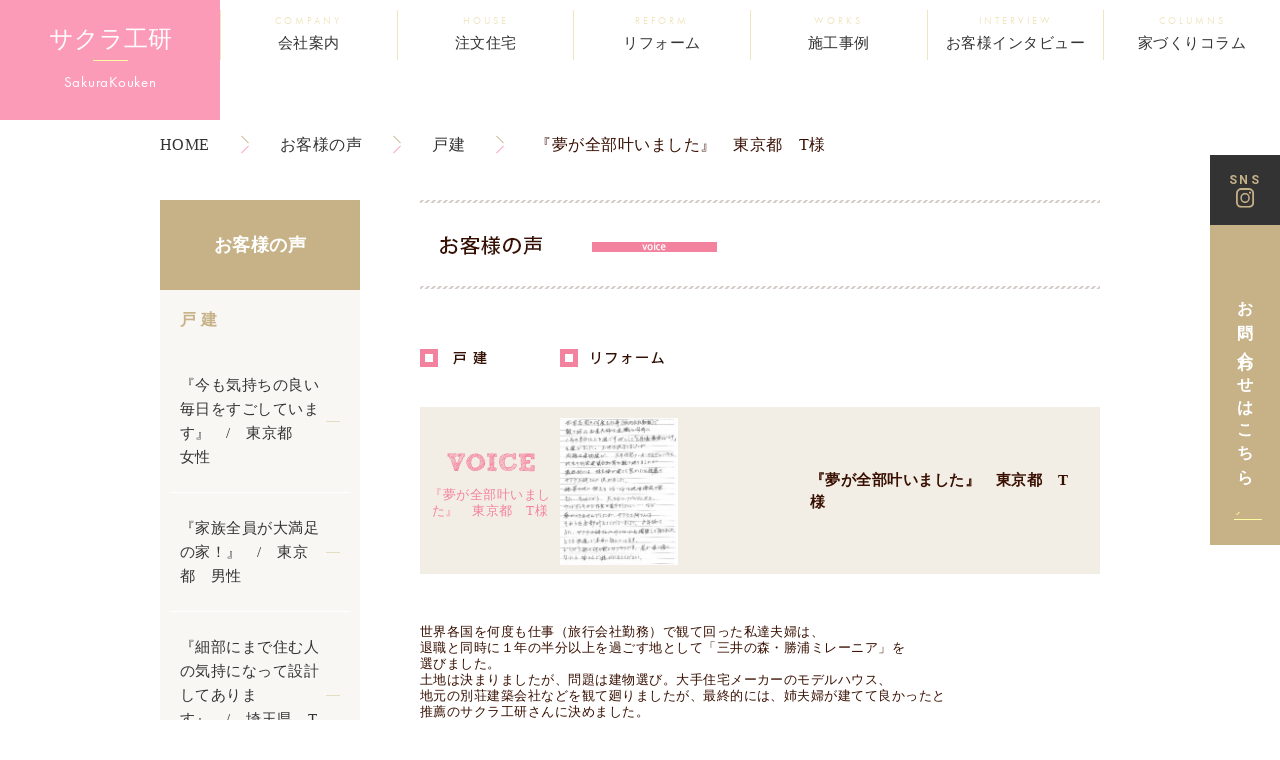

--- FILE ---
content_type: text/html; charset=UTF-8
request_url: https://www.sakurakouken.jp/voice/%E3%80%8E%E5%A4%A2%E3%81%8C%E5%85%A8%E9%83%A8%E5%8F%B6%E3%81%84%E3%81%BE%E3%81%97%E3%81%9F%E3%80%8F%E3%80%80%E6%9D%B1%E4%BA%AC%E9%83%BD%E3%80%80t%E6%A7%98
body_size: 14065
content:

<!DOCTYPE html>
<html lang="ja">
<head>
<meta charset="UTF-8">
<meta http-equiv="X-UA-Compatible" content="IE=edge">
<meta name="viewport" content="width=device-width, initial-scale=1, minimum-scale=1, maximum-scale=1, user-scalable=no" />

<link rel="shortcut icon" href="https://www.sakurakouken.jp/cms/wp-content/themes/sakura/images/favicon.png">
<link rel="apple-touch-icon" href="https://www.sakurakouken.jp/cms/wp-content/themes/sakura/images/apple-touch-icon.png">

<link rel="stylesheet" href="https://www.sakurakouken.jp/cms/wp-content/themes/sakura/style.css?1750907790" />
<link rel="stylesheet" href="https://fonts.googleapis.com/earlyaccess/notosansjapanese.css">
<link href="https://fonts.googleapis.com/css?family=Martel+Sans:400,700,800,900" rel="stylesheet">

<link rel="alternate" type="application/rss+xml" title="東京都世田谷区の注文住宅 株式会社サクラ工研 RSS Feed" href="https://www.sakurakouken.jp/feed" />
<link rel="alternate" type="application/atom+xml" title="東京都世田谷区の注文住宅 株式会社サクラ工研 Atom Feed" href="https://www.sakurakouken.jp/feed/atom" />
<link rel="pingback" href="https://www.sakurakouken.jp/cms/xmlrpc.php" />

<link href='https://fonts.googleapis.com/css?family=Roboto:400,700,500' rel='stylesheet' type='text/css'>

		<!-- All in One SEO 4.2.9 - aioseo.com -->
		<title>『夢が全部叶いました』 東京都 T様 - 東京都世田谷区の注文住宅 株式会社サクラ工研</title>
		<meta name="description" content="世界各国を何度も仕事（旅行会社勤務）で観て回った私達夫婦は、退職と同時に１年の半分以上を過ごす地として「三井の" />
		<meta name="robots" content="max-image-preview:large" />
		<link rel="canonical" href="https://www.sakurakouken.jp/voice/%e3%80%8e%e5%a4%a2%e3%81%8c%e5%85%a8%e9%83%a8%e5%8f%b6%e3%81%84%e3%81%be%e3%81%97%e3%81%9f%e3%80%8f%e3%80%80%e6%9d%b1%e4%ba%ac%e9%83%bd%e3%80%80t%e6%a7%98" />
		<meta name="generator" content="All in One SEO (AIOSEO) 4.2.9 " />
		<meta property="og:locale" content="ja_JP" />
		<meta property="og:site_name" content="東京都世田谷区の注文住宅 株式会社サクラ工研 - 東京・世田谷区でリフォーム・注文住宅なら株式会社サクラ工研にお任せ下さい。" />
		<meta property="og:type" content="article" />
		<meta property="og:title" content="『夢が全部叶いました』 東京都 T様 - 東京都世田谷区の注文住宅 株式会社サクラ工研" />
		<meta property="og:description" content="世界各国を何度も仕事（旅行会社勤務）で観て回った私達夫婦は、退職と同時に１年の半分以上を過ごす地として「三井の" />
		<meta property="og:url" content="https://www.sakurakouken.jp/voice/%e3%80%8e%e5%a4%a2%e3%81%8c%e5%85%a8%e9%83%a8%e5%8f%b6%e3%81%84%e3%81%be%e3%81%97%e3%81%9f%e3%80%8f%e3%80%80%e6%9d%b1%e4%ba%ac%e9%83%bd%e3%80%80t%e6%a7%98" />
		<meta property="og:image" content="https://www.sakurakouken.jp/cms/wp-content/uploads/2025/06/ogp.png" />
		<meta property="og:image:secure_url" content="https://www.sakurakouken.jp/cms/wp-content/uploads/2025/06/ogp.png" />
		<meta property="og:image:width" content="1200" />
		<meta property="og:image:height" content="630" />
		<meta property="article:published_time" content="2014-07-02T06:49:02+00:00" />
		<meta property="article:modified_time" content="2015-07-02T06:58:23+00:00" />
		<meta name="twitter:card" content="summary_large_image" />
		<meta name="twitter:title" content="『夢が全部叶いました』 東京都 T様 - 東京都世田谷区の注文住宅 株式会社サクラ工研" />
		<meta name="twitter:description" content="世界各国を何度も仕事（旅行会社勤務）で観て回った私達夫婦は、退職と同時に１年の半分以上を過ごす地として「三井の" />
		<meta name="twitter:image" content="https://www.sakurakouken.jp/cms/wp-content/uploads/2025/06/ogp.png" />
		<script type="application/ld+json" class="aioseo-schema">
			{"@context":"https:\/\/schema.org","@graph":[{"@type":"BreadcrumbList","@id":"https:\/\/www.sakurakouken.jp\/voice\/%e3%80%8e%e5%a4%a2%e3%81%8c%e5%85%a8%e9%83%a8%e5%8f%b6%e3%81%84%e3%81%be%e3%81%97%e3%81%9f%e3%80%8f%e3%80%80%e6%9d%b1%e4%ba%ac%e9%83%bd%e3%80%80t%e6%a7%98#breadcrumblist","itemListElement":[{"@type":"ListItem","@id":"https:\/\/www.sakurakouken.jp\/#listItem","position":1,"item":{"@type":"WebPage","@id":"https:\/\/www.sakurakouken.jp\/","name":"\u30db\u30fc\u30e0","description":"\u6771\u4eac\u30fb\u4e16\u7530\u8c37\u533a\u3067\u30ea\u30d5\u30a9\u30fc\u30e0\u30fb\u6ce8\u6587\u4f4f\u5b85\u306a\u3089\u682a\u5f0f\u4f1a\u793e\u30b5\u30af\u30e9\u5de5\u7814\u306b\u304a\u4efb\u305b\u4e0b\u3055\u3044\u3002","url":"https:\/\/www.sakurakouken.jp\/"}}]},{"@type":"Organization","@id":"https:\/\/www.sakurakouken.jp\/#organization","name":"\u6771\u4eac\u90fd\u4e16\u7530\u8c37\u533a\u306e\u6ce8\u6587\u4f4f\u5b85 \u682a\u5f0f\u4f1a\u793e\u30b5\u30af\u30e9\u5de5\u7814","url":"https:\/\/www.sakurakouken.jp\/"},{"@type":"Person","@id":"https:\/\/www.sakurakouken.jp\/author\/staff_sakura795#author","url":"https:\/\/www.sakurakouken.jp\/author\/staff_sakura795","name":"staff_sakura795","image":{"@type":"ImageObject","@id":"https:\/\/www.sakurakouken.jp\/voice\/%e3%80%8e%e5%a4%a2%e3%81%8c%e5%85%a8%e9%83%a8%e5%8f%b6%e3%81%84%e3%81%be%e3%81%97%e3%81%9f%e3%80%8f%e3%80%80%e6%9d%b1%e4%ba%ac%e9%83%bd%e3%80%80t%e6%a7%98#authorImage","url":"https:\/\/secure.gravatar.com\/avatar\/f8b5e64465e0223aac1c96d05f6555c8?s=96&d=mm&r=g","width":96,"height":96,"caption":"staff_sakura795"}},{"@type":"WebPage","@id":"https:\/\/www.sakurakouken.jp\/voice\/%e3%80%8e%e5%a4%a2%e3%81%8c%e5%85%a8%e9%83%a8%e5%8f%b6%e3%81%84%e3%81%be%e3%81%97%e3%81%9f%e3%80%8f%e3%80%80%e6%9d%b1%e4%ba%ac%e9%83%bd%e3%80%80t%e6%a7%98#webpage","url":"https:\/\/www.sakurakouken.jp\/voice\/%e3%80%8e%e5%a4%a2%e3%81%8c%e5%85%a8%e9%83%a8%e5%8f%b6%e3%81%84%e3%81%be%e3%81%97%e3%81%9f%e3%80%8f%e3%80%80%e6%9d%b1%e4%ba%ac%e9%83%bd%e3%80%80t%e6%a7%98","name":"\u300e\u5922\u304c\u5168\u90e8\u53f6\u3044\u307e\u3057\u305f\u300f \u6771\u4eac\u90fd T\u69d8 - \u6771\u4eac\u90fd\u4e16\u7530\u8c37\u533a\u306e\u6ce8\u6587\u4f4f\u5b85 \u682a\u5f0f\u4f1a\u793e\u30b5\u30af\u30e9\u5de5\u7814","description":"\u4e16\u754c\u5404\u56fd\u3092\u4f55\u5ea6\u3082\u4ed5\u4e8b\uff08\u65c5\u884c\u4f1a\u793e\u52e4\u52d9\uff09\u3067\u89b3\u3066\u56de\u3063\u305f\u79c1\u9054\u592b\u5a66\u306f\u3001\u9000\u8077\u3068\u540c\u6642\u306b\uff11\u5e74\u306e\u534a\u5206\u4ee5\u4e0a\u3092\u904e\u3054\u3059\u5730\u3068\u3057\u3066\u300c\u4e09\u4e95\u306e","inLanguage":"ja","isPartOf":{"@id":"https:\/\/www.sakurakouken.jp\/#website"},"breadcrumb":{"@id":"https:\/\/www.sakurakouken.jp\/voice\/%e3%80%8e%e5%a4%a2%e3%81%8c%e5%85%a8%e9%83%a8%e5%8f%b6%e3%81%84%e3%81%be%e3%81%97%e3%81%9f%e3%80%8f%e3%80%80%e6%9d%b1%e4%ba%ac%e9%83%bd%e3%80%80t%e6%a7%98#breadcrumblist"},"author":{"@id":"https:\/\/www.sakurakouken.jp\/author\/staff_sakura795#author"},"creator":{"@id":"https:\/\/www.sakurakouken.jp\/author\/staff_sakura795#author"},"datePublished":"2014-07-02T06:49:02+09:00","dateModified":"2015-07-02T06:58:23+09:00"},{"@type":"WebSite","@id":"https:\/\/www.sakurakouken.jp\/#website","url":"https:\/\/www.sakurakouken.jp\/","name":"\u6771\u4eac\u90fd\u4e16\u7530\u8c37\u533a\u306e\u6ce8\u6587\u4f4f\u5b85 \u682a\u5f0f\u4f1a\u793e\u30b5\u30af\u30e9\u5de5\u7814","description":"\u6771\u4eac\u30fb\u4e16\u7530\u8c37\u533a\u3067\u30ea\u30d5\u30a9\u30fc\u30e0\u30fb\u6ce8\u6587\u4f4f\u5b85\u306a\u3089\u682a\u5f0f\u4f1a\u793e\u30b5\u30af\u30e9\u5de5\u7814\u306b\u304a\u4efb\u305b\u4e0b\u3055\u3044\u3002","inLanguage":"ja","publisher":{"@id":"https:\/\/www.sakurakouken.jp\/#organization"}}]}
		</script>
		<!-- All in One SEO -->

<script type="text/javascript">
window._wpemojiSettings = {"baseUrl":"https:\/\/s.w.org\/images\/core\/emoji\/14.0.0\/72x72\/","ext":".png","svgUrl":"https:\/\/s.w.org\/images\/core\/emoji\/14.0.0\/svg\/","svgExt":".svg","source":{"concatemoji":"https:\/\/www.sakurakouken.jp\/cms\/wp-includes\/js\/wp-emoji-release.min.js?ver=6.1.9"}};
/*! This file is auto-generated */
!function(e,a,t){var n,r,o,i=a.createElement("canvas"),p=i.getContext&&i.getContext("2d");function s(e,t){var a=String.fromCharCode,e=(p.clearRect(0,0,i.width,i.height),p.fillText(a.apply(this,e),0,0),i.toDataURL());return p.clearRect(0,0,i.width,i.height),p.fillText(a.apply(this,t),0,0),e===i.toDataURL()}function c(e){var t=a.createElement("script");t.src=e,t.defer=t.type="text/javascript",a.getElementsByTagName("head")[0].appendChild(t)}for(o=Array("flag","emoji"),t.supports={everything:!0,everythingExceptFlag:!0},r=0;r<o.length;r++)t.supports[o[r]]=function(e){if(p&&p.fillText)switch(p.textBaseline="top",p.font="600 32px Arial",e){case"flag":return s([127987,65039,8205,9895,65039],[127987,65039,8203,9895,65039])?!1:!s([55356,56826,55356,56819],[55356,56826,8203,55356,56819])&&!s([55356,57332,56128,56423,56128,56418,56128,56421,56128,56430,56128,56423,56128,56447],[55356,57332,8203,56128,56423,8203,56128,56418,8203,56128,56421,8203,56128,56430,8203,56128,56423,8203,56128,56447]);case"emoji":return!s([129777,127995,8205,129778,127999],[129777,127995,8203,129778,127999])}return!1}(o[r]),t.supports.everything=t.supports.everything&&t.supports[o[r]],"flag"!==o[r]&&(t.supports.everythingExceptFlag=t.supports.everythingExceptFlag&&t.supports[o[r]]);t.supports.everythingExceptFlag=t.supports.everythingExceptFlag&&!t.supports.flag,t.DOMReady=!1,t.readyCallback=function(){t.DOMReady=!0},t.supports.everything||(n=function(){t.readyCallback()},a.addEventListener?(a.addEventListener("DOMContentLoaded",n,!1),e.addEventListener("load",n,!1)):(e.attachEvent("onload",n),a.attachEvent("onreadystatechange",function(){"complete"===a.readyState&&t.readyCallback()})),(e=t.source||{}).concatemoji?c(e.concatemoji):e.wpemoji&&e.twemoji&&(c(e.twemoji),c(e.wpemoji)))}(window,document,window._wpemojiSettings);
</script>
<style type="text/css">
img.wp-smiley,
img.emoji {
	display: inline !important;
	border: none !important;
	box-shadow: none !important;
	height: 1em !important;
	width: 1em !important;
	margin: 0 0.07em !important;
	vertical-align: -0.1em !important;
	background: none !important;
	padding: 0 !important;
}
</style>
	<link rel='stylesheet' id='colorbox-theme1-css' href='https://www.sakurakouken.jp/cms/wp-content/plugins/jquery-colorbox/themes/theme1/colorbox.css?ver=4.6.2' type='text/css' media='screen' />
<link rel='stylesheet' id='wp-block-library-css' href='https://www.sakurakouken.jp/cms/wp-includes/css/dist/block-library/style.min.css?ver=6.1.9' type='text/css' media='all' />
<link rel='stylesheet' id='classic-theme-styles-css' href='https://www.sakurakouken.jp/cms/wp-includes/css/classic-themes.min.css?ver=1' type='text/css' media='all' />
<style id='global-styles-inline-css' type='text/css'>
body{--wp--preset--color--black: #000000;--wp--preset--color--cyan-bluish-gray: #abb8c3;--wp--preset--color--white: #ffffff;--wp--preset--color--pale-pink: #f78da7;--wp--preset--color--vivid-red: #cf2e2e;--wp--preset--color--luminous-vivid-orange: #ff6900;--wp--preset--color--luminous-vivid-amber: #fcb900;--wp--preset--color--light-green-cyan: #7bdcb5;--wp--preset--color--vivid-green-cyan: #00d084;--wp--preset--color--pale-cyan-blue: #8ed1fc;--wp--preset--color--vivid-cyan-blue: #0693e3;--wp--preset--color--vivid-purple: #9b51e0;--wp--preset--gradient--vivid-cyan-blue-to-vivid-purple: linear-gradient(135deg,rgba(6,147,227,1) 0%,rgb(155,81,224) 100%);--wp--preset--gradient--light-green-cyan-to-vivid-green-cyan: linear-gradient(135deg,rgb(122,220,180) 0%,rgb(0,208,130) 100%);--wp--preset--gradient--luminous-vivid-amber-to-luminous-vivid-orange: linear-gradient(135deg,rgba(252,185,0,1) 0%,rgba(255,105,0,1) 100%);--wp--preset--gradient--luminous-vivid-orange-to-vivid-red: linear-gradient(135deg,rgba(255,105,0,1) 0%,rgb(207,46,46) 100%);--wp--preset--gradient--very-light-gray-to-cyan-bluish-gray: linear-gradient(135deg,rgb(238,238,238) 0%,rgb(169,184,195) 100%);--wp--preset--gradient--cool-to-warm-spectrum: linear-gradient(135deg,rgb(74,234,220) 0%,rgb(151,120,209) 20%,rgb(207,42,186) 40%,rgb(238,44,130) 60%,rgb(251,105,98) 80%,rgb(254,248,76) 100%);--wp--preset--gradient--blush-light-purple: linear-gradient(135deg,rgb(255,206,236) 0%,rgb(152,150,240) 100%);--wp--preset--gradient--blush-bordeaux: linear-gradient(135deg,rgb(254,205,165) 0%,rgb(254,45,45) 50%,rgb(107,0,62) 100%);--wp--preset--gradient--luminous-dusk: linear-gradient(135deg,rgb(255,203,112) 0%,rgb(199,81,192) 50%,rgb(65,88,208) 100%);--wp--preset--gradient--pale-ocean: linear-gradient(135deg,rgb(255,245,203) 0%,rgb(182,227,212) 50%,rgb(51,167,181) 100%);--wp--preset--gradient--electric-grass: linear-gradient(135deg,rgb(202,248,128) 0%,rgb(113,206,126) 100%);--wp--preset--gradient--midnight: linear-gradient(135deg,rgb(2,3,129) 0%,rgb(40,116,252) 100%);--wp--preset--duotone--dark-grayscale: url('#wp-duotone-dark-grayscale');--wp--preset--duotone--grayscale: url('#wp-duotone-grayscale');--wp--preset--duotone--purple-yellow: url('#wp-duotone-purple-yellow');--wp--preset--duotone--blue-red: url('#wp-duotone-blue-red');--wp--preset--duotone--midnight: url('#wp-duotone-midnight');--wp--preset--duotone--magenta-yellow: url('#wp-duotone-magenta-yellow');--wp--preset--duotone--purple-green: url('#wp-duotone-purple-green');--wp--preset--duotone--blue-orange: url('#wp-duotone-blue-orange');--wp--preset--font-size--small: 13px;--wp--preset--font-size--medium: 20px;--wp--preset--font-size--large: 36px;--wp--preset--font-size--x-large: 42px;--wp--preset--spacing--20: 0.44rem;--wp--preset--spacing--30: 0.67rem;--wp--preset--spacing--40: 1rem;--wp--preset--spacing--50: 1.5rem;--wp--preset--spacing--60: 2.25rem;--wp--preset--spacing--70: 3.38rem;--wp--preset--spacing--80: 5.06rem;}:where(.is-layout-flex){gap: 0.5em;}body .is-layout-flow > .alignleft{float: left;margin-inline-start: 0;margin-inline-end: 2em;}body .is-layout-flow > .alignright{float: right;margin-inline-start: 2em;margin-inline-end: 0;}body .is-layout-flow > .aligncenter{margin-left: auto !important;margin-right: auto !important;}body .is-layout-constrained > .alignleft{float: left;margin-inline-start: 0;margin-inline-end: 2em;}body .is-layout-constrained > .alignright{float: right;margin-inline-start: 2em;margin-inline-end: 0;}body .is-layout-constrained > .aligncenter{margin-left: auto !important;margin-right: auto !important;}body .is-layout-constrained > :where(:not(.alignleft):not(.alignright):not(.alignfull)){max-width: var(--wp--style--global--content-size);margin-left: auto !important;margin-right: auto !important;}body .is-layout-constrained > .alignwide{max-width: var(--wp--style--global--wide-size);}body .is-layout-flex{display: flex;}body .is-layout-flex{flex-wrap: wrap;align-items: center;}body .is-layout-flex > *{margin: 0;}:where(.wp-block-columns.is-layout-flex){gap: 2em;}.has-black-color{color: var(--wp--preset--color--black) !important;}.has-cyan-bluish-gray-color{color: var(--wp--preset--color--cyan-bluish-gray) !important;}.has-white-color{color: var(--wp--preset--color--white) !important;}.has-pale-pink-color{color: var(--wp--preset--color--pale-pink) !important;}.has-vivid-red-color{color: var(--wp--preset--color--vivid-red) !important;}.has-luminous-vivid-orange-color{color: var(--wp--preset--color--luminous-vivid-orange) !important;}.has-luminous-vivid-amber-color{color: var(--wp--preset--color--luminous-vivid-amber) !important;}.has-light-green-cyan-color{color: var(--wp--preset--color--light-green-cyan) !important;}.has-vivid-green-cyan-color{color: var(--wp--preset--color--vivid-green-cyan) !important;}.has-pale-cyan-blue-color{color: var(--wp--preset--color--pale-cyan-blue) !important;}.has-vivid-cyan-blue-color{color: var(--wp--preset--color--vivid-cyan-blue) !important;}.has-vivid-purple-color{color: var(--wp--preset--color--vivid-purple) !important;}.has-black-background-color{background-color: var(--wp--preset--color--black) !important;}.has-cyan-bluish-gray-background-color{background-color: var(--wp--preset--color--cyan-bluish-gray) !important;}.has-white-background-color{background-color: var(--wp--preset--color--white) !important;}.has-pale-pink-background-color{background-color: var(--wp--preset--color--pale-pink) !important;}.has-vivid-red-background-color{background-color: var(--wp--preset--color--vivid-red) !important;}.has-luminous-vivid-orange-background-color{background-color: var(--wp--preset--color--luminous-vivid-orange) !important;}.has-luminous-vivid-amber-background-color{background-color: var(--wp--preset--color--luminous-vivid-amber) !important;}.has-light-green-cyan-background-color{background-color: var(--wp--preset--color--light-green-cyan) !important;}.has-vivid-green-cyan-background-color{background-color: var(--wp--preset--color--vivid-green-cyan) !important;}.has-pale-cyan-blue-background-color{background-color: var(--wp--preset--color--pale-cyan-blue) !important;}.has-vivid-cyan-blue-background-color{background-color: var(--wp--preset--color--vivid-cyan-blue) !important;}.has-vivid-purple-background-color{background-color: var(--wp--preset--color--vivid-purple) !important;}.has-black-border-color{border-color: var(--wp--preset--color--black) !important;}.has-cyan-bluish-gray-border-color{border-color: var(--wp--preset--color--cyan-bluish-gray) !important;}.has-white-border-color{border-color: var(--wp--preset--color--white) !important;}.has-pale-pink-border-color{border-color: var(--wp--preset--color--pale-pink) !important;}.has-vivid-red-border-color{border-color: var(--wp--preset--color--vivid-red) !important;}.has-luminous-vivid-orange-border-color{border-color: var(--wp--preset--color--luminous-vivid-orange) !important;}.has-luminous-vivid-amber-border-color{border-color: var(--wp--preset--color--luminous-vivid-amber) !important;}.has-light-green-cyan-border-color{border-color: var(--wp--preset--color--light-green-cyan) !important;}.has-vivid-green-cyan-border-color{border-color: var(--wp--preset--color--vivid-green-cyan) !important;}.has-pale-cyan-blue-border-color{border-color: var(--wp--preset--color--pale-cyan-blue) !important;}.has-vivid-cyan-blue-border-color{border-color: var(--wp--preset--color--vivid-cyan-blue) !important;}.has-vivid-purple-border-color{border-color: var(--wp--preset--color--vivid-purple) !important;}.has-vivid-cyan-blue-to-vivid-purple-gradient-background{background: var(--wp--preset--gradient--vivid-cyan-blue-to-vivid-purple) !important;}.has-light-green-cyan-to-vivid-green-cyan-gradient-background{background: var(--wp--preset--gradient--light-green-cyan-to-vivid-green-cyan) !important;}.has-luminous-vivid-amber-to-luminous-vivid-orange-gradient-background{background: var(--wp--preset--gradient--luminous-vivid-amber-to-luminous-vivid-orange) !important;}.has-luminous-vivid-orange-to-vivid-red-gradient-background{background: var(--wp--preset--gradient--luminous-vivid-orange-to-vivid-red) !important;}.has-very-light-gray-to-cyan-bluish-gray-gradient-background{background: var(--wp--preset--gradient--very-light-gray-to-cyan-bluish-gray) !important;}.has-cool-to-warm-spectrum-gradient-background{background: var(--wp--preset--gradient--cool-to-warm-spectrum) !important;}.has-blush-light-purple-gradient-background{background: var(--wp--preset--gradient--blush-light-purple) !important;}.has-blush-bordeaux-gradient-background{background: var(--wp--preset--gradient--blush-bordeaux) !important;}.has-luminous-dusk-gradient-background{background: var(--wp--preset--gradient--luminous-dusk) !important;}.has-pale-ocean-gradient-background{background: var(--wp--preset--gradient--pale-ocean) !important;}.has-electric-grass-gradient-background{background: var(--wp--preset--gradient--electric-grass) !important;}.has-midnight-gradient-background{background: var(--wp--preset--gradient--midnight) !important;}.has-small-font-size{font-size: var(--wp--preset--font-size--small) !important;}.has-medium-font-size{font-size: var(--wp--preset--font-size--medium) !important;}.has-large-font-size{font-size: var(--wp--preset--font-size--large) !important;}.has-x-large-font-size{font-size: var(--wp--preset--font-size--x-large) !important;}
.wp-block-navigation a:where(:not(.wp-element-button)){color: inherit;}
:where(.wp-block-columns.is-layout-flex){gap: 2em;}
.wp-block-pullquote{font-size: 1.5em;line-height: 1.6;}
</style>
<link rel='stylesheet' id='contact-form-7-css' href='https://www.sakurakouken.jp/cms/wp-content/plugins/contact-form-7/includes/css/styles.css?ver=5.7.3' type='text/css' media='all' />
<script type='text/javascript' src='https://www.sakurakouken.jp/cms/wp-includes/js/jquery/jquery.min.js?ver=3.6.1' id='jquery-core-js'></script>
<script type='text/javascript' src='https://www.sakurakouken.jp/cms/wp-includes/js/jquery/jquery-migrate.min.js?ver=3.3.2' id='jquery-migrate-js'></script>
<script type='text/javascript' id='colorbox-js-extra'>
/* <![CDATA[ */
var jQueryColorboxSettingsArray = {"jQueryColorboxVersion":"4.6.2","colorboxInline":"false","colorboxIframe":"false","colorboxGroupId":"","colorboxTitle":"","colorboxWidth":"false","colorboxHeight":"false","colorboxMaxWidth":"false","colorboxMaxHeight":"false","colorboxSlideshow":"false","colorboxSlideshowAuto":"false","colorboxScalePhotos":"false","colorboxPreloading":"false","colorboxOverlayClose":"false","colorboxLoop":"true","colorboxEscKey":"true","colorboxArrowKey":"true","colorboxScrolling":"true","colorboxOpacity":"0.85","colorboxTransition":"elastic","colorboxSpeed":"350","colorboxSlideshowSpeed":"2500","colorboxClose":"close","colorboxNext":"next","colorboxPrevious":"previous","colorboxSlideshowStart":"start slideshow","colorboxSlideshowStop":"stop slideshow","colorboxCurrent":"{current} of {total} images","colorboxXhrError":"This content failed to load.","colorboxImgError":"This image failed to load.","colorboxImageMaxWidth":"80%","colorboxImageMaxHeight":"80%","colorboxImageHeight":"false","colorboxImageWidth":"false","colorboxLinkHeight":"false","colorboxLinkWidth":"false","colorboxInitialHeight":"100","colorboxInitialWidth":"300","autoColorboxJavaScript":"","autoHideFlash":"","autoColorbox":"true","autoColorboxGalleries":"","addZoomOverlay":"","useGoogleJQuery":"","colorboxAddClassToLinks":""};
/* ]]> */
</script>
<script type='text/javascript' src='https://www.sakurakouken.jp/cms/wp-content/plugins/jquery-colorbox/js/jquery.colorbox-min.js?ver=1.4.33' id='colorbox-js'></script>
<script type='text/javascript' src='https://www.sakurakouken.jp/cms/wp-content/plugins/jquery-colorbox/js/jquery-colorbox-wrapper-min.js?ver=4.6.2' id='colorbox-wrapper-js'></script>
<link rel="https://api.w.org/" href="https://www.sakurakouken.jp/wp-json/" /><link rel='shortlink' href='https://www.sakurakouken.jp/?p=1083' />
<link rel="alternate" type="application/json+oembed" href="https://www.sakurakouken.jp/wp-json/oembed/1.0/embed?url=https%3A%2F%2Fwww.sakurakouken.jp%2Fvoice%2F%25e3%2580%258e%25e5%25a4%25a2%25e3%2581%258c%25e5%2585%25a8%25e9%2583%25a8%25e5%258f%25b6%25e3%2581%2584%25e3%2581%25be%25e3%2581%2597%25e3%2581%259f%25e3%2580%258f%25e3%2580%2580%25e6%259d%25b1%25e4%25ba%25ac%25e9%2583%25bd%25e3%2580%2580t%25e6%25a7%2598" />
<link rel="alternate" type="text/xml+oembed" href="https://www.sakurakouken.jp/wp-json/oembed/1.0/embed?url=https%3A%2F%2Fwww.sakurakouken.jp%2Fvoice%2F%25e3%2580%258e%25e5%25a4%25a2%25e3%2581%258c%25e5%2585%25a8%25e9%2583%25a8%25e5%258f%25b6%25e3%2581%2584%25e3%2581%25be%25e3%2581%2597%25e3%2581%259f%25e3%2580%258f%25e3%2580%2580%25e6%259d%25b1%25e4%25ba%25ac%25e9%2583%25bd%25e3%2580%2580t%25e6%25a7%2598&#038;format=xml" />
<script type="text/javascript" src="https://www.sakurakouken.jp/cms/wp-content/plugins/si-captcha-for-wordpress/captcha/si_captcha.js?ver=1769007437"></script>
<!-- begin SI CAPTCHA Anti-Spam - login/register form style -->
<style type="text/css">
.si_captcha_small { width:175px; height:45px; padding-top:10px; padding-bottom:10px; }
.si_captcha_large { width:250px; height:60px; padding-top:10px; padding-bottom:10px; }
img#si_image_com { border-style:none; margin:0; padding-right:5px; float:left; }
img#si_image_reg { border-style:none; margin:0; padding-right:5px; float:left; }
img#si_image_log { border-style:none; margin:0; padding-right:5px; float:left; }
img#si_image_side_login { border-style:none; margin:0; padding-right:5px; float:left; }
img#si_image_checkout { border-style:none; margin:0; padding-right:5px; float:left; }
img#si_image_jetpack { border-style:none; margin:0; padding-right:5px; float:left; }
img#si_image_bbpress_topic { border-style:none; margin:0; padding-right:5px; float:left; }
.si_captcha_refresh { border-style:none; margin:0; vertical-align:bottom; }
div#si_captcha_input { display:block; padding-top:15px; padding-bottom:5px; }
label#si_captcha_code_label { margin:0; }
input#si_captcha_code_input { width:65px; }
p#si_captcha_code_p { clear: left; padding-top:10px; }
.si-captcha-jetpack-error { color:#DC3232; }
</style>
<!-- end SI CAPTCHA Anti-Spam - login/register form style -->


<!--[if (gte IE 6)&(lte IE 8)]>
<script src="https://www.sakurakouken.jp/cms/wp-content/themes/sakura/js/selectivizr.js"></script>
<![endif]-->

<script>
  (function(i,s,o,g,r,a,m){i['GoogleAnalyticsObject']=r;i[r]=i[r]||function(){
  (i[r].q=i[r].q||[]).push(arguments)},i[r].l=1*new Date();a=s.createElement(o),
  m=s.getElementsByTagName(o)[0];a.async=1;a.src=g;m.parentNode.insertBefore(a,m)
  })(window,document,'script','//www.google-analytics.com/analytics.js','ga');

  ga('create', 'UA-60305786-1', 'auto');
  ga('send', 'pageview');

</script>


<!--▼20190412追記 google グローバルサイトタグ_Google-->
<!-- Global site tag (gtag.js) - Google Ads: 753832478 -->
<script async src="https://www.googletagmanager.com/gtag/js?id=AW-753832478"></script>
<script>
  window.dataLayer = window.dataLayer || [];
  function gtag(){dataLayer.push(arguments);}
  gtag('js', new Date());

  gtag('config', 'AW-753832478');
</script>
<!--▼20190412追記 google グローバルサイトタグ_GDN-->
<!-- Global site tag (gtag.js) - Google Ads: 753848709 -->
<script async src="https://www.googletagmanager.com/gtag/js?id=AW-753848709"></script>
<script>
  window.dataLayer = window.dataLayer || [];
  function gtag(){dataLayer.push(arguments);}
  gtag('js', new Date());

  gtag('config', 'AW-753848709');
</script>
<!--▲20190412追記 END-->

<!-- Meta Pixel Code -->
<script>
!function(f,b,e,v,n,t,s)
{if(f.fbq)return;n=f.fbq=function(){n.callMethod?
n.callMethod.apply(n,arguments):n.queue.push(arguments)};
if(!f._fbq)f._fbq=n;n.push=n;n.loaded=!0;n.version='2.0';
n.queue=[];t=b.createElement(e);t.async=!0;
t.src=v;s=b.getElementsByTagName(e)[0];
s.parentNode.insertBefore(t,s)}(window, document,'script',
'https://connect.facebook.net/en_US/fbevents.js');
fbq('init', '1352916456589225');
fbq('track', 'PageView');
</script>
<noscript><img height="1" width="1" style="display:none"
src="https://www.facebook.com/tr?id=1352916456589225&ev=PageView&noscript=1"
/></noscript>
<!-- End Meta Pixel Code -->


		<!-- All in One SEO 4.2.9 - aioseo.com -->
		<meta name="description" content="世界各国を何度も仕事（旅行会社勤務）で観て回った私達夫婦は、退職と同時に１年の半分以上を過ごす地として「三井の" />
		<meta name="robots" content="max-image-preview:large" />
		<link rel="canonical" href="https://www.sakurakouken.jp/voice/%e3%80%8e%e5%a4%a2%e3%81%8c%e5%85%a8%e9%83%a8%e5%8f%b6%e3%81%84%e3%81%be%e3%81%97%e3%81%9f%e3%80%8f%e3%80%80%e6%9d%b1%e4%ba%ac%e9%83%bd%e3%80%80t%e6%a7%98" />
		<meta name="generator" content="All in One SEO (AIOSEO) 4.2.9 " />
		<meta property="og:locale" content="ja_JP" />
		<meta property="og:site_name" content="東京都世田谷区の注文住宅 株式会社サクラ工研 - 東京・世田谷区でリフォーム・注文住宅なら株式会社サクラ工研にお任せ下さい。" />
		<meta property="og:type" content="article" />
		<meta property="og:title" content="『夢が全部叶いました』 東京都 T様 - 東京都世田谷区の注文住宅 株式会社サクラ工研" />
		<meta property="og:description" content="世界各国を何度も仕事（旅行会社勤務）で観て回った私達夫婦は、退職と同時に１年の半分以上を過ごす地として「三井の" />
		<meta property="og:url" content="https://www.sakurakouken.jp/voice/%e3%80%8e%e5%a4%a2%e3%81%8c%e5%85%a8%e9%83%a8%e5%8f%b6%e3%81%84%e3%81%be%e3%81%97%e3%81%9f%e3%80%8f%e3%80%80%e6%9d%b1%e4%ba%ac%e9%83%bd%e3%80%80t%e6%a7%98" />
		<meta property="og:image" content="https://www.sakurakouken.jp/cms/wp-content/uploads/2025/06/ogp.png" />
		<meta property="og:image:secure_url" content="https://www.sakurakouken.jp/cms/wp-content/uploads/2025/06/ogp.png" />
		<meta property="og:image:width" content="1200" />
		<meta property="og:image:height" content="630" />
		<meta property="article:published_time" content="2014-07-02T06:49:02+00:00" />
		<meta property="article:modified_time" content="2015-07-02T06:58:23+00:00" />
		<meta name="twitter:card" content="summary_large_image" />
		<meta name="twitter:title" content="『夢が全部叶いました』 東京都 T様 - 東京都世田谷区の注文住宅 株式会社サクラ工研" />
		<meta name="twitter:description" content="世界各国を何度も仕事（旅行会社勤務）で観て回った私達夫婦は、退職と同時に１年の半分以上を過ごす地として「三井の" />
		<meta name="twitter:image" content="https://www.sakurakouken.jp/cms/wp-content/uploads/2025/06/ogp.png" />
		<script type="application/ld+json" class="aioseo-schema">
			{"@context":"https:\/\/schema.org","@graph":[{"@type":"BreadcrumbList","@id":"https:\/\/www.sakurakouken.jp\/voice\/%e3%80%8e%e5%a4%a2%e3%81%8c%e5%85%a8%e9%83%a8%e5%8f%b6%e3%81%84%e3%81%be%e3%81%97%e3%81%9f%e3%80%8f%e3%80%80%e6%9d%b1%e4%ba%ac%e9%83%bd%e3%80%80t%e6%a7%98#breadcrumblist","itemListElement":[{"@type":"ListItem","@id":"https:\/\/www.sakurakouken.jp\/#listItem","position":1,"item":{"@type":"WebPage","@id":"https:\/\/www.sakurakouken.jp\/","name":"\u30db\u30fc\u30e0","description":"\u6771\u4eac\u30fb\u4e16\u7530\u8c37\u533a\u3067\u30ea\u30d5\u30a9\u30fc\u30e0\u30fb\u6ce8\u6587\u4f4f\u5b85\u306a\u3089\u682a\u5f0f\u4f1a\u793e\u30b5\u30af\u30e9\u5de5\u7814\u306b\u304a\u4efb\u305b\u4e0b\u3055\u3044\u3002","url":"https:\/\/www.sakurakouken.jp\/"}}]},{"@type":"Organization","@id":"https:\/\/www.sakurakouken.jp\/#organization","name":"\u6771\u4eac\u90fd\u4e16\u7530\u8c37\u533a\u306e\u6ce8\u6587\u4f4f\u5b85 \u682a\u5f0f\u4f1a\u793e\u30b5\u30af\u30e9\u5de5\u7814","url":"https:\/\/www.sakurakouken.jp\/"},{"@type":"Person","@id":"https:\/\/www.sakurakouken.jp\/author\/staff_sakura795#author","url":"https:\/\/www.sakurakouken.jp\/author\/staff_sakura795","name":"staff_sakura795","image":{"@type":"ImageObject","@id":"https:\/\/www.sakurakouken.jp\/voice\/%e3%80%8e%e5%a4%a2%e3%81%8c%e5%85%a8%e9%83%a8%e5%8f%b6%e3%81%84%e3%81%be%e3%81%97%e3%81%9f%e3%80%8f%e3%80%80%e6%9d%b1%e4%ba%ac%e9%83%bd%e3%80%80t%e6%a7%98#authorImage","url":"https:\/\/secure.gravatar.com\/avatar\/f8b5e64465e0223aac1c96d05f6555c8?s=96&d=mm&r=g","width":96,"height":96,"caption":"staff_sakura795"}},{"@type":"WebPage","@id":"https:\/\/www.sakurakouken.jp\/voice\/%e3%80%8e%e5%a4%a2%e3%81%8c%e5%85%a8%e9%83%a8%e5%8f%b6%e3%81%84%e3%81%be%e3%81%97%e3%81%9f%e3%80%8f%e3%80%80%e6%9d%b1%e4%ba%ac%e9%83%bd%e3%80%80t%e6%a7%98#webpage","url":"https:\/\/www.sakurakouken.jp\/voice\/%e3%80%8e%e5%a4%a2%e3%81%8c%e5%85%a8%e9%83%a8%e5%8f%b6%e3%81%84%e3%81%be%e3%81%97%e3%81%9f%e3%80%8f%e3%80%80%e6%9d%b1%e4%ba%ac%e9%83%bd%e3%80%80t%e6%a7%98","name":"\u300e\u5922\u304c\u5168\u90e8\u53f6\u3044\u307e\u3057\u305f\u300f \u6771\u4eac\u90fd T\u69d8 - \u6771\u4eac\u90fd\u4e16\u7530\u8c37\u533a\u306e\u6ce8\u6587\u4f4f\u5b85 \u682a\u5f0f\u4f1a\u793e\u30b5\u30af\u30e9\u5de5\u7814","description":"\u4e16\u754c\u5404\u56fd\u3092\u4f55\u5ea6\u3082\u4ed5\u4e8b\uff08\u65c5\u884c\u4f1a\u793e\u52e4\u52d9\uff09\u3067\u89b3\u3066\u56de\u3063\u305f\u79c1\u9054\u592b\u5a66\u306f\u3001\u9000\u8077\u3068\u540c\u6642\u306b\uff11\u5e74\u306e\u534a\u5206\u4ee5\u4e0a\u3092\u904e\u3054\u3059\u5730\u3068\u3057\u3066\u300c\u4e09\u4e95\u306e","inLanguage":"ja","isPartOf":{"@id":"https:\/\/www.sakurakouken.jp\/#website"},"breadcrumb":{"@id":"https:\/\/www.sakurakouken.jp\/voice\/%e3%80%8e%e5%a4%a2%e3%81%8c%e5%85%a8%e9%83%a8%e5%8f%b6%e3%81%84%e3%81%be%e3%81%97%e3%81%9f%e3%80%8f%e3%80%80%e6%9d%b1%e4%ba%ac%e9%83%bd%e3%80%80t%e6%a7%98#breadcrumblist"},"author":{"@id":"https:\/\/www.sakurakouken.jp\/author\/staff_sakura795#author"},"creator":{"@id":"https:\/\/www.sakurakouken.jp\/author\/staff_sakura795#author"},"datePublished":"2014-07-02T06:49:02+09:00","dateModified":"2015-07-02T06:58:23+09:00"},{"@type":"WebSite","@id":"https:\/\/www.sakurakouken.jp\/#website","url":"https:\/\/www.sakurakouken.jp\/","name":"\u6771\u4eac\u90fd\u4e16\u7530\u8c37\u533a\u306e\u6ce8\u6587\u4f4f\u5b85 \u682a\u5f0f\u4f1a\u793e\u30b5\u30af\u30e9\u5de5\u7814","description":"\u6771\u4eac\u30fb\u4e16\u7530\u8c37\u533a\u3067\u30ea\u30d5\u30a9\u30fc\u30e0\u30fb\u6ce8\u6587\u4f4f\u5b85\u306a\u3089\u682a\u5f0f\u4f1a\u793e\u30b5\u30af\u30e9\u5de5\u7814\u306b\u304a\u4efb\u305b\u4e0b\u3055\u3044\u3002","inLanguage":"ja","publisher":{"@id":"https:\/\/www.sakurakouken.jp\/#organization"}}]}
		</script>
		<!-- All in One SEO -->

<link rel="https://api.w.org/" href="https://www.sakurakouken.jp/wp-json/" /><link rel='shortlink' href='https://www.sakurakouken.jp/?p=1083' />
<link rel="alternate" type="application/json+oembed" href="https://www.sakurakouken.jp/wp-json/oembed/1.0/embed?url=https%3A%2F%2Fwww.sakurakouken.jp%2Fvoice%2F%25e3%2580%258e%25e5%25a4%25a2%25e3%2581%258c%25e5%2585%25a8%25e9%2583%25a8%25e5%258f%25b6%25e3%2581%2584%25e3%2581%25be%25e3%2581%2597%25e3%2581%259f%25e3%2580%258f%25e3%2580%2580%25e6%259d%25b1%25e4%25ba%25ac%25e9%2583%25bd%25e3%2580%2580t%25e6%25a7%2598" />
<link rel="alternate" type="text/xml+oembed" href="https://www.sakurakouken.jp/wp-json/oembed/1.0/embed?url=https%3A%2F%2Fwww.sakurakouken.jp%2Fvoice%2F%25e3%2580%258e%25e5%25a4%25a2%25e3%2581%258c%25e5%2585%25a8%25e9%2583%25a8%25e5%258f%25b6%25e3%2581%2584%25e3%2581%25be%25e3%2581%2597%25e3%2581%259f%25e3%2580%258f%25e3%2580%2580%25e6%259d%25b1%25e4%25ba%25ac%25e9%2583%25bd%25e3%2580%2580t%25e6%25a7%2598&#038;format=xml" />
<script type="text/javascript" src="https://www.sakurakouken.jp/cms/wp-content/plugins/si-captcha-for-wordpress/captcha/si_captcha.js?ver=1769007437"></script>
<!-- begin SI CAPTCHA Anti-Spam - login/register form style -->
<style type="text/css">
.si_captcha_small { width:175px; height:45px; padding-top:10px; padding-bottom:10px; }
.si_captcha_large { width:250px; height:60px; padding-top:10px; padding-bottom:10px; }
img#si_image_com { border-style:none; margin:0; padding-right:5px; float:left; }
img#si_image_reg { border-style:none; margin:0; padding-right:5px; float:left; }
img#si_image_log { border-style:none; margin:0; padding-right:5px; float:left; }
img#si_image_side_login { border-style:none; margin:0; padding-right:5px; float:left; }
img#si_image_checkout { border-style:none; margin:0; padding-right:5px; float:left; }
img#si_image_jetpack { border-style:none; margin:0; padding-right:5px; float:left; }
img#si_image_bbpress_topic { border-style:none; margin:0; padding-right:5px; float:left; }
.si_captcha_refresh { border-style:none; margin:0; vertical-align:bottom; }
div#si_captcha_input { display:block; padding-top:15px; padding-bottom:5px; }
label#si_captcha_code_label { margin:0; }
input#si_captcha_code_input { width:65px; }
p#si_captcha_code_p { clear: left; padding-top:10px; }
.si-captcha-jetpack-error { color:#DC3232; }
</style>
<!-- end SI CAPTCHA Anti-Spam - login/register form style -->
</head>
<body data-rsssl=1>
<div id="wrapper02" class="setagayaStyle"> 

	<!--ヘッダー開始-->
	
	
	
	
	
	
	<header>
		<div id="logo"  class="logo thin">
			<a href="https://www.sakurakouken.jp/" class="nameJ mincho">サクラ工研</a>
			<a href="https://www.sakurakouken.jp/" class="nameE futura">Sakura<br class="brNav">Kouken</a>
			<div class="spNavi">
				<div class="menu-trigger"><span class="firs-"></span><span class="sec-"></span><span class="thir-"></span></div>
			</div>
		</div>
    </header>
        <div class="ctaBox">
            <div class="snsBox">
                <p class="txt robotoB">SNS</p>
                <ul class="snsList">
                    <li class="snsList__item"><a href="https://www.instagram.com/sakurakouken0707/" target="_blank" rel="noopener noreferrer"><img src="https://www.sakurakouken.jp/cms/wp-content/themes/sakura/images/icon-instagram.svg" alt="公式インスタグラム" aria-label="公式インスタグラムへ"></a></li>
                </ul>
            </div>
            <div class="CTA">お問い合わせはこちら</div>
            <div class="innBox">
                <p class="txt mincho">家づくりのことは<br>何でもご相談ください。</p>
                <a class="phone robotoB" href="tel:03-5799-7366">03-5799-7366</a>
                <div class="button"><a class="contact" href="https://www.sakurakouken.jp/contact">お問い合わせフォーム</a></div>
            </div>
        </div>
        <div class="ctaSp">
            <div class="leftBox">
                <p class="txt mincho">ご相談・お見積もり承ります</p>
                <a class="phone robotoB" href="tel:03-5799-7366">03-5799-7366</a>
            </div>
            <div class="ctaBtn"><a href="https://www.sakurakouken.jp/contact">お問い合わせ<br>フォーム</a></div>
        </div>
        <div id="id02" class="sidebar-bg"></div>
        <nav class="gNav underPage">
            <div id="innNav" class="innNav navFix">
                <ul class="navList">
                    <li><a class="navItem" href="https://www.sakurakouken.jp/company"><span class="itemE futura">COMPANY</span><span class="itemJ">会社案内</span></a></li>
                    <li><a class="navItem" href="https://www.sakurakouken.jp/kodawari"><span class="itemE futura">HOUSE</span><span class="itemJ">注文住宅</span></a></li>
                    <li><a class="navItem" href="https://www.sakurakouken.jp/habahiroreform"><span class="itemE futura">REFORM</span><span class="itemJ">リフォーム</span></a></li>
                    <li><a class="navItem" href="https://www.sakurakouken.jp/works-new"><span class="itemE futura">WORKS</span><span class="itemJ">施工事例</span></a></li>
                    <li><a class="navItem" href="https://www.sakurakouken.jp/voice"><span class="itemE futura">INTERVIEW</span><span class="itemJ">お客様インタビュー</span></a></li>
                    <li><a class="navItem" href="https://www.sakurakouken.jp/columns"><span class="itemE futura">COLUMNS</span><span class="itemJ">家づくりコラム</span></a></li>
                </ul>
                <div class="spCntArea">
                  <p>ご相談・お見積もり承ります</p>
                  <div class="tel roboto"><a href="tel:03-5799-7366">03-5799-7366</a></div>
                  <div class="button"><a class="contact" href="https://www.sakurakouken.jp/contact">お問い合わせフォーム</a></div>
                  <div class="snsBox">
                      <ul class="snsList">
                        <li class="snsList__item"><a href="https://www.instagram.com/sakurakouken0707/" target="_blank" rel="noopener noreferrer"><img src="https://www.sakurakouken.jp/cms/wp-content/themes/sakura/images/icon-instagram.svg" alt="公式インスタグラム" aria-label="公式インスタグラムへ"></a></li>
                      </ul>
                  </div>
                </div>
            </div>
        </nav>
	<!--ヘッダー終了-->
	
	
	<!--コンテンツ開始-->
	<div id="content" class="clearfix">
	<div class="cotUnder clearfix">
	<div class="breadcrumbs" typeof="BreadcrumbList" vocab="https://schema.org/">
		<!-- Breadcrumb NavXT 7.1.0 -->
<span class="postHome"><a href="https://www.sakurakouken.jp">HOME</a></span><span class="archive post-voice-archive"><a href="https://www.sakurakouken.jp/voice">お客様の声</a></span><span class="taxonomy voice_cat"><a href="https://www.sakurakouken.jp/voice_cat/voice_kodate">戸建</a></span><span class="post post-voice current-item">『夢が全部叶いました』　東京都　T様</span>	</div>
				<div class="side_bar">
			<div class="side_voice">
				<h3><a href="https://www.sakurakouken.jp/voice">お客様の声</a></h3>
				<h4><a href="https://www.sakurakouken.jp/voice_cat/voice_kodate">戸 建</a></h4>
				<ul>
					
															<li><a href="https://www.sakurakouken.jp/voice/%e6%9d%b1%e4%ba%ac%e9%83%bd%e3%80%80%e5%a5%b3%e6%80%a7">『今も気持ちの良い毎日をすごしています』　/　東京都　女性</a></li>
										<li><a href="https://www.sakurakouken.jp/voice/%e6%9d%b1%e4%ba%ac%e9%83%bd%e3%80%80%e7%94%b7%e6%80%a7-2">『家族全員が大満足の家！』　/　東京都　男性</a></li>
										<li><a href="https://www.sakurakouken.jp/voice/%e5%9f%bc%e7%8e%89%e7%9c%8c%e3%80%80%e5%a5%b3%e6%80%a7-2">『細部にまで住む人の気持になって設計してあります』　/　埼玉県　T様</a></li>
										<li><a href="https://www.sakurakouken.jp/voice/%e6%9d%b1%e4%ba%ac%e9%83%bd%e3%80%80%e7%94%b7%e6%80%a7-7">「明るく広いリビングルームのある家」　/　東京都　O様</a></li>
										<li><a href="https://www.sakurakouken.jp/voice/%e6%9d%b1%e4%ba%ac%e9%83%bd%e3%80%80%e7%94%b7%e6%80%a7-6">『15年経っても、建築当時の職人さんで安心！』　/　東京都　男性</a></li>
										<li><a href="https://www.sakurakouken.jp/voice/%e5%9f%bc%e7%8e%89%e7%9c%8c%e3%80%80%e5%a5%b3%e6%80%a7">『細かい所も、丁寧な説明で安心！』　/　埼玉県　女性</a></li>
										<li><a href="https://www.sakurakouken.jp/voice/%e6%9d%b1%e4%ba%ac%e9%83%bd%e3%80%80%e7%94%b7%e6%80%a7-5">『丁寧な職人さんで、近所からのクレームもなし！』　/　東京都　O様</a></li>
										<li><a href="https://www.sakurakouken.jp/voice/%e6%9d%b1%e4%ba%ac%e9%83%bd%e3%80%80%e7%94%b7%e6%80%a7-4">『全ての要望を受け入れてくれました！』　/　東京都　男性</a></li>
										<li><a href="https://www.sakurakouken.jp/voice/%e6%9d%b1%e4%ba%ac%e9%83%bd%e3%80%80%e7%94%b7%e6%80%a7-3">『予算も含めて私の夢を実現してくれました。』　/　東京都　A様</a></li>
										<li><a href="https://www.sakurakouken.jp/voice/%e7%a5%9e%e5%a5%88%e5%b7%9d%e7%9c%8c%e3%80%80%e7%94%b7%e6%80%a7">『間取りのアドバイスに感謝！』　/　神奈川県　T様</a></li>
					
				</ul>
				<h4><a href="https://www.sakurakouken.jp/voice_cat/voice_reform">リフォーム</a></h4>
				<ul>
															<li><a href="https://www.sakurakouken.jp/voice/%e3%80%8e%e9%9b%a3%e3%81%97%e3%81%84%e6%b3%a8%e6%96%87%e3%82%92%e8%a6%aa%e5%88%87%e4%b8%81%e5%af%a7%e3%81%ab%e5%af%be%e5%bf%9c%e3%81%97%e3%81%a6%e3%82%82%e3%82%89%e3%81%a3%e3%81%9f%e3%80%8f%e3%80%80">『難しい注文を親切丁寧に対応してもらった』　/　東京都　I様</a></li>
										<li><a href="https://www.sakurakouken.jp/voice/%e3%80%8e%e6%97%a5%e6%af%8e%e3%81%ab%e3%81%a9%e3%82%93%e3%81%a9%e3%82%93%e5%a5%bd%e3%81%8d%e3%81%ab%e3%81%aa%e3%82%8b%e4%bd%8f%e3%81%be%e3%81%84%e3%80%8f%e3%80%80%e3%80%80%e6%9d%b1%e4%ba%ac%e9%83%bd">『日毎にどんどん好きになる住まい』　/　東京都　M様</a></li>
										<li><a href="https://www.sakurakouken.jp/voice/%e3%80%8e%e6%ba%80%e8%b6%b3%e3%81%ae%e3%81%84%e3%81%8f%e3%83%aa%e3%83%95%e3%82%a9%e3%83%bc%e3%83%a0%e3%82%92%e5%ae%9f%e7%8f%be%e3%81%a7%e3%81%8d%e3%81%be%e3%81%97%e3%81%9f%e3%80%8f%e3%80%80%e3%80%80">『満足のいくリフォームを実現できました』　/　東京都　M様</a></li>
										<li><a href="https://www.sakurakouken.jp/voice/%e6%9d%b1%e4%ba%ac%e9%83%bd%e3%80%80t%e6%a7%98-2">『丁寧な説明が印象的！』　/　東京都　T様</a></li>
										<li><a href="https://www.sakurakouken.jp/voice/%e6%9d%b1%e4%ba%ac%e9%83%bd%e3%80%80h%e6%a7%98">『小さいことにでもすぐに対応してくれる、アフターサービス！』　/　東京都　H様</a></li>
										<li><a href="https://www.sakurakouken.jp/voice/%e5%9f%bc%e7%8e%89%e7%9c%8c%e3%80%80t%e6%a7%98">『夢を形以上にしてくれる提案力！』　/　埼玉県　T様</a></li>
										<li><a href="https://www.sakurakouken.jp/voice/%e3%80%8e%e9%9d%9e%e5%b8%b8%e3%81%ab%e6%ba%80%e8%b6%b3%e3%80%8f%e3%80%80%e6%9d%b1%e4%ba%ac%e9%83%bd%e3%80%80m%e6%a7%98">『非常に満足』　東京都　M様</a></li>
									</ul>
			</div>
		</div>
				
		
		<div class="main">
			<div class="voice_wrap">
				<h2 class="voice_ttl"><span>お客様の声</span></h2>
				<div class="voice_box">
					<ul class="voice_menu clearfix">
						<li><a href="https://www.sakurakouken.jp/voice_cat/voice_kodate"><img class="opa" src="https://www.sakurakouken.jp/cms/wp-content/themes/sakura/images/voice_d_house_btn.gif" width="72" height="18" alt="戸 建" /></a></li>
						<li><a href="https://www.sakurakouken.jp/voice_cat/voice_reform"><img class="opa" src="https://www.sakurakouken.jp/cms/wp-content/themes/sakura/images/voice_d_reform_btn.gif" width="109" height="18" alt="リフォーム" /></a></li>
					</ul>
					
										<div class="voice_detail">
						<p class="voice_name">『夢が全部叶いました』　東京都　T様</p>
						<p class="voice_img"><img width="118" height="147" src="https://www.sakurakouken.jp/cms/wp-content/uploads/2015/07/de88b08e7c8f69ebad2da67e0e762bca.jpg" class="attachment-thumbnailvoicedetail size-thumbnailvoicedetail colorbox-1083 " alt="" decoding="async" loading="lazy" srcset="https://www.sakurakouken.jp/cms/wp-content/uploads/2015/07/de88b08e7c8f69ebad2da67e0e762bca.jpg 438w, https://www.sakurakouken.jp/cms/wp-content/uploads/2015/07/de88b08e7c8f69ebad2da67e0e762bca-242x300.jpg 242w, https://www.sakurakouken.jp/cms/wp-content/uploads/2015/07/de88b08e7c8f69ebad2da67e0e762bca-106x132.jpg 106w" sizes="(max-width: 118px) 100vw, 118px" /></p>
						<div class="voice_txt">
							<p>『夢が全部叶いました』　東京都　T様</p>
						</div>
					</div>
					<div class="voice_come clearfix">
						
<p>世界各国を何度も仕事（旅行会社勤務）で観て回った私達夫婦は、<br />退職と同時に１年の半分以上を過ごす地として「三井の森・勝浦ミレーニア」を<br />選びました。<br />土地は決まりましたが、問題は建物選び。大手住宅メーカーのモデルハウス、<br />地元の別荘建築会社などを観て廻りましたが、最終的には、姉夫婦が建てて良かったと<br />推薦のサクラ工研さんに決めました。<br />絶景の地に映えるショーシャな地中海風の家、また、キッチンから大きなルーフバルコニーから、<br />ウッドデッキから外房を見下ろしたい・・・など。<br />夢はつきませんでしたが、サクラ工研さんはそれらを全部叶えてくださいました。<br />８年経って、またサクラ工研さんにサンルームを増築していただきました。<br />とても快適で本当に気に入っています。<br />どうやら終の住み家になりそうです。<br />花が咲く頃になったら、皆さんで遊びに来てください。</p>
<p><a href="https://www.sakurakouken.jp/cms/wp-content/uploads/2015/07/de88b08e7c8f69ebad2da67e0e762bca.jpg"><img decoding="async" class=" size-medium wp-image-1097 alignleft colorbox-1083" src="https://www.sakurakouken.jp/cms/wp-content/uploads/2015/07/de88b08e7c8f69ebad2da67e0e762bca-242x300.jpg" alt="お客様の声　田崎様" width="242" height="300" srcset="https://www.sakurakouken.jp/cms/wp-content/uploads/2015/07/de88b08e7c8f69ebad2da67e0e762bca-242x300.jpg 242w, https://www.sakurakouken.jp/cms/wp-content/uploads/2015/07/de88b08e7c8f69ebad2da67e0e762bca-106x132.jpg 106w, https://www.sakurakouken.jp/cms/wp-content/uploads/2015/07/de88b08e7c8f69ebad2da67e0e762bca.jpg 438w" sizes="(max-width: 242px) 100vw, 242px" /></a></p>
					</div>
									</div>
				<!--/#voice_box-->
				
				<div class="other_list">
					<h3 class="voice_list_other">その他のお客様の声</h3>
					<ul class="clearfix">
					
					<!-- 同じタームの記事一覧 -->
																				<li class="heightLine-01"><a href="https://www.sakurakouken.jp/voice/%e5%9f%bc%e7%8e%89%e7%9c%8c%e3%80%80t%e6%a7%98"><span class="other_list_img opa"><img width="210" height="137" src="https://www.sakurakouken.jp/cms/wp-content/uploads/2014/12/0d5cc8bd601fe0d97ae25f03bd95c3c8-210x137.jpg" class="attachment-thumbnailvoice02 size-thumbnailvoice02 colorbox-606 " alt="" decoding="async" loading="lazy" srcset="https://www.sakurakouken.jp/cms/wp-content/uploads/2014/12/0d5cc8bd601fe0d97ae25f03bd95c3c8-210x137.jpg 210w, https://www.sakurakouken.jp/cms/wp-content/uploads/2014/12/0d5cc8bd601fe0d97ae25f03bd95c3c8-290x188.jpg 290w, https://www.sakurakouken.jp/cms/wp-content/uploads/2014/12/0d5cc8bd601fe0d97ae25f03bd95c3c8-222x146.jpg 222w" sizes="(max-width: 210px) 100vw, 210px" /></span><br />
							<span class="bold">『夢を形以上にしてくれる提案力！』　/　埼玉県　T様</a></span></li>
										<li class="heightLine-01"><a href="https://www.sakurakouken.jp/voice/%e5%9f%bc%e7%8e%89%e7%9c%8c%e3%80%80%e5%a5%b3%e6%80%a7"><span class="other_list_img opa"><img width="210" height="137" src="https://www.sakurakouken.jp/cms/wp-content/uploads/2014/12/1822_240x140-210x137.jpg" class="attachment-thumbnailvoice02 size-thumbnailvoice02 colorbox-669 " alt="" decoding="async" loading="lazy" /></span><br />
							<span class="bold">『細かい所も、丁寧な説明で安心！』　/　埼玉県　女性</a></span></li>
										<li class="heightLine-01"><a href="https://www.sakurakouken.jp/voice/%e6%9d%b1%e4%ba%ac%e9%83%bd%e3%80%80%e7%94%b7%e6%80%a7-2"><span class="other_list_img opa"><img width="210" height="137" src="https://www.sakurakouken.jp/cms/wp-content/uploads/2014/12/1826_240x140-210x137.jpg" class="attachment-thumbnailvoice02 size-thumbnailvoice02 colorbox-657 " alt="" decoding="async" loading="lazy" /></span><br />
							<span class="bold">『家族全員が大満足の家！』　/　東京都　男性</a></span></li>
															
					
					</ul>
				</div>
				
				
							<div class="contact_bnr clearfix">
				<h3>Contact us! 家づくり・リフォームに関するお問合せはお気軽にご連絡下さい。</h3>
				<p class="contact_bnr_tel">電話番号：03-5799-7366　営業時間：9:00-18:00　定休日：日曜日</p>
				<p><a href="https://www.sakurakouken.jp/contact"><img class="opa" src="https://www.sakurakouken.jp/cms/wp-content/themes/sakura/images/contact_bnr_mail.gif" width="274" height="88" alt="メールでのお問合せはこちら" /></a></p>
			</div>				
			</div>
		</div>
		</div>
	</div>
	<!--コンテンツ終了--> 
	
            <section class="area">
                <div class="ttlArea">
                    <h2 class="mainTtl futura">AREA</h2>
                    <p class="subTtl mincho">対象エリア</p>
                </div>

                <div class="area__content">
                    <dl class="area__box">
                        <dt class="area__box-title mincho"><span class="futura">TOKYO</span>東京</dt>
                        <dd class="area__box-text mincho">世田谷区・渋谷区・目黒区・品川区・新宿区・杉並区・練馬区・港区・中央区・文京区・喜多見市・狛江市・板橋区・豊島区</dd>
                    </dl>
                    <dl class="area__box">
                        <dt class="area__box-title mincho"><span class="futura">KANAGAWA</span>神奈川</dt>
                        <dd class="area__box-text mincho">川崎市・横浜市</dd>
                    </dl>
                    <dl class="area__box">
                        <dt class="area__box-title mincho"><span class="futura">SAITAMA</span>埼玉</dt>
                        <dd class="area__box-text mincho">さいたま市・戸田市・蕨市・川口市・和光市・志木市・朝霞市</dd>
                    </dl>
                    <dl class="area__box">
                        <dt class="area__box-title mincho"><span class="futura">VILLA</span>別荘</dt>
                        <dd class="area__box-text mincho">軽井沢</dd>
                    </dl>
                </div>
            </section>

            <footer id="footer">
                <div class="innFooter">
                    <div class="pagetop"><a href="#wrapper02" class="futuraB">TOP</a></div>
                    <div class="ttlArea">
                        <p class="subTtl mincho">都心でも陽が差し込む、<br>明るく開放的な家</p>
                        <p class="fTtl futura">SETAGAYA STYLE</p>
                    </div>
                    <div class="fUp">
                        <div class="officeBox">
                            <div class="companyName"><span class="title">一級建築士事務所</span><span class="name">株式会社サクラ工研</span></div>
                            <div class="addressArea">〒154-0017<br>東京都世田谷区世田谷3-2-5</div>
                            <p class="phoneNum robotoB"><a href="tel:03-5799-7366">03-5799-7366</a></p>
                        </div>
                        <div class="siteMap">
                            <ul class="mapList">
                                <li class="item"><a href="https://www.sakurakouken.jp/">世田谷区リフォームトップ</a></li>
                                <li class="item"><a href="https://www.sakurakouken.jp/setagaya">住宅街ならではの「家づくり」</a></li>
                                <li class="item"><a href="https://www.sakurakouken.jp/kodawari">家づくりのこだわり</a></li>
                                <li class="item"><a href="https://www.sakurakouken.jp/taisinntoukyuu">耐震最高レベルの家づくりを</a></li>
                                <li class="item"><a href="https://www.sakurakouken.jp/mokuzou">私たちの木造住宅</a></li>
                                <li class="item"><a href="https://www.sakurakouken.jp/rc">私たちの鉄筋コンクリート造住宅</a></li>
                            </ul>
                            <ul class="mapList">
                                <li class="item"><a href="https://www.sakurakouken.jp/works-new">施工事例</a></li>
                                <li class="item"><a href="https://www.sakurakouken.jp/select">選ばれる理由</a></li>
                                <li class="item"><a href="https://www.sakurakouken.jp/voice">お客様インタビュー</a></li>
                                <li class="item"><a href="https://www.sakurakouken.jp/kodawari">家を建てたい人</a></li>
                                <li class="item"><a href="https://www.sakurakouken.jp/reform">リフォームしたい方</a></li>
                                <li class="item"><a href="https://www.sakurakouken.jp/support">安心サポート</a></li>
                                <li class="item"><a href="https://www.sakurakouken.jp/voice">お客様の声</a></li>
                            </ul>
                            <ul class="mapList">
                                <li class="item"><a href="https://www.sakurakouken.jp/company">会社概要</a></li>
                                <li class="item"><a href="https://www.sakurakouken.jp/staff">スタッフ紹介</a></li>
                                <li class="item"><a href="https://www.sakurakouken.jp/news">新着ＮＥＷＳ</a></li>
                                <li class="item"><a href="https://www.sakurakouken.jp/faq">よくあるご質問</a></li>
                                <li class="item"><a href="https://www.sakurakouken.jp/modelhouse">モデルハウス</a></li>
                                <li class="item"><a href="https://www.sakurakouken.jp/cost">価格について</a></li>
                            </ul>
                        </div>
                    </div>
                    <div class="fBtm">
                        <p class="leftTxt mincho">家づくりのことは<br>何でもご相談ください</p>
                        <div class="phoneNum robotoB"><a href="tel:03-5799-7366">03-5799-7366</a></div>
                        <div class="button"><a class="contact" href="https://www.sakurakouken.jp/contact">お問い合わせフォーム</a></div>
                    </div>
                </div>
                <p class="copyright futuraB">Copyright©︎SAKURA-KOUKEN All Rights reserved.</p>
			</footer>
    </div>
    <!--/#container-->
</div>
<!-- /#wrapper -->

<script type='text/javascript' src='https://www.sakurakouken.jp/cms/wp-content/plugins/contact-form-7/includes/swv/js/index.js?ver=5.7.3' id='swv-js'></script>
<script type='text/javascript' id='contact-form-7-js-extra'>
/* <![CDATA[ */
var wpcf7 = {"api":{"root":"https:\/\/www.sakurakouken.jp\/wp-json\/","namespace":"contact-form-7\/v1"}};
var wpcf7 = {"api":{"root":"https:\/\/www.sakurakouken.jp\/wp-json\/","namespace":"contact-form-7\/v1"}};
/* ]]> */
</script>
<script type='text/javascript' src='https://www.sakurakouken.jp/cms/wp-content/plugins/contact-form-7/includes/js/index.js?ver=5.7.3' id='contact-form-7-js'></script>

<!--▼20231102追記 Yahoo サイトリターゲティングタグ_Yahoo-->
<script async src="https://s.yimg.jp/images/listing/tool/cv/ytag.js"></script>
<script>
window.yjDataLayer = window.yjDataLayer || [];
function ytag() { yjDataLayer.push(arguments); }
ytag({
  "type":"yss_retargeting",
  "config": {
    "yahoo_ss_retargeting_id": "1001068352",
    "yahoo_sstag_custom_params": {
    }
  }
});
</script>
<!--▼20231102追記 Yahoo RMタグ_YDN-->
<script async src="https://s.yimg.jp/images/listing/tool/cv/ytag.js"></script>
<script>
window.yjDataLayer = window.yjDataLayer || [];
function ytag() { yjDataLayer.push(arguments); }
ytag({
  "type":"yjad_retargeting",
  "config":{
    "yahoo_retargeting_id": "3YDC4XYKXS",
    "yahoo_retargeting_label": "",
    "yahoo_retargeting_page_type": "",
    "yahoo_retargeting_items":[
      {item_id: '', category_id: '', price: '', quantity: ''}
    ]
  }
});
</script>
<!--▲20231102追記 END-->


<!--Googleアドワーズ　リマーケティングコード-->
<script type="text/javascript">
/* <![CDATA[ */
var google_conversion_id = 870564587;
var google_custom_params = window.google_tag_params;
var google_remarketing_only = true;
/* ]]> */
</script>
<script type="text/javascript" src="//www.googleadservices.com/pagead/conversion.js">
</script>
<noscript>
<div style="display:inline;">
<img height="1" width="1" style="border-style:none;" alt="" src="//googleads.g.doubleclick.net/pagead/viewthroughconversion/870564587/?guid=ON&amp;script=0"/>
</div>
</noscript>

    <script type="text/javascript" src="https://www.sakurakouken.jp/cms/wp-content/themes/sakura/js/jquery-3.3.1.min.js"></script>
    <script type="text/javascript" src="https://www.sakurakouken.jp/cms/wp-content/themes/sakura/js/navi_new.js"></script>
	<script type="text/javascript" src="https://www.sakurakouken.jp/cms/wp-content/themes/sakura/js/pagetop.js"></script>
	<script type="text/javascript" src="https://www.sakurakouken.jp/cms/wp-content/themes/sakura/js/skills.js"></script>
    <script type="text/javascript" src="https://www.sakurakouken.jp/cms/wp-content/themes/sakura/js/heightLine.js"></script>
    <script type="text/javascript" src="https://www.sakurakouken.jp/cms/wp-content/themes/sakura/js/jquery.matchHeight.js"></script>
	<script type="text/javascript" src="https://www.sakurakouken.jp/cms/wp-content/themes/sakura/js/common_new.js"></script>


<!--タグマネ-->
<script id="tagjs" type="text/javascript">
  (function () {
    var tagjs = document.createElement("script");
    var s = document.getElementsByTagName("script")[0];
    tagjs.async = true;
    tagjs.src = "//s.yjtag.jp/tag.js#site=KoI30vx";
    s.parentNode.insertBefore(tagjs, s);
  }());
</script>
<noscript>
  <iframe src="//b.yjtag.jp/iframe?c=KoI30vx" width="1" height="1" frameborder="0" scrolling="no" marginheight="0" marginwidth="0"></iframe>
</noscript>

<!--電話CV-->
<!-- Yahoo Code for your Conversion Page In your html page, add the snippet and call
yahoo_report_conversion when someone clicks on the phone number link or button. -->
<script type="text/javascript">
    /* <![CDATA[ */
    yahoo_snippet_vars = function() {
        var w = window;
        w.yahoo_conversion_id = 1000418411;
        w.yahoo_conversion_label = "lkYdCIDHi40BEP3S3oYD";
        w.yahoo_conversion_value = 0;
        w.yahoo_remarketing_only = false;
    }
    // IF YOU CHANGE THE CODE BELOW, THIS CONVERSION TAG MAY NOT WORK.
    yahoo_report_conversion = function(url) {
        yahoo_snippet_vars();
        window.yahoo_conversion_format = "3";
        window.yahoo_is_call = true;
        var opt = new Object();
        opt.onload_callback = function() {
            if (typeof(url) != 'undefined') {
                window.location = url;
            }
        }
        var conv_handler = window['yahoo_trackConversion'];
        if (typeof(conv_handler) == 'function') {
            conv_handler(opt);
        }
    }
    /* ]]> */
</script>
<script type="text/javascript"
        src="https://s.yimg.jp/images/listing/tool/cv/conversion_async.js">
</script>

<!-- Google Code for &#38651;&#35441;CV Conversion Page
In your html page, add the snippet and call
goog_report_conversion when someone clicks on the
phone number link or button. -->
<script type="text/javascript">
/* <![CDATA[ */
goog_snippet_vars = function() {
var w = window;
w.google_conversion_id = 820552170;
w.google_conversion_label = "SrXdCOOsi40BEOrDoocD";
w.google_remarketing_only = false;
}
// DO NOT CHANGE THE CODE BELOW.
goog_report_conversion = function(url) {
goog_snippet_vars();
window.google_conversion_format = "3";
var opt = new Object();
opt.onload_callback = function() {
if (typeof(url) != 'undefined') {
window.location = url;
}
}
var conv_handler = window['google_trackConversion'];
if (typeof(conv_handler) == 'function') {
conv_handler(opt);
}
}
/* ]]> */
</script>
<script type="text/javascript"
src="//www.googleadservices.com/pagead/conversion_async.js">
</script>

</body>
</html>

--- FILE ---
content_type: text/css
request_url: https://www.sakurakouken.jp/cms/wp-content/themes/sakura/style.css?1750907790
body_size: 2583
content:
@charset "utf-8";

/*
Thema Name: サクラ工研
Thema URI: http://www.sakurakouken.jp/
Description: sakurakouken Template
*/

/* CSS Document */
@import url("css/layout.css?201904173");
@import url("css/navi.css?201904264");
@import url("css/common.css?20200508");
@import url("css/common_new.css?20250626");
@import url("css/jquery.mCustomScrollbar.css");
@import url("css/animate.css");

/* ++++++++++++++++++++++++++++++++++++++++++++++++++++++++++++++++++++++++++++++++++++++
+
+ 初期のスタイル
+
+++++++++++++++++++++++++++++++++++++++++++++++++++++++++++++++++++++++++++++++++++++++ */

html, body, div, span, applet, object, iframe,
h1, h2, h3, h4, h5, h6, p, blockquote, pre,
a, abbr, acronym, address, big, cite, code,
del, dfn, em, font, img, ins, kbd, q, s, samp,
small, strike, strong, sub, sup, tt, var,
b, u, i, center,
dl, dt, dd, ol, ul, li,
fieldset, form, label, legend,
table, caption, tbody, tfoot, thead, tr, th, td,
article, aside, canvas, details, figcaption, figure,
footer, header, hgroup, menu, nav, section, summary,
time, mark, audio, video {
	background: transparent;
	border: 0;
	margin: 0;
	padding: 0;
	vertical-align: baseline;
}
body#top {
	width: 100%;
	min-width: 940px;
	font-size: 80%;
	line-height: 160%;
	letter-spacing: 0px;
	text-align: center;
	color: #380f00;
	font-family: "Hiragino Kaku Gothic Pro", "ヒラギノ角ゴ Pro W3", "ＭＳ Ｐゴシック";
	background-image: url(images/top_bg.gif);
	background-repeat:repeat;
}
body {
	width: 100%;
	min-width: 940px;
	background: #ffffff;
	font-size: 80%;
	line-height: 200%;
	letter-spacing: 0.05em;
	text-align: center;
	color: #380f00;
	font-family: "Hiragino Kaku Gothic Pro", "ヒラギノ角ゴ Pro W3", "ＭＳ Ｐゴシック";
}




body#lp_body {
	width: 100%;
	min-width: inherit;
	background: #ffffff;
	font-size: 80%;
	line-height: 160%;
	letter-spacing: 0px;
	text-align: left;
	color: #000;
	font-family: "Hiragino Kaku Gothic Pro", "ヒラギノ角ゴ Pro W3", "ＭＳ Ｐゴシック";
}






@media screen and (max-width: 768px) {
body#top {
	width: 100%;
	min-width:100%;
	font-size: 80%;
	line-height: 160%;
	letter-spacing: 0px;
	text-align: left;
	color: #380f00;
	font-family: "Hiragino Kaku Gothic Pro", "ヒラギノ角ゴ Pro W3", "ＭＳ Ｐゴシック";
	/*
	background-image: url(images/top_bg.gif);
	*/
	background-image:none;
	background-repeat:repeat;
}
body {
	width: 100%;
	min-width:100%;
	background: #ffffff;
	font-size: 80%;
	line-height: 200%;
	letter-spacing: 0px;
	text-align: center;
	color: #380f00;
	font-family: "Hiragino Kaku Gothic Pro", "ヒラギノ角ゴ Pro W3", "ＭＳ Ｐゴシック";
}
}


h1, h2, h3, h4, h5, h6 {
	clear: both;
	font-weight: normal;
}
blockquote {
	quotes: none;
}
blockquote:before, blockquote:after {
	content: '';
	content: none;
}
del {
	text-decoration: line-through;
}
/* tables still need 'cellspacing="0"' in the markup */
table {
	border-collapse: collapse;
	border-spacing: 0;
	color:#333333;
	font-size:100%;
	font-family:"Hiragino Kaku Gothic Pro", "ヒラギノ角ゴ Pro W3", "ＭＳ Ｐゴシック";
}
a {
	color: inherit;
	text-decoration:none;
}
a:hover {
	text-decoration: none;
	-moz-transition: all 0.26s ease-out;
	-o-transition: all 0.26s ease-out;
	-webkit-transition: all 0.26s ease-out;
	-ms-transition: all 0.26s ease-out;
}
a img {
	border: none;
}
img {
   vertical-align: bottom
}

li,ol {
   list-style: none;
}



/* =Gallery listing
-------------------------------------------------------------- */

.category-gallery .size-thumbnail img {
	border: 10px solid #f1f1f1;
	margin-bottom: 0;
}
.category-gallery .gallery-thumb {
	float: left;
	margin-right: 20px;
	margin-top: -4px;
}
.home #content .category-gallery .entry-utility {
	padding-top: 4px;
}


/* =Attachment pages
-------------------------------------------------------------- */

.attachment .entry-content .entry-caption {
	font-size: 140%;
	margin-top: 24px;
}
.attachment .entry-content .nav-previous a:before {
	content: '\2190\00a0';
}
.attachment .entry-content .nav-next a:after {
	content: '\00a0\2192';
}


/* =Images
-------------------------------------------------------------- */

/*
Resize images to fit the main content area.
- Applies only to images uploaded via WordPress by targeting size-* classes.
- Other images will be left alone. Use "size-auto" class to apply to other images.
*/
img.size-auto,
img.size-full,
img.size-large,
img.size-medium,
.attachment img {
	max-width: 100%; /* When images are too wide for containing element, force them to fit. */
	height: auto; /* Override height to match resized width for correct aspect ratio. */
}
.alignleft,
img.alignleft {
	display: inline;
	float: left;
	margin-right: 24px;
	margin-top: 4px;
}
.alignright,
img.alignright {
	display: inline;
	float: right;
	margin-left: 24px;
	margin-top: 4px;
}
.aligncenter,
img.aligncenter {
	clear: both;
	display: block;
	margin-left: auto;
	margin-right: auto;
}
img.alignleft,
img.alignright,
img.aligncenter {
	margin-bottom: 12px;
}
.wp-caption {
	background: #f1f1f1;
	line-height: 18px;
	margin-bottom: 20px;
	max-width: 632px !important; /* prevent too-wide images from breaking layout */
	padding: 4px;
	text-align: center;
}
.wp-caption img {
	margin: 5px 5px 0;
}
.wp-caption p.wp-caption-text {
	color: #888;
	font-size: 12px;
	margin: 5px;
}
.wp-smiley {
	margin: 0;
}
.gallery {
	margin: 0 auto 18px;
}
.gallery .gallery-item {
	float: left;
	margin-top: 0;
	text-align: center;
	width: 33%;
}
.gallery-columns-2 .gallery-item {
	width: 50%;
}
.gallery-columns-4 .gallery-item {
	width: 25%;
}
.gallery img {
	border: 2px solid #cfcfcf;
}
.gallery-columns-2 .attachment-medium {
	max-width: 92%;
	height: auto;
}
.gallery-columns-4 .attachment-thumbnail {
	max-width: 84%;
	height: auto;
}
.gallery .gallery-caption {
	color: #888;
	font-size: 12px;
	margin: 0 0 12px;
}
.gallery dl {
	margin: 0;
}
.gallery img {
	border: 10px solid #f1f1f1;
}
.gallery br+br {
	display: none;
}
#content .attachment img {/* single attachment images should be centered */
	display: block;
	margin: 0 auto;
}
/* ++++++++++++++++++++++++++++++++++++++++++++++++++++++++++++++++++++++++++++++++++++++
+
+ ページナビ
+
+++++++++++++++++++++++++++++++++++++++++++++++++++++++++++++++++++++++++++++++++++++++ */
.wp-pagenavi {
	width:100%;
	clear:both;
	text-align:center;
	padding-top: 10px;
	padding-bottom: 10px;

		font-size:116%;
}
.wp-pagenavi .first {
	display:none;
}
.wp-pagenavi span {
	margin-bottom:20px;
}
/*次へ*/
.wp-pagenavi .nextpostslink {
	width: 20px;
	height: 20px;
	padding-top: 0px;
	padding-left:0px;
	padding-right:0px;

	background-image: url(images/pagenavi_next.gif);
	background-repeat: no-repeat;
	background-position: center  center;
	display:inline-block;
	text-indent: -9999px;
	border:none;
	margin-left:10px;
}

/*戻る*/
.wp-pagenavi .previouspostslink {
	width: 20px;
	height: 20px;
	padding-top: 0px;
	padding-left:0px;
	padding-right:0px;

	background-image: url(images/pagenavi_previous.gif);
	background-repeat: no-repeat;
	background-position: center  center;
	display:inline-block;
	text-indent: -9999px;
	border:none;
	margin-right:10px;
}
.wp-pagenavi a, .wp-pagenavi a:link {
	text-decoration: none;
}
.wp-pagenavi a:visited {
	text-decoration: none;
}
.wp-pagenavi a:hover {
	opacity:0.5;
}
.wp-pagenavi a:active {
	padding: 0;
	text-decoration: none;
}
.wp-pagenavi span.pages {
	display:none;
}

/*見ている*/
.wp-pagenavi span.current {
	width: 20px;
	height: 20px;
	background-color:#f3829e;
	color:#FFF;
	text-align:center;
	display:inline-block;
	margin-left:10px;
	margin-right:10px;

	opacity:0.5;
	filter: alpha(opacity=50);        /* ie lt 8 */
	-ms-filter: "alpha(opacity=50)";  /* ie 8 */
	-moz-opacity:0.5;                 /* FF lt 1.5, Netscape */
	-khtml-opacity: 0.5;              /* Safari 1.x */
	text-indent:0;
}
.wp-pagenavi span.extend {
	display:none;
}
/*その他*/
.wp-pagenavi .page {
	width: 20px;
	height: 20px;

	background-color:#f3829e;
	color:#FFF;
	text-align:center;
	display:inline-block;
	margin-left:10px;
	margin-right:10px;
}
.wp-pagenavi .page:hover {
	opacity:0.5;
	-moz-transition: all 0.26s ease-out;
	-o-transition: all 0.26s ease-out;
	-webkit-transition: all 0.26s ease-out;
	-ms-transition: all 0.26s ease-out;
}
.wp-pagenavi .last {
		display:none;
}


--- FILE ---
content_type: text/css
request_url: https://www.sakurakouken.jp/cms/wp-content/themes/sakura/css/layout.css?201904173
body_size: 835
content:
@charset "utf-8";

/*-
*ラッパー
*/

#wrapper {
	width: 100%;

	background-image: url(../images/top_header_bg.jpg);
	background-repeat: repeat-x;
	background-position: 0px 0px;
}
#wrapper02 {
	width: 100%;
	background-image: url(../images/header02_bg.gif);
	background-repeat: repeat-x;
	background-position: 0px 0px;
}

#lp_wrapper {
	min-width: 1100px;
	/*width: 100%;
	overflow:hidden;*/
}
@media screen and (max-width: 768px) {
	#lp_wrapper {
	min-width:100%;
}
}

/*-
*コンテンツ
*/

#content {
	margin: 0 auto 27px auto;
	width: 940px;
	text-align: left;
}
@media screen and (max-width: 768px) {
#wrapper {
	width: 100%;
	background-image: none;
}
#wrapper02 {
	width: 100%;
	background-image: none;
	margin-top:130px;
}
#content {
	margin: 0 auto 27px auto;
	width: 100%;
	text-align: left;
}
}
@media screen and (max-width: 600px) {
#wrapper02 {
	width: 100%;
	background-image: none;
	margin-top:80px;
}
}


--- FILE ---
content_type: text/css
request_url: https://www.sakurakouken.jp/cms/wp-content/themes/sakura/css/common.css?20200508
body_size: 48554
content:
@charset "UTF-8";
/*---br管理--*/
/*---スマホ時改行--*/
@media (min-width: 0px) and (max-width: 768px) {
  .pc_br {
    display: none;
  }
  .sp_br {
    display: block;
  }
}

/*---タブレット時改行--*/
@media (min-width: 769px) {
  .pc_br {
    display: block;
  }
  .sp_br {
    display: none;
  }
}

/*-
*汎用パーツ
*/
.orange {
  color: #ff9900;
}

.red {
  color: #ff0000;
}

.red02 {
  color: #cc0000;
}

.blue {
  color: #0000ff;
}

.txt_left {
  text-align: left;
}

.txt_right {
  text-align: right;
}

.txt_center {
  text-align: center;
}

.txt_center img {
  margin-left: auto;
  margin-right: auto;
}

.alnC {
  text-align: center;
}

.alnL {
  text-align: left;
}

.line {
  text-decoration: underline;
}

.through {
  text-decoration: line-through;
}

.w115 {
  width: 115px;
}

.w215 {
  width: 215px;
}

.w325 {
  width: 325px;
}

.mt05 {
  margin-top: 5px;
}

.mt10 {
  margin-top: 10px;
}

.mt15 {
  margin-top: 15px;
}

.mt20 {
  margin-top: 20px;
}

.mt25 {
  margin-top: 25px;
}

.mt30 {
  margin-top: 30px;
}

.mt35 {
  margin-top: 35px;
}

.mt40 {
  margin-top: 40px;
}

.mt45 {
  margin-top: 45px;
}

.mt50 {
  margin-top: 50px;
}

.mt55 {
  margin-top: 55px;
}

.mt60 {
  margin-top: 60px;
}

.mt100 {
  margin-top: 100px;
}

.mt40m {
  margin-top: -40px;
}

.mb05 {
  margin-bottom: 5px;
}

.mb07 {
  margin-bottom: 7px;
}

.mb10 {
  margin-bottom: 10px;
}

.mb15 {
  margin-bottom: 15px;
}

.mb18 {
  margin-bottom: 18px;
}

.mb20 {
  margin-bottom: 20px;
}

.mb25 {
  margin-bottom: 25px;
}

.mb30 {
  margin-bottom: 30px;
}

.mb35 {
  margin-bottom: 35px;
}

.mb40 {
  margin-bottom: 40px;
}

.mb45 {
  margin-bottom: 45px;
}

.mb50 {
  margin-bottom: 50px;
}

.mb55 {
  margin-bottom: 55px;
}

.mb60 {
  margin-bottom: 60px;
}

.mb65 {
  margin-bottom: 65px;
}

.mb70 {
  margin-bottom: 70px;
}

.mb75 {
  margin-bottom: 75px;
}

.mb80 {
  margin-bottom: 80px;
}

.mb85 {
  margin-bottom: 85px;
}

.mb90 {
  margin-bottom: 90px;
}

.mb95 {
  margin-bottom: 95px;
}

.mb100 {
  margin-bottom: 100px;
}

.mb120 {
  margin-bottom: 120px;
}

.mb125 {
  margin-bottom: 125px;
}

.mb160 {
  margin-bottom: 160px;
}

.ml05 {
  margin-left: 5px;
}

.ml10 {
  margin-left: 10px;
}

.ml10 {
  margin-left: 12px;
}

.ml14 {
  margin-left: 14px;
}

.ml15 {
  margin-left: 15px;
}

.ml20 {
  margin-left: 20px;
}

.ml25 {
  margin-left: 25px;
}

.ml30 {
  margin-left: 30px;
}

.ml35 {
  margin-left: 35px;
}

.ml40 {
  margin-left: 40px;
}

.ml45 {
  margin-left: 45px;
}

.ml50 {
  margin-left: 50px;
}

.ml55 {
  margin-left: 55px;
}

.ml60 {
  margin-left: 60px;
}

.ml90 {
  margin-left: 90px;
}

.mr15 {
  margin-right: 15px;
}

.mr20 {
  margin-right: 20px;
}

.fl {
  float: left;
}

.fr {
  float: right;
}

.clear {
  clear: both;
}

.font_10 {
  font-size: 85%;
}

.font_11 {
  font-size: 90%;
}

.font_13 {
  font-size: 110%;
}

.font_14 {
  font-size: 115%;
}

.font_15 {
  font-size: 125%;
}

.font_16 {
  font-size: 134%;
}

.bold {
  font-weight: bold;
}

.w132 {
  width: 132px;
}

.w142 {
  width: 142px;
}

.w144 {
  width: 144px;
}

.w158 {
  width: 158px;
}

.w162 {
  width: 162px;
}

.w207 {
  width: 207px;
}

.opa {
  cursor: pointer;
}

.page_title_01 {
  margin-left: -3px;
}

.clearfix:after {
  content: ".";
  display: block;
  clear: both;
  height: 0;
  visibility: hidden;
}

.clearfix {
  min-height: 1px;
}

* html .clearfix {
  height: 1px;
}

.w450 {
  width: 450px;
}

/*
* メインコンテンツ内パーツ
*/
/*++++++++++++++++++++++++++++++++++++
+
+　ホーム
+
+++++++++++++++++++++++++++++++++++++*/
#home_main_image {
  margin: 0;
  width: 940px;
  position: relative;
  top: 140px;
  left: 0px;
}

#home_main_image .bxslider {
  position: absolute;
  top: 0px;
  left: 0px;
  width: 940px;
}

/** BX SLIDER
===================================*/
#home_main_image .bx-wrapper {
  position: relative;
  margin: 0 auto 0px;
  padding: 0;
  *zoom: 1;
}

#home_main_image .bx-wrapper img {
  max-width: 100%;
  display: block;
}

/** THEME
===================================*/
#home_main_image .bx-wrapper .bx-pager,
#home_main_image .bx-wrapper .bx-controls-auto {
  position: absolute;
  bottom: -19px;
  width: 100%;
}

/* LOADER */
#home_main_image .bx-wrapper .bx-loading {
  min-height: 50px;
  background: url(../images/bx_loader.gif) center center no-repeat #fff;
  height: 100%;
  width: 100%;
  position: absolute;
  top: 0;
  left: 0;
  z-index: 2000;
}

/* PAGER */
#home_main_image .bx-wrapper .bx-pager {
  text-align: center;
  font-size: .85em;
  font-family: Arial;
  font-weight: bold;
  color: #666;
  padding-top: 20px;
}

#home_main_image .bx-wrapper .bx-pager .bx-pager-item,
#home_main_image .bx-wrapper .bx-controls-auto .bx-controls-auto-item {
  display: inline-block;
  *zoom: 1;
  *display: inline;
}

#home_main_image .bx-wrapper .bx-pager.bx-default-pager a {
  background: url("../images/bxslider_off_02.jpg") no-repeat 0 0;
  text-indent: -9999px;
  display: block;
  width: 7px;
  height: 7px;
  margin: 0 5px;
  outline: 0;
}

#home_main_image .bx-wrapper .bx-pager.bx-default-pager a:hover,
#home_main_image .bx-wrapper .bx-pager.bx-default-pager a.active {
  background: url("../images/bxslider_on_02.jpg") no-repeat 0 0;
}

/* DIRECTION CONTROLS (NEXT / PREV) */
#home_main_image .bx-wrapper .bx-prev {
  /*
	background: url("../images/prev.jpg") no-repeat 0 0;
	left: 310px;
	margin-top:3px;
	*/
  display: none;
}

#home_main_image .bx-wrapper .bx-next {
  /*
	background: url("../images/next.jpg") no-repeat 0 0;
	left: 660px;
	margin-top:3px;
	*/
  display: none;
}

#home_main_image .bx-wrapper .bx-controls-direction a {
  position: absolute;
  top: 413px;
  outline: 0;
  width: 12px;
  height: 16px;
  text-indent: -9999px;
  z-index: 9999;
}

#home_main_image .bx-wrapper .bx-controls-direction a.disabled {
  display: none;
}

/* AUTO CONTROLS (START / STOP) */
#home_main_image .bx-wrapper .bx-controls-auto {
  text-align: center;
}

#home_main_image .bx-wrapper .bx-controls-auto .bx-start {
  display: block;
  text-indent: -9999px;
  width: 10px;
  height: 11px;
  outline: 0;
  background: url(../images/controls.png) -86px -11px no-repeat;
  margin: 0 3px;
}

#home_main_image .bx-wrapper .bx-controls-auto .bx-start:hover,
#home_main_image .bx-wrapper .bx-controls-auto .bx-start.active {
  background-position: -86px 0;
}

#home_main_image .bx-wrapper .bx-controls-auto .bx-stop {
  display: block;
  text-indent: -9999px;
  width: 9px;
  height: 11px;
  outline: 0;
  background: url(../images/controls.png) -86px -44px no-repeat;
  margin: 0 3px;
}

#home_main_image .bx-wrapper .bx-controls-auto .bx-stop:hover,
#home_main_image .bx-wrapper .bx-controls-auto .bx-stop.active {
  background-position: -86px -33px;
}

/* PAGER WITH AUTO-CONTROLS HYBRID LAYOUT */
#home_main_image .bx-wrapper .bx-controls.bx-has-controls-auto.bx-has-pager .bx-pager {
  text-align: left;
  width: 80%;
}

#home_main_image .bx-wrapper .bx-controls.bx-has-controls-auto.bx-has-pager .bx-controls-auto {
  right: 0;
  width: 35px;
}

/* IMAGE CAPTIONS */
#home_main_image .bx-wrapper .bx-caption {
  position: absolute;
  bottom: 0;
  left: 0;
  background: #666\9;
  background: rgba(80, 80, 80, 0.75);
  width: 100%;
}

#home_main_image .bx-wrapper .bx-caption span {
  color: #fff;
  font-family: Arial;
  display: block;
  font-size: .85em;
  padding: 10px;
}

@media screen and (max-width: 768px) {
  #home_main_image {
    margin: 0;
    width: 100%;
    position: relative;
    top: 0px;
    left: 0px;
  }
  #home_main_image .bxslider {
    position: absolute;
    top: 0px;
    left: 0px;
    width: 100%;
  }
  #home_main_image .bxslider li img {
    width: 100%;
    height: auto;
    display: block;
  }
  #home_main_image .bx-wrapper .bx-pager.bx-default-pager {
    display: none;
  }
}

/*******************************************************

*   TOP

******************************************************/
.top_wrap01 {
  margin-bottom: 50px;
}

.top_wrap01 h2 {
  background-image: url(../images/top_ttl01.gif);
  background-repeat: no-repeat;
  background-position: 0px 0px;
  text-indent: -9999px;
  height: 41px;
  width: 940px;
  margin-bottom: 25px;
}

.top_wrap01 h2 br {
  display: none;
}

.top_wrap01 .top_box01 {
  width: 960px;
  margin-left: -10px;
}

.top_wrap01 .top_box01 .top_info01,
.top_wrap01 .top_box01 .top_info02,
.top_wrap01 .top_box01 .top_info04,
.top_wrap01 .top_box01 .top_info05 {
  background-image: url(../images/top01_con_bg_v02.png);
  /*background-image: url(../images/top01_con_bg.gif);*/
  background-repeat: no-repeat;
  background-position: 0px 0px;
  height: 280px;
  /*height: 260px;*/
  width: 220px;
  float: left;
  margin-right: 10px;
  margin-left: 10px;
  position: relative;
}

.top_wrap01 .top_box01 .top_con_mark {
  background-image: url(../images/mark_13.gif);
  background-position: 1px 1px;
  background-repeat: no-repeat;
}

.top_box01 h3 {
  background-repeat: no-repeat;
  background-position: 0px 20px;
  text-indent: -9999px;
  height: 37px;
  width: 162px;
  margin: 0px auto 15px;
  padding-top: 20px;
}

.top_box01 .top_info01 h3 {
  background-image: url(../images/top01_con01_ttl_v02.png);
}

.top_box01 .top_info02 h3 {
  background-image: url(../images/top01_con02_ttl_v02.png);
}

.top_box01 .top_info04 h3 {
  background-image: url(../images/top01_con04_ttl_v02.png);
}

.top_box01 .top_info05 h3 {
  background-image: url(../images/top01_con05_ttl_v02.png);
}

.top_wrap01 .top_box01 .top_info01 a,
.top_wrap01 .top_box01 .top_info02 a,
.top_wrap01 .top_box01 .top_info04 a,
.top_wrap01 .top_box01 .top_info05 a {
  position: absolute;
  width: 100%;
  height: 100%;
  display: block;
  z-index: 100;
}

.top_wrap01 .top_box01 .top_info01 a:hover,
.top_wrap01 .top_box01 .top_info02 a:hover,
.top_wrap01 .top_box01 .top_info04 a:hover,
.top_wrap01 .top_box01 .top_info05 a:hover {
  position: absolute;
  width: 100%;
  height: 100%;
  display: block;
  background-color: #FFF;
  opacity: 0.5;
}

.top_box01 div .top_con_img {
  text-align: center;
  margin-bottom: 10px;
}

.top_box01 div .top_con_img img {
  max-width: 100%;
  height: auto;
}

.top_box01 div .top_con_txt {
  max-width: 200px;
  margin-left: auto;
  margin-right: auto;
}

.top_box01 div .top_con_more {
  position: absolute;
  right: 5px;
  bottom: 5px;
  background-image: url(../images/mark_14.gif);
  background-position: 0 0;
  background-repeat: no-repeat;
  width: 55px;
  height: 17px;
  text-indent: -9999px;
}

.top_wrap02 {
  margin-bottom: 50px;
}

.top_wrap02 h2 {
  background-image: url(../images/top_ttl02.gif);
  background-repeat: no-repeat;
  background-position: 0px 0px;
  text-indent: -9999px;
  height: 41px;
  width: 940px;
  margin-bottom: 25px;
}

.top_wrap02 .top_box02 {
  width: 960px;
  margin-left: -10px;
}

.top_wrap02 .top_box02 .top_house01,
.top_wrap02 .top_box02 .top_house02,
.top_wrap02 .top_box02 .top_house03 {
  background-image: url(../images/top02_con_bg.gif);
  background-repeat: no-repeat;
  background-position: 0px 0px;
  height: 333px;
  width: 300px;
  float: left;
  margin-right: 10px;
  margin-left: 10px;
  position: relative;
}

.top_wrap02 .top_box02 .top02_mark {
  background-image: url(../images/mark_13.gif);
  background-position: 1px 1px;
  background-repeat: no-repeat;
}

.top_wrap02 .top_box02 .top_house01 h3 {
  background-image: url(../images/top02_con01_ttl.png);
  background-repeat: no-repeat;
  background-position: 0px 27px;
  text-indent: -9999px;
  height: 18px;
  width: 216px;
  margin: 0 auto 20px;
  padding-top: 27px;
}

.top_wrap02 .top_box02 .top_house02 h3 {
  background-image: url(../images/top02_con02_ttl.png);
  background-repeat: no-repeat;
  background-position: 0px 27px;
  text-indent: -9999px;
  height: 17px;
  width: 255px;
  margin: 0 auto 20px;
  padding-top: 27px;
}

.top_wrap02 .top_box02 .top_house03 h3 {
  background-image: url(../images/top02_con03_ttl.png);
  background-repeat: no-repeat;
  background-position: 0px 27px;
  text-indent: -9999px;
  height: 18px;
  width: 77px;
  margin: 0 auto 20px;
  padding-top: 27px;
}

.top_wrap02 .top_box02 .top_house01 a,
.top_wrap02 .top_box02 .top_house02 a,
.top_wrap02 .top_box02 .top_house03 a {
  position: absolute;
  width: 100%;
  height: 100%;
  display: block;
  z-index: 100;
}

.top_wrap02 .top_box02 .top_house01 a:hover,
.top_wrap02 .top_box02 .top_house02 a:hover,
.top_wrap02 .top_box02 .top_house03 a:hover {
  position: absolute;
  width: 100%;
  height: 100%;
  display: block;
  background-color: #FFF;
  opacity: 0.5;
}

.top_box02 div .top02_con_img {
  text-align: center;
  margin-bottom: 10px;
}

.top_box02 div .top02_con_img img {
  max-width: 100%;
  height: auto;
}

.top_box02 div .top02_con_txt {
  max-width: 260px;
  margin-left: auto;
  margin-right: auto;
}

.top_box02 div .top02_con_more {
  position: absolute;
  right: 10px;
  bottom: 7px;
  background-image: url(../images/mark_14.gif);
  background-position: 0 0;
  background-repeat: no-repeat;
  width: 55px;
  height: 17px;
  text-indent: -9999px;
}

.top_wrap03 {
  margin-bottom: 50px;
}

.top_wrap03 h2 a {
  background-image: url(../images/top_ttl03.gif);
  background-repeat: no-repeat;
  background-position: 0px 0px;
  text-indent: -9999px;
  height: 41px;
  width: 940px;
  margin-bottom: 25px;
  display: block;
}

.top_wrap03 h2 a:hover {
  opacity: 0.5;
  -moz-transition: all 0.26s ease-out;
  -o-transition: all 0.26s ease-out;
  -webkit-transition: all 0.26s ease-out;
  -ms-transition: all 0.26s ease-out;
}

.top_wrap03 .top_box03 {
  width: 960px;
  margin-left: -10px;
}

.top_wrap03 .top_box03 .top_voice {
  float: left;
  width: 300px;
  margin-right: 10px;
  margin-left: 10px;
  color: #e8317e;
  margin-bottom: 20px;
}

.top_wrap03 .top_box03 .top_voice .top_voice_img {
  display: block;
  background: #FFF;
  margin-bottom: 5px;
}

.top_wrap03 .top_box03 .top_voice img {
  padding: 5px;
  margin-bottom: 0px;
  display: block;
  background: #FFF;
}

.top_wrap03 .top_box03 .top_voice img:hover {
  opacity: 0.5;
  -moz-transition: all 0.26s ease-out;
  -o-transition: all 0.26s ease-out;
  -webkit-transition: all 0.26s ease-out;
  -ms-transition: all 0.26s ease-out;
}

.top_wrap03 .top_box03 .top_voice a {
  background: #FFF;
  display: block;
  width: 100%;
  height: 100%;
}

.top_wrap04 {
  margin-bottom: 18px;
  width: 980px;
  clear: both;
}

.top_wrap04 .top_news h2 a {
  background-image: url(../images/top_ttl04.gif);
  background-repeat: no-repeat;
  background-position: 0px 0px;
  text-indent: -9999px;
  height: 41px;
  width: 545px;
  margin-bottom: 25px;
  display: block;
}

.top_wrap04 .top_news h2 a:hover {
  opacity: 0.5;
  -moz-transition: all 0.26s ease-out;
  -o-transition: all 0.26s ease-out;
  -webkit-transition: all 0.26s ease-out;
  -ms-transition: all 0.26s ease-out;
}

.top_wrap04 .top_news {
  height: 249px;
  width: 545px;
  margin-right: 30px;
  float: left;
}

.top_wrap04 .top_news .con_news_list {
  width: 540px;
  height: 185px;
  overflow-y: scroll;
  float: left;
}

.top_wrap04 .top_news .con_news_list dl dt {
  clear: both;
  float: left;
  margin-bottom: 6px;
  color: #990000;
}

.top_wrap04 .top_news .con_news_list dl dd {
  margin-left: 20px;
  margin-bottom: 10px;
  float: left;
  width: 425px;
}

.top_wrap04 .top_news .con_news_list dl dd a {
  display: block;
}

.top_wrap04 .bnr_box {
  max-width: 365px;
  float: left;
}

.top_wrap04 .bnr_box .bnr_modelhouse {
  margin-top: 36px;
  background-color: #FFF;
}

.top_wrap04 .bnr_box .bnr_modelhouse a:hover {
  opacity: 0.5;
  filter: alpha(opacity=50);
  -ms-filter: "alpha(opacity=50)";
  -moz-opacity: 0.5;
  -khtml-opacity: 0.5;
}

.top_wrap04 .bnr_box .bnr_modelhouse img {
  max-width: 100%;
  height: auto;
}

.top_wrap05 {
  margin-bottom: 18px;
  width: 980px;
}

.top_wrap05 h2 a {
  background-image: url(../images/top_ttl05.gif);
  background-repeat: no-repeat;
  background-position: 0px 0px;
  text-indent: -9999px;
  height: 41px;
  width: 940px;
  margin-bottom: 25px;
  display: block;
}

.top_wrap05 h2 a:hover {
  opacity: 0.5;
  -moz-transition: all 0.26s ease-out;
  -o-transition: all 0.26s ease-out;
  -webkit-transition: all 0.26s ease-out;
  -ms-transition: all 0.26s ease-out;
}

.top_wrap05 ul {
  width: 960px;
  margin-left: -20px;
}

.top_wrap05 ul li {
  float: left;
  margin-left: 20px;
  margin-bottom: 20px;
}

.top_wrap05 ul li a:hover {
  opacity: 0.5;
  -moz-transition: all 0.26s ease-out;
  -o-transition: all 0.26s ease-out;
  -webkit-transition: all 0.26s ease-out;
  -ms-transition: all 0.26s ease-out;
}

.top_wrap05 ul li img {
  max-width: 100%;
  height: auto;
}

.top_wrap06 {
  margin-bottom: 70px;
  max-width: 940px;
  width: 100%;
  background-color: #FFFFFF;
}

.top_wrap06 .innWrap06 {
  padding: 50px 30px;
  background-image: url(../images/top_bg_cherry.png);
  background-repeat: no-repeat;
  background-position: right top;
}

.top_wrap06 h2 {
  background-image: url(../images/top_ttl06.png);
  background-repeat: no-repeat;
  background-position: 0px 0px;
  text-indent: -9999px;
  height: 41px;
  width: 940px;
  margin-bottom: 25px;
  display: block;
}

.top_wrap06 h2 a:hover {
  opacity: 0.5;
  -moz-transition: all 0.26s ease-out;
  -o-transition: all 0.26s ease-out;
  -webkit-transition: all 0.26s ease-out;
  -ms-transition: all 0.26s ease-out;
}

.top_wrap06 ul {
  width: 100%;
  display: -webkit-box;
  display: -ms-flexbox;
  display: flex;
  -webkit-box-orient: horizontal;
  -webkit-box-direction: normal;
      -ms-flex-direction: row;
          flex-direction: row;
  -ms-flex-wrap: wrap;
      flex-wrap: wrap;
  -webkit-box-pack: justify;
      -ms-flex-pack: justify;
          justify-content: space-between;
  padding-bottom: 20px;
}

.top_wrap06 ul li {
  width: 30%;
  padding-bottom: 30px;
}

.top_wrap06 ul li a {
  color: #330000;
}

.top_wrap06 ul li a:hover {
  opacity: 0.5;
  -moz-transition: all 0.26s ease-out;
  -o-transition: all 0.26s ease-out;
  -webkit-transition: all 0.26s ease-out;
  -ms-transition: all 0.26s ease-out;
}

.top_wrap06 ul li a span {
  display: block;
}

.top_wrap06 ul li a .culmonImg {
  padding-bottom: 10px;
}

.top_wrap06 ul li img {
  max-width: 100%;
  height: auto;
}

.top_wrap06 .btnCulmon a {
  background-color: #ff9999;
  border: thin solid #ff9999;
  display: block;
  font-weight: bold;
  color: #FFFFFF;
  text-align: center;
  width: 230px;
  margin: 0 auto;
  line-height: 38px;
  height: 38px;
  -webkit-transition-duration: 0.5s;
          transition-duration: 0.5s;
}

.top_wrap06 .btnCulmon a:hover {
  background-color: #FFFFFF;
  color: #ff9999;
  -webkit-transition-duration: 0.5s;
          transition-duration: 0.5s;
}

@media screen and (max-width: 768px) {
  .top_wrap06 h2 {
    background-image: none;
    background-image: url(../images/sp_ttl_bg.gif);
    background-position: 0 center;
    background-repeat: repeat-x;
    color: #330000;
    text-indent: 0px;
    height: auto;
    width: 100%;
    margin-bottom: 30px;
    text-align: center;
    font-size: 166%;
    font-weight: bold;
    line-height: 1.5;
  }
  .top_wrap06 h2 br {
    display: inline-block;
  }
  .top_wrap06 h2 span {
    background-color: #FFF;
    padding-left: 20px;
    padding-right: 20px;
    width: 70%;
    display: inline-block;
    margin-left: auto;
    margin-right: auto;
  }
  .top_wrap06 ul {
    width: 100%;
    display: -webkit-box;
    display: -ms-flexbox;
    display: flex;
    -webkit-box-orient: horizontal;
    -webkit-box-direction: normal;
        -ms-flex-direction: row;
            flex-direction: row;
    -ms-flex-wrap: wrap;
        flex-wrap: wrap;
    -webkit-box-pack: justify;
        -ms-flex-pack: justify;
            justify-content: space-between;
  }
  .top_wrap06 ul li {
    width: 46%;
    padding-bottom: 20px;
  }
  .top_wrap06 .btnCulmon a {
    background-color: #ff9999;
    border: thin solid #ff9999;
    display: block;
    font-weight: bold;
    color: #FFFFFF;
    text-align: center;
    width: 60%;
    margin: 40px auto 0;
    line-height: 48px;
    height: 48px;
    -webkit-transition-duration: 0.5s;
            transition-duration: 0.5s;
  }
}

@media screen and (max-width: 768px) {
  .top_wrap01 h2,
  .top_wrap02 h2 {
    background-image: none;
    background-image: url(../images/sp_ttl_bg.gif);
    background-position: 0 center;
    background-repeat: repeat-x;
    text-indent: 0px;
    height: auto;
    width: 100%;
    margin-bottom: 30px;
    text-align: center;
    font-size: 166%;
    font-weight: bold;
    line-height: 1.5;
  }
  .top_wrap01 h2 br {
    display: inline-block;
  }
  .top_wrap01 h2 span,
  .top_wrap02 h2 span {
    background-color: #FFF;
    padding-left: 20px;
    padding-right: 20px;
    width: 70%;
    display: inline-block;
    margin-left: auto;
    margin-right: auto;
    font-size: 16px;
  }
  .top_wrap01 .top_box01 {
    width: 90%;
    margin-left: auto;
    margin-right: auto;
  }
  .top_wrap01 .top_box01 .top_info01,
  .top_wrap01 .top_box01 .top_info02,
  .top_wrap01 .top_box01 .top_info04,
  .top_wrap01 .top_box01 .top_info05 {
    background-image: none;
    background-repeat: no-repeat;
    background-position: 0px 0px;
    background-color: #FFF;
    height: 260px;
    width: calc(46% - 8px);
    float: left;
    margin-right: 2%;
    margin-left: 2%;
    margin-bottom: 20px;
    position: relative;
    border: 4px solid #f3829e;
  }
  .top_box01 .top_info01 h3,
  .top_box01 .top_info02 h3,
  .top_box01 .top_info04 h3,
  .top_box01 .top_info05 h3 {
    background-image: none;
    background-repeat: no-repeat;
    background-position: 0px 20px;
    text-indent: 0;
    height: auto;
    width: auto;
    margin: 0px auto 15px;
    padding-top: 20px;
    text-align: center;
    font-family: "ＭＳ Ｐ明朝", "MS PMincho", "ヒラギノ明朝 Pro W3", "Hiragino Mincho Pro", serif;
    font-size: 133%;
    font-weight: bold;
  }
  .top_box01 h3 .br {
    display: block;
  }
  .top_box01 div .top_con_txt {
    max-width: 200px;
    margin-left: auto;
    margin-right: auto;
    padding-left: 10px;
    padding-right: 10px;
  }
  .top_box01 div .top_con_more {
    position: absolute;
    right: 0;
    bottom: 0;
    background-image: none;
    background-color: #f3829e;
    background-position: 0 0;
    background-repeat: no-repeat;
    width: 55px;
    height: 17px;
    text-indent: 0;
    text-align: center;
    color: #FFF;
    font-family: "ヒラギノ角ゴ Pro W3", "Hiragino Kaku Gothic Pro", "メイリオ", Meiryo, Osaka, "ＭＳ Ｐゴシック", "MS PGothic", sans-serif;
  }
  .top_wrap02 .top_box02 {
    width: 90%;
    margin-left: auto;
    margin-right: auto;
  }
  .top_wrap02 .top_box02 .top_house01,
  .top_wrap02 .top_box02 .top_house02,
  .top_wrap02 .top_box02 .top_house03 {
    background-image: none;
    background-repeat: no-repeat;
    background-position: 0px 0px;
    background-color: #FFF;
    height: 333px;
    width: calc(46% - 8px);
    float: left;
    margin-right: 2%;
    margin-left: 2%;
    margin-bottom: 20px;
    position: relative;
    border: 4px solid #f3829e;
  }
  .top_wrap02 .top_box02 .top_house01 h3,
  .top_wrap02 .top_box02 .top_house02 h3,
  .top_wrap02 .top_box02 .top_house03 h3 {
    background-image: none;
    background-repeat: no-repeat;
    background-position: 0px 27px;
    text-indent: 0;
    height: auto;
    width: auto;
    margin: 0 auto 20px;
    padding-top: 27px;
    text-align: center;
    font-family: "ＭＳ Ｐ明朝", "MS PMincho", "ヒラギノ明朝 Pro W3", "Hiragino Mincho Pro", serif;
    font-size: 133%;
    font-weight: bold;
  }
  .top_box02 div .top02_con_txt {
    max-width: 260px;
    margin-left: auto;
    margin-right: auto;
    padding-left: 10px;
    padding-right: 10px;
  }
  .top_box02 div .top02_con_more {
    position: absolute;
    right: 0;
    bottom: 0;
    background-image: none;
    background-position: 0 0;
    background-repeat: no-repeat;
    width: 55px;
    height: 17px;
    text-indent: 0;
    background-color: #f3829e;
    color: #FFF;
    text-align: center;
    font-family: "ヒラギノ角ゴ Pro W3", "Hiragino Kaku Gothic Pro", "メイリオ", Meiryo, Osaka, "ＭＳ Ｐゴシック", "MS PGothic", sans-serif;
  }
  .top_wrap03 h2 {
    font-size: 100%;
  }
  .top_wrap03 h2 a {
    background-image: url(../images/sp_ttl_bg.gif);
    background-position: 0 center;
    background-repeat: repeat-x;
    text-indent: 0px;
    height: auto;
    width: 100%;
    margin-bottom: 30px;
    text-align: center;
    font-size: 166%;
    font-weight: bold;
    line-height: 1.5em;
    display: block;
    color: #380f00;
  }
  .top_wrap03 h2 span {
    background-color: #FFF;
    padding-left: 20px;
    padding-right: 20px;
    width: 70%;
    display: inline-block;
    margin-left: auto;
    margin-right: auto;
  }
  .top_wrap03 .top_box03 {
    width: 90%;
    margin-left: auto;
    margin-right: auto;
  }
  .top_wrap03 .top_box03 .top_voice {
    float: left;
    width: 46%;
    float: left;
    margin-right: 2%;
    margin-left: 2%;
    color: #e8317e;
    margin-bottom: 20px;
  }
  .top_wrap03 .top_box03 .top_voice img {
    padding: 5px;
    margin-bottom: 0px;
    display: block;
    background: #FFF;
    width: calc(100% - 10px);
    height: auto;
  }
  .top_wrap04 {
    margin-bottom: 18px;
    width: 100%;
    clear: both;
  }
  .top_wrap04 .top_news {
    width: 100%;
    margin-left: auto;
    margin-right: auto;
    margin-bottom: 0;
    height: 249px;
    float: none;
  }
  .top_wrap04 .top_news .con_news_list {
    width: 90%;
    margin-left: auto;
    margin-right: auto;
    height: 185px;
    overflow-y: scroll;
    float: none;
  }
  .top_wrap04 .top_news .con_news_list dl dt {
    clear: both;
    float: none;
    margin-bottom: 6px;
    color: #990000;
  }
  .top_wrap04 .top_news .con_news_list dl dd {
    margin-left: 0px;
    margin-bottom: 10px;
    float: none;
    width: 100%;
  }
  .top_wrap04 .top_news .con_news_list dl dd {
    margin-left: 0;
    margin-bottom: 10px;
    float: none;
    width: 100%;
  }
  .top_wrap04 .top_news h2 {
    font-size: 100%;
  }
  .top_wrap04 .top_news h2 a {
    background-image: url(../images/sp_ttl_bg.gif);
    background-position: 0 center;
    background-repeat: repeat-x;
    text-indent: 0px;
    height: auto;
    width: 100%;
    margin-bottom: 30px;
    text-align: center;
    font-size: 166%;
    font-weight: bold;
    line-height: 1.5em;
    display: block;
    color: #380f00;
  }
  .top_wrap04 .top_news h2 span {
    background-color: #FFF;
    padding-left: 20px;
    padding-right: 20px;
    width: 70%;
    display: inline-block;
    margin-left: auto;
    margin-right: auto;
  }
  .top_wrap04 .bnr_box {
    max-width: 90%;
    float: none;
    margin-left: auto;
    margin-right: auto;
  }
  .top_wrap04 .bnr_box .bnr_modelhouse {
    margin-top: 50px;
    background-color: #FFF;
    text-align: center;
  }
  .top_wrap05 {
    margin-bottom: 18px;
    width: 100%;
  }
  .top_wrap05 h2 {
    font-size: 100%;
  }
  .top_wrap05 h2 a {
    background-image: url(../images/sp_ttl_bg.gif);
    background-position: 0 center;
    background-repeat: repeat-x;
    text-indent: 0px;
    height: auto;
    width: 100%;
    margin-bottom: 30px;
    text-align: center;
    font-size: 166%;
    font-weight: bold;
    line-height: 1.5em;
    display: block;
    color: #380f00;
  }
  .top_wrap05 h2 a span {
    background-color: #FFF;
    padding-left: 20px;
    padding-right: 20px;
    width: 70%;
    display: inline-block;
    margin-left: auto;
    margin-right: auto;
  }
  .top_wrap05 ul {
    width: 90%;
    margin-left: auto;
    margin-right: auto;
  }
  .top_wrap05 ul li {
    float: none;
    margin-left: 0;
    margin-bottom: 20px;
    text-align: center;
  }
}

@media screen and (max-width: 640px) {
  .top_wrap01 .top_box01 .top_info01,
  .top_wrap01 .top_box01 .top_info02,
  .top_wrap01 .top_box01 .top_info04,
  .top_wrap01 .top_box01 .top_info05 {
    background-image: none;
    background-repeat: no-repeat;
    background-position: 0px 0px;
    background-color: #FFF;
    height: 260px;
    /*
	width:46%;*/
    width: calc(100% - 8px);
    float: none;
    margin-right: 2%;
    margin-left: 2%;
    margin-bottom: 20px;
    position: relative;
    border: 4px solid #f3829e;
  }
  .top_box01 div .top_con_txt {
    max-width: 90%;
    margin-left: auto;
    margin-right: auto;
    padding-left: 0px;
    padding-right: 0px;
  }
  .top_wrap02 .top_box02 .top_house01,
  .top_wrap02 .top_box02 .top_house02,
  .top_wrap02 .top_box02 .top_house03 {
    background-image: none;
    background-repeat: no-repeat;
    background-position: 0px 0px;
    background-color: #FFF;
    height: 333px;
    width: calc(100% - 8px);
    float: none;
    margin-right: 2%;
    margin-left: 2%;
    margin-bottom: 20px;
    position: relative;
    border: 4px solid #f3829e;
  }
  .top_box02 div .top02_con_txt {
    max-width: 90%;
    margin-left: auto;
    margin-right: auto;
    padding-left: 0px;
    padding-right: 0px;
  }
  .top_box02 div .top02_con_txt br {
    display: none;
  }
}

@media screen and (max-width: 400px) {
  .top_wrap01 h2,
  .top_wrap02 h2 {
    background-image: none;
    background-image: url(../images/sp_ttl_bg.gif);
    background-position: 0 center;
    background-repeat: repeat-x;
    text-indent: 0px;
    height: auto;
    width: 100%;
    margin-bottom: 30px;
    text-align: center;
    font-size: 133%;
    font-weight: bold;
  }
  .top_wrap03 h2 a,
  .top_wrap04 .top_news h2 a,
  .top_wrap05 h2 a {
    background-image: url(../images/sp_ttl_bg.gif);
    background-position: 0 center;
    background-repeat: repeat-x;
    text-indent: 0px;
    height: auto;
    width: 100%;
    margin-bottom: 30px;
    text-align: center;
    font-size: 133%;
    line-height: 1.5em;
    display: block;
    color: #380f00;
    font-weight: bold;
  }
}

/**************** side bar *****************/
/*** side_company ***/
.side_company.side_column {
  text-align: left;
}

/*.side_bar .side_ttl {
    background-image: url(../images/side_ttl_bg.gif);
    background-repeat: no-repeat;
    background-position: 0px 0px;
    height: 34px;
    width: 200px;
    color: #FFF;
    padding-top: 18px;
    display: block;
    font-size: 133%;
}
*/
.side_company h3 {
  font-size: 133%;
  text-align: center;
}

/*** side_select ***/
/*.side_bar .side_ttl {
    background-image: url(../images/side_ttl_bg.gif);
    background-repeat: no-repeat;
    background-position: 0px 0px;
    height: 34px;
    width: 200px;
    color: #FFF;
    padding-top: 18px;
    display: block;
    font-size: 133%;
}*/
/*
.side_select h3 {
    font-size: 133%;
    background-image: url(../images/side_ttl_bg.gif);
    background-repeat: no-repeat;
    background-position: 0px bottom;
    width: 200px;
    color: #FFF;
    padding-top: 18px;
    padding-bottom: 18px;
    display: block;
    background-color: #f3829e;
}

.side_select h3 a:hover {
    opacity: 0.5;
    text-decoration: none;
    -moz-transition: all 0.26s ease-out;
    -o-transition: all 0.26s ease-out;
    -webkit-transition: all 0.26s ease-out;
    -ms-transition: all 0.26s ease-out;
}

.side_select ul li a {
    background-image: url(../images/side_menu_bg.gif);
    background-repeat: no-repeat;
    background-position: 0px bottom;
    width: 190px;
    padding-right: 5px;
    padding-left: 5px;
    padding-top: 15px;
    padding-bottom: 15px;
    display: block;
    color: #380f00;
}

.side_select ul li a:hover {
    color: #FFF;
    text-decoration: none;
    -moz-transition: all 0.26s ease-out;
    -o-transition: all 0.26s ease-out;
    -webkit-transition: all 0.26s ease-out;
    -ms-transition: all 0.26s ease-out;
    background: #f3829e;
}*/
/*** side voice ***/
/*.side_voice h3 a {
    background-image: url(../images/side_ttl_bg.gif);
    background-repeat: no-repeat;
    background-position: 0px 0px;
    height: 34px;
    width: 200px;
    font-size: 133%;
    color: #FFF;
    padding-top: 18px;
    display: block;
}		

.side_voice h4 a {
    background-image: url(../images/side_menu_bg.gif);
    background-repeat: no-repeat;
    background-position: 0px bottom;
    width: 190px;
    padding-right: 5px;
    padding-left: 5px;
    padding-top: 15px;
    padding-bottom: 15px;
    display: block;
    color: #380f00;
    margin-bottom: 10px;
    font-weight: bold;
}

.side_voice h4 a:hover {
    color: #FFF;
    text-decoration: none;
    -moz-transition: all 0.26s ease-out;
    -o-transition: all 0.26s ease-out;
    -webkit-transition: all 0.26s ease-out;
    -ms-transition: all 0.26s ease-out;
    background: #f3829e;
}

.side_voice ul {
    margin-bottom: 40px;
    color: #380f00;
}

.side_voice ul li {
    margin-bottom: 3px;
}

.side_voice ul li a {
    color: #380f00;
    display: block;
    padding-top: 3px;
    padding-bottom: 3px;
}

.side_voice ul li a:hover {
    color: #FFF;
    text-decoration: none;
    -moz-transition: all 0.26s ease-out;
    -o-transition: all 0.26s ease-out;
    -webkit-transition: all 0.26s ease-out;
    -ms-transition: all 0.26s ease-out;
    background: #f3829e;
}*/
/*******************************************************

*   access

******************************************************/
#content .main {
  width: 680px;
  float: left;
  font-size: 80%;
}

.access_wrap h2 {
  background-image: url(../images/access_ttl.gif);
  background-repeat: no-repeat;
  background-position: 0px 0px;
  text-indent: -9999px;
  height: 89px;
  width: 680px;
  margin-bottom: 37px;
}

.access_wrap .map {
  margin-bottom: 70px;
}

.access_wrap .map .map_ttl {
  background-image: url(../images/mark_03.gif);
  background-repeat: no-repeat;
  background-position: 0px 1px;
  margin-bottom: 20px;
  font-size: 150%;
  font-weight: bold;
  padding-left: 30px;
  font-family: 'Open Sans', "游ゴシック体", "Yu Gothic", YuGothic, "ヒラギノ角ゴシック Pro", "Hiragino Kaku Gothic Pro", 'メイリオ', Meiryo, Osaka, "ＭＳ Ｐゴシック", "MS PGothic", sans-serif;
  border-bottom: 1px solid #f3829e;
  padding-bottom: 7px;
}

.access_box {
  margin-top: 15px;
}

.access_box .access_img li {
  float: left;
  width: 31.3333%;
  margin-left: 1%;
  margin-right: 1%;
}

.access_box .access_img li img {
  max-width: 100%;
  height: auto;
  margin-bottom: 5px;
}

.access_box .access_txt {
  padding-bottom: 15px;
}

.access_box .access_txt .address {
  margin-left: 1em;
}

.access_box .access_txt .access_tel {
  background-image: url(../images/mark_02.gif);
  background-repeat: no-repeat;
  background-position: 0px 2px;
  padding-left: 50px;
  display: inline-block;
  margin-left: 25px;
}

@media screen and (max-width: 768px) {
  #content .main {
    width: 100%;
    float: none;
  }
  .access_wrap h2 {
    background-image: none;
    background-image: url(../images/sp_ttl_bg.gif);
    background-position: 0 center;
    background-repeat: repeat-x;
    text-indent: 0px;
    height: auto;
    width: 100%;
    margin-bottom: 30px;
    text-align: center;
    font-size: 166%;
    font-weight: bold;
    line-height: 1.5em;
  }
  .access_wrap h2 span {
    background-color: #FFF;
    padding-left: 20px;
    padding-right: 20px;
    width: 70%;
    display: inline-block;
    margin-left: auto;
    margin-right: auto;
  }
  .access_wrap .map .map_ttl {
    background-image: url(../images/mark_03.gif);
    background-repeat: no-repeat;
    background-position: 0px 1px;
    margin-bottom: 20px;
    font-size: 150%;
    font-weight: bold;
    padding-left: 30px;
    font-family: 'Open Sans', "游ゴシック体", "Yu Gothic", YuGothic, "ヒラギノ角ゴシック Pro", "Hiragino Kaku Gothic Pro", 'メイリオ', Meiryo, Osaka, "ＭＳ Ｐゴシック", "MS PGothic", sans-serif;
    border-bottom: 1px solid #f3829e;
    padding-bottom: 7px;
    width: 85%;
    margin-left: auto;
    margin-right: auto;
  }
  .access_wrap iframe {
    width: 90%;
    height: 400px;
    display: block;
    margin-left: auto;
    margin-right: auto;
  }
  .access_box {
    margin-top: 20px;
    width: 90%;
    margin-left: auto;
    margin-right: auto;
  }
  .access_box .access_txt .access_tel {
    background-image: url(../images/mark_02.gif);
    background-repeat: no-repeat;
    background-position: 0px 2px;
    padding-left: 50px;
    display: block;
    margin-top: 5px;
    margin-left: 0;
  }
}

@media screen and (max-width: 500px) {
  .access_wrap .map .map_ttl {
    background-image: url(../images/mark_03.gif);
    background-repeat: no-repeat;
    background-position: 0px 1px;
    margin-bottom: 20px;
    font-size: 116%;
    font-weight: bold;
    padding-left: 30px;
    font-family: 'Open Sans', "游ゴシック体", "Yu Gothic", YuGothic, "ヒラギノ角ゴシック Pro", "Hiragino Kaku Gothic Pro", 'メイリオ', Meiryo, Osaka, "ＭＳ Ｐゴシック", "MS PGothic", sans-serif;
    border-bottom: 1px solid #f3829e;
    padding-bottom: 7px;
  }
}

@media screen and (max-width: 400px) {
  .access_wrap h2 {
    background-image: none;
    background-image: url(../images/sp_ttl_bg.gif);
    background-position: 0 center;
    background-repeat: repeat-x;
    text-indent: 0px;
    height: auto;
    width: 100%;
    margin-bottom: 30px;
    text-align: center;
    font-size: 133%;
    font-weight: bold;
  }
  .access_box .access_txt .address {
    margin-left: 0;
    display: block;
  }
}

/*******************************************************

*   voice

******************************************************/
.voice_wrap h2.interview_ttl {
  background-image: url(../images/interview_ttl.gif);
  background-repeat: no-repeat;
  background-position: 0px 0px;
  text-indent: -9999px;
  height: 89px;
  width: 680px;
  margin-bottom: 60px;
}

.voice_wrap h2.voice_ttl {
  background-image: url(../images/voice_ttl.gif);
  background-repeat: no-repeat;
  background-position: 0px 0px;
  text-indent: -9999px;
  height: 89px;
  width: 680px;
  margin-bottom: 60px;
}

.voice_wrap .voice_box {
  margin-bottom: 90px;
}

.voice_wrap .voice_box .voice_house {
  background-image: url(../images/voice_ttl01.gif);
  background-repeat: no-repeat;
  background-position: 0px 0px;
  text-indent: -9999px;
  height: 18px;
  width: 680px;
  margin-bottom: 35px;
}

.voice_wrap .voice_box ul.interview_item li {
  margin-bottom: 30px;
}

.voice_wrap .voice_box ul.interview_item li img {
  max-width: 100%;
  height: auto;
}

.voice_wrap .voice_box ul.voice_item {
  width: 700px;
  margin-left: -20px;
}

.voice_wrap .voice_box ul.voice_item li {
  width: 155px;
  float: left;
  margin-left: 20px;
  margin-bottom: 25px;
}

.voice_wrap .voice_box ul.voice_item li a {
  color: #380f00;
}

.voice_wrap .voice_box ul.voice_item li a:hover {
  opacity: 0.5;
  filter: alpha(opacity=50);
  /* ie lt 8 */
  -ms-filter: "alpha(opacity=50)";
  /* ie 8 */
  -moz-opacity: 0.5;
  /* FF lt 1.5, Netscape */
  -khtml-opacity: 0.5;
  /* Safari 1.x */
}

.voice_wrap .voice_box ul.voice_item li img {
  margin-bottom: 7px;
}

.voice_box .voice_riform {
  background-image: url(../images/voice_ttl02.gif);
  background-repeat: no-repeat;
  background-position: 0px 0px;
  text-indent: -9999px;
  height: 18px;
  width: 680px;
  margin-bottom: 35px;
}

@media screen and (max-width: 768px) {
  .voice_wrap h2.interview_ttl,
  .voice_wrap h2.voice_ttl {
    background-image: none;
    background-image: url(../images/sp_ttl_bg.gif);
    background-position: 0 center;
    background-repeat: repeat-x;
    text-indent: 0px;
    height: auto;
    width: 100%;
    margin-bottom: 30px;
    text-align: center;
    font-size: 166%;
    font-weight: bold;
    line-height: 1.5em;
  }
  .voice_wrap h2.interview_ttl span,
  .voice_wrap h2.voice_ttl span {
    background-color: #FFF;
    padding-left: 20px;
    padding-right: 20px;
    width: 70%;
    display: inline-block;
    margin-left: auto;
    margin-right: auto;
  }
  .voice_wrap .voice_box .voice_house {
    background-image: url(../images/voice_ttl01.gif);
    background-repeat: no-repeat;
    background-position: 0px 0px;
    text-indent: -9999px;
    height: 18px;
    width: 100%;
    margin-bottom: 35px;
    overflow: hidden;
  }
  .voice_wrap .voice_box {
    width: 90%;
    margin-left: auto;
    margin-right: auto;
    margin-bottom: 90px;
  }
  .voice_wrap .voice_box ul.interview_item li {
    margin-bottom: 7%;
  }
  .voice_wrap .voice_box ul.voice_item {
    width: 525px;
    margin-left: auto;
    margin-right: auto;
  }
  .voice_wrap .voice_box ul.voice_item li {
    width: 155px;
    float: left;
    margin-left: 10px;
    margin-right: 10px;
    margin-bottom: 25px;
  }
  .voice_box .voice_riform {
    background-image: url(../images/voice_ttl02.gif);
    background-repeat: no-repeat;
    background-position: 0px 0px;
    text-indent: -9999px;
    height: 18px;
    width: 100%;
    margin-bottom: 35px;
    overflow: hidden;
  }
}

@media screen and (max-width: 580px) {
  .voice_wrap .voice_box ul.voice_item {
    width: 350px;
    margin-left: auto;
    margin-right: auto;
  }
}

@media screen and (max-width: 410px) {
  .voice_wrap .voice_box ul.voice_item {
    width: 100%;
    margin-left: auto;
    margin-right: auto;
  }
  .voice_wrap .voice_box ul.voice_item li {
    width: 46%;
    float: left;
    margin-left: 2%;
    margin-right: 2%;
    margin-bottom: 25px;
  }
  .voice_wrap .voice_box ul.voice_item li img {
    max-width: 100%;
    height: auto;
  }
}

@media screen and (max-width: 400px) {
  .voice_wrap h2.interview_ttl,
  .voice_wrap h2.voice_ttl {
    background-image: none;
    background-image: url(../images/sp_ttl_bg.gif);
    background-position: 0 center;
    background-repeat: repeat-x;
    text-indent: 0px;
    height: auto;
    width: 100%;
    margin-bottom: 30px;
    text-align: center;
    font-size: 133%;
    font-weight: bold;
  }
}

/*******************************************************

*   voice　detail

******************************************************/
.voice_wrap .voice_box .voice_detail {
  background-image: url(../images/voice_voice_bg.gif);
  background-repeat: no-repeat;
  background-position: 0px 0px;
  height: 167px;
  width: 680px;
  position: relative;
  margin-bottom: 33px;
}

.voice_detail .voice_img {
  height: 147px;
  width: 220px;
  position: absolute;
  left: 140px;
  top: 11px;
}

.voice_detail .voice_number {
  font-family: Arial, Helvetica, sans-serif;
  font-size: 25px;
  position: absolute;
  left: 0px;
  top: 78px;
  font-weight: bold;
  color: #f3829e;
  width: 140px;
  text-align: center;
}

.voice_detail .voice_name {
  position: absolute;
  left: 5px;
  top: 80px;
  color: #f3829e;
  width: 130px;
  text-align: center;
}

.voice_wrap .voice_box .voice_detail .voice_txt {
  display: table;
  width: 260px;
  height: 147px;
  position: absolute;
  right: 30px;
  top: 11px;
}

.voice_wrap .voice_box .voice_detail .voice_txt p {
  display: table-cell;
  vertical-align: middle;
  line-height: 1.5em;
  font-weight: bold;
  font-size: 116%;
}

.voice_wrap .voice_box .voice_menu {
  margin-bottom: 40px;
}

.voice_wrap .voice_box .voice_menu li {
  float: left;
  margin-right: 68px;
}

.voice_come {
  margin-top: 50px;
}

.voice_come p {
  margin-bottom: 15px;
}

.other_list {
  margin-bottom: 60px;
}

.other_list .voice_list_other {
  background-image: url(../images/voice_list_other.gif);
  background-repeat: no-repeat;
  background-position: 0px 0px;
  text-indent: -9999px;
  height: 18px;
  width: 178px;
  margin-bottom: 20px;
}

.other_list .sekoujirei_list {
  background-image: url(../images/sekoujirei_list.gif);
  background-repeat: no-repeat;
  background-position: 0px 0px;
  text-indent: -9999px;
  height: 18px;
  width: 107px;
  margin-bottom: 20px;
}

.other_list .voice_list {
  background-image: url(../images/voice_list.gif);
  background-repeat: no-repeat;
  background-position: 0px 0px;
  text-indent: -9999px;
  height: 18px;
  width: 120px;
  margin-bottom: 20px;
}

.other_list .sekoujirei_other_list {
  background-image: url(../images/sekoujirei_other_list.gif);
  background-repeat: no-repeat;
  background-position: 0px 0px;
  text-indent: -9999px;
  height: 18px;
  width: 159px;
  margin-bottom: 20px;
}

.other_list ul {
  width: 690px;
  margin-left: -5px;
}

.other_list ul li {
  float: left;
  width: 220px;
  margin-right: 5px;
  margin-left: 5px;
  margin-bottom: 30px;
}

.other_list ul li a {
  color: #380f00;
}

.other_list ul li a:hover {
  color: #e8317e;
  text-decoration: none;
  -moz-transition: all 0.26s ease-out;
  -o-transition: all 0.26s ease-out;
  -webkit-transition: all 0.26s ease-out;
  -ms-transition: all 0.26s ease-out;
}

.other_list ul li .other_list_img {
  display: inline-block;
  margin-bottom: 5px;
  border: 5px solid #ebccd3;
}

/************contact bnr************/
.contact_bnr {
  clear: both;
  width: 680px;
  margin-bottom: 50px;
}

.contact_bnr h3 {
  background-image: url(../images/contact_bnr_ttl.gif);
  background-repeat: no-repeat;
  background-position: 0px 0px;
  text-indent: -9999px;
  height: 28px;
  width: 680px;
}

.contact_bnr p {
  float: left;
}

.contact_bnr .contact_bnr_tel {
  background-image: url(../images/contact_bnr_tel.gif);
  height: 88px;
  width: 406px;
  background-repeat: no-repeat;
  background-position: 0px 0px;
  text-indent: -9999px;
}

@media screen and (max-width: 768px) {
  .contact_bnr {
    display: none;
  }
  .voice_wrap .voice_box .voice_menu li {
    float: left;
    margin-right: 68px;
    margin-bottom: 15px;
  }
  .voice_wrap .voice_box .voice_detail {
    background-image: none;
    background-color: #f3eee5;
    height: auto;
    width: 100%;
    position: relative;
    margin-bottom: 33px;
    padding-bottom: 30px;
  }
  .voice_detail .voice_name {
    position: static;
    left: 0;
    top: 0;
    color: #f3829e;
    width: 90%;
    margin-left: auto;
    margin-right: auto;
    margin-bottom: 30px;
    tt-align: center;
    background-image: url(../images/voice_voice_ttl.gif);
    background-position: center 20px;
    background-repeat: no-repeat;
    padding-top: 50px;
  }
  .voice_detail .voice_img {
    height: 147px;
    width: 220px;
    margin-left: auto;
    margin-right: auto;
    margin-bottom: 20px;
    position: static;
    left: 0;
    top: 0;
  }
  .voice_wrap .voice_box .voice_detail .voice_txt {
    display: block;
    width: 90%;
    margin-left: auto;
    margin-right: auto;
    text-align: center;
    height: auto;
    position: static;
    right: 0;
    top: 0;
  }
  .voice_wrap .voice_box .voice_detail .voice_txt p {
    display: block;
    vertical-align: auto;
    line-height: 1.5em;
    font-weight: bold;
    font-size: 116%;
  }
  .other_list {
    width: 90%;
    margin-left: auto;
    margin-right: auto;
    margin-bottom: 60px;
  }
  .other_list ul {
    width: 100%;
    margin-left: -5px;
  }
  .other_list ul li {
    float: left;
    width: 46%;
    margin-right: 2%;
    margin-left: 2%;
    margin-bottom: 30px;
  }
  .other_list ul li .other_list_img {
    display: inline-block;
    margin-bottom: 10px;
    border: 5px solid #f3829e;
    width: calc(100% - 10px);
    height: auto;
  }
  .other_list ul li .other_list_img img {
    width: 100%;
    height: auto;
  }
}

@media screen and (max-width: 350px) {
  .other_list ul li {
    float: none;
    width: 100%;
    margin-right: 2%;
    margin-left: 2%;
    margin-bottom: 30px;
  }
}

/*******************************************************

*   link

******************************************************/
.link_wrap h2 {
  background-image: url(../images/link_ttl.gif);
  background-repeat: no-repeat;
  background-position: 0px 0px;
  text-indent: -9999px;
  height: 89px;
  width: 680px;
  margin-bottom: 55px;
}

.link_wrap .link_box #link01_ttl01 {
  background-image: url(../images/link_category01.gif);
  background-repeat: no-repeat;
  background-position: 0px 0px;
  height: 18px;
  width: 428px;
  margin-bottom: 40px;
  text-indent: -9999px;
}

.link_box {
  margin-bottom: 90px;
}

.link_box ul li {
  clear: both;
  margin-bottom: 15px;
  display: block;
}

.link_box ul li .link_img {
  float: left;
  width: 150px;
  margin-right: 45px;
}

.link_wrap .link_box ul li .link_txt {
  float: left;
  width: 450px;
  margin-top: 10px;
}

.link_wrap .link_box ul li .link_txt a {
  color: #34a6d0;
}

.link_wrap .link_box ul li .link_txt a:hover {
  color: #e8317e;
  text-decoration: none;
  -moz-transition: all 0.26s ease-out;
  -o-transition: all 0.26s ease-out;
  -webkit-transition: all 0.26s ease-out;
  -ms-transition: all 0.26s ease-out;
}

.link_wrap .link_box #link01_ttl02 {
  background-image: url(../images/link_category02.gif);
  background-repeat: no-repeat;
  background-position: 0px 0px;
  height: 18px;
  width: 153px;
  margin-bottom: 40px;
  text-indent: -9999px;
}

.link_wrap .link_box #link01_ttl03 {
  background-image: url(../images/link_category03.gif);
  background-repeat: no-repeat;
  background-position: 0px 0px;
  height: 18px;
  width: 153px;
  margin-bottom: 40px;
  text-indent: -9999px;
}

/*******************************************************

*   guarantee

******************************************************/
.guarantee_wrap {
  margin-bottom: 60px;
}

.guarantee_wrap .guarantee_main {
  margin-bottom: 60px;
  text-align: center;
}

.guarantee_wrap h2 {
  background-image: url(../images/guarantee_ttl.gif);
  background-repeat: no-repeat;
  background-position: 0px 0px;
  text-indent: -9999px;
  height: 89px;
  width: 680px;
  margin-bottom: 30px;
}

.guarantee_wrap .guarantee_ttl01 {
  background-image: url(../images/guarantee_ttl01.gif);
  background-repeat: no-repeat;
  background-position: 0px 0px;
  text-indent: -9999pt;
  height: 18px;
  width: 680px;
  margin-bottom: 25px;
}

.guarantee_wrap .guarantee_ttl02 {
  background-image: url(../images/guarantee_ttl02.gif);
  background-repeat: no-repeat;
  background-position: 0px 0px;
  text-indent: -9999pt;
  height: 18px;
  width: 680px;
  margin-bottom: 25px;
}

.guarantee_wrap .guarantee_ttl03 {
  background-image: url(../images/guarantee_ttl03.gif);
  background-repeat: no-repeat;
  background-position: 0px 0px;
  text-indent: -9999pt;
  height: 18px;
  width: 680px;
  margin-bottom: 25px;
}

.guarantee_wrap .guarantee_ttl04 {
  background-image: url(../images/guarantee_ttl04.gif);
  background-repeat: no-repeat;
  background-position: 0px 0px;
  text-indent: -9999pt;
  height: 18px;
  width: 680px;
  margin-bottom: 25px;
}

.guarantee_wrap .guarantee_box {
  margin-bottom: 60px;
}

.guarantee_wrap .guarantee_box .guarantee_img {
  margin-top: 30px;
}

.guarantee_img {
  width: 680px;
}

.guarantee_img .gua_img01 {
  float: left;
  margin-bottom: 20px;
}

.guarantee_img .gua_img02 {
  float: right;
  margin-bottom: 20px;
}

.guarantee_img ul {
  clear: both;
}

.guarantee_img ul li {
  float: left;
  margin-right: 20px;
}

.guarantee_img ul .gua_img03 {
  background-image: url(../images/guarantee_img01_03.gif);
  background-position: 0 0;
  background-repeat: no-repeat;
  height: 17px;
  padding-left: 60px;
  color: #000;
  font-family: "ヒラギノ角ゴシック Pro", "Hiragino Kaku Gothic Pro", 'メイリオ', Meiryo, Osaka, "ＭＳ Ｐゴシック", "MS PGothic", sans-serif;
}

.guarantee_img ul .gua_img04 {
  background-image: url(../images/guarantee_img01_04.gif);
  background-position: 0 0;
  background-repeat: no-repeat;
  height: 17px;
  padding-left: 60px;
  color: #000;
  font-family: "ヒラギノ角ゴシック Pro", "Hiragino Kaku Gothic Pro", 'メイリオ', Meiryo, Osaka, "ＭＳ Ｐゴシック", "MS PGothic", sans-serif;
}

.guarantee03_img {
  margin-top: 30px;
}

@media screen and (max-width: 768px) {
  .guarantee_wrap h2 {
    background-image: none;
    background-image: url(../images/sp_ttl_bg.gif);
    background-position: 0 center;
    background-repeat: repeat-x;
    text-indent: 0px;
    height: auto;
    width: 100%;
    margin-bottom: 30px;
    text-align: center;
    font-size: 166%;
    font-weight: bold;
    line-height: 1.5em;
  }
  .guarantee_wrap h2 span {
    background-color: #FFF;
    padding-left: 20px;
    padding-right: 20px;
    width: 70%;
    display: inline-block;
    margin-left: auto;
    margin-right: auto;
  }
  .guarantee_wrap .guarantee_main img {
    max-width: 100%;
    height: auto;
  }
  .guarantee_wrap .guarantee_box {
    width: 90%;
    margin-left: auto;
    margin-right: auto;
    margin-bottom: 60px;
  }
  .guarantee_wrap .guarantee_ttl01,
  .guarantee_wrap .guarantee_ttl02,
  .guarantee_wrap .guarantee_ttl03,
  .guarantee_wrap .guarantee_ttl04 {
    background-image: url(../images/mark_03.gif);
    background-repeat: no-repeat;
    background-position: 0px 1px;
    height: auto;
    width: auto;
    margin-bottom: 20px;
    font-size: 150%;
    font-weight: bold;
    padding-left: 30px;
    font-family: 'Open Sans', "游ゴシック体", "Yu Gothic", YuGothic, "ヒラギノ角ゴシック Pro", "Hiragino Kaku Gothic Pro", 'メイリオ', Meiryo, Osaka, "ＭＳ Ｐゴシック", "MS PGothic", sans-serif;
    border-bottom: 1px solid #f3829e;
    padding-bottom: 7px;
    text-indent: 0;
  }
  /** IE hack **/
  .guarantee_img {
    width: 100%;
  }
  .guarantee_img .gua_img01 {
    float: none;
    margin-bottom: 50px;
    text-align: center;
  }
  .guarantee_img .gua_img02 {
    float: none;
    margin-bottom: 30px;
    text-align: center;
  }
  .guarantee_img .gua_img01 img,
  .guarantee_img .gua_img02 img {
    max-width: 100%;
    height: auto;
  }
  .guarantee_img ul li {
    float: left;
    margin-right: 20px;
    margin-bottom: 10px;
  }
  .guarantee03_img img {
    max-width: 100%;
    height: auto;
  }
}

@media screen and (max-width: 500px) {
  .guarantee_wrap .guarantee_ttl01,
  .guarantee_wrap .guarantee_ttl02,
  .guarantee_wrap .guarantee_ttl03,
  .guarantee_wrap .guarantee_ttl04 {
    background-image: url(../images/mark_03.gif);
    background-repeat: no-repeat;
    background-position: 0px 1px;
    margin-bottom: 20px;
    font-size: 116%;
    font-weight: bold;
    padding-left: 30px;
    font-family: 'Open Sans', "游ゴシック体", "Yu Gothic", YuGothic, "ヒラギノ角ゴシック Pro", "Hiragino Kaku Gothic Pro", 'メイリオ', Meiryo, Osaka, "ＭＳ Ｐゴシック", "MS PGothic", sans-serif;
    border-bottom: 1px solid #f3829e;
    padding-bottom: 7px;
  }
  /** IE hack **/
  .guarantee_img ul li {
    float: none;
    margin-right: 0px;
    margin-bottom: 10px;
  }
}

@media screen and (max-width: 400px) {
  .guarantee_wrap h2 {
    background-image: none;
    background-image: url(../images/sp_ttl_bg.gif);
    background-position: 0 center;
    background-repeat: repeat-x;
    text-indent: 0px;
    height: auto;
    width: 100%;
    margin-bottom: 30px;
    text-align: center;
    font-size: 133%;
    font-weight: bold;
  }
}

/*******************************************************

*   support

******************************************************/
.support_wrap {
  margin-bottom: 60px;
}

.support_wrap h2 {
  background-image: url(../images/support_ttl.gif);
  background-repeat: no-repeat;
  background-position: 0px 0px;
  text-indent: -9999px;
  height: 89px;
  width: 680px;
  margin-bottom: 30px;
}

.support_wrap .support_top_img {
  margin-bottom: 60px;
  text-align: center;
}

.support_wrap .support_box .supporte_ttl01 {
  background-image: url(../images/support_ttl01.gif);
  background-repeat: no-repeat;
  background-position: 0px 0px;
  text-indent: -9999px;
  height: 31px;
  width: 680px;
  margin-bottom: 25px;
}

.support_wrap .support_box .supporte_ttl02 {
  background-image: url(../images/support_ttl02.gif);
  background-repeat: no-repeat;
  background-position: 0px 0px;
  text-indent: -9999px;
  height: 31px;
  width: 680px;
  margin-bottom: 25px;
}

.support_wrap .support_box .supporte_ttl03 {
  background-image: url(../images/support_ttl03.gif);
  background-repeat: no-repeat;
  background-position: 0px 0px;
  text-indent: -9999px;
  height: 31px;
  width: 680px;
  margin-bottom: 25px;
}

.support_wrap .support_box p {
  margin-bottom: 15px;
}

.support_wrap .support_box {
  margin-bottom: 60px;
}

.support_box .support_kensa_box {
  width: 700px;
  margin-top: 50px;
  margin-left: -10px;
}

.support_kensa_box .support_kensa01 {
  float: left;
  width: 310px;
  margin-right: 20px;
  margin-bottom: 30px;
  margin-left: 20px;
}

.support_kensa01 .support_kensa_txt {
  float: left;
  width: 170px;
}

.support_kensa01 .support_kensa_img {
  float: left;
  width: 120px;
  margin-right: 20px;
}

.support_kensa_box .support_kensa02 {
  float: left;
  width: 310px;
  margin-right: 20px;
  margin-left: 20px;
}

.support_kensa02 .support_kensa_txt {
  float: left;
  width: 170px;
}

.support_kensa02 .support_kensa_img {
  float: left;
  width: 120px;
  margin-right: 20px;
}

.support_kensa_txt .support_kensa_ttl01 {
  background-image: url(../images/support_con01.gif);
  background-repeat: no-repeat;
  background-position: 0px 0px;
  text-indent: -9999px;
  height: 16px;
  width: 58px;
  margin-bottom: 10px;
}

.support_kensa_txt .support_kensa_ttl02 {
  background-image: url(../images/support_con02.gif);
  background-repeat: no-repeat;
  background-position: 0px 0px;
  text-indent: -9999px;
  height: 16px;
  width: 57px;
  margin-bottom: 10px;
}

.support_kensa_txt .support_kensa_ttl03 {
  background-image: url(../images/support_con03.gif);
  background-repeat: no-repeat;
  background-position: 0px 0px;
  text-indent: -9999px;
  height: 16px;
  width: 58px;
  margin-bottom: 10px;
}

.support_kensa_txt .support_kensa_ttl04 {
  background-image: url(../images/support_con04.gif);
  background-repeat: no-repeat;
  background-position: 0px 0px;
  text-indent: -9999px;
  height: 16px;
  width: 58px;
  margin-bottom: 10px;
}

.support_box .support_txt {
  width: 660px;
  margin: 0 auto;
}

@media screen and (max-width: 768px) {
  .support_wrap h2 {
    background-image: none;
    background-image: url(../images/sp_ttl_bg.gif);
    background-position: 0 center;
    background-repeat: repeat-x;
    text-indent: 0px;
    height: auto;
    width: 100%;
    margin-bottom: 30px;
    text-align: center;
    font-size: 166%;
    font-weight: bold;
    line-height: 1.5em;
  }
  .support_wrap h2 span {
    background-color: #FFF;
    padding-left: 20px;
    padding-right: 20px;
    width: 70%;
    display: inline-block;
    margin-left: auto;
    margin-right: auto;
  }
  .support_wrap .support_top_img img {
    max-width: 100%;
    height: auto;
  }
  .support_wrap .support_box {
    width: 90%;
    margin-left: auto;
    margin-right: auto;
    margin-bottom: 60px;
  }
  .support_box .support_txt {
    width: 100%;
    margin: 0 auto;
  }
  .support_wrap .support_box .supporte_ttl01,
  .support_wrap .support_box .supporte_ttl02,
  .support_wrap .support_box .supporte_ttl03 {
    background-image: url(../images/mark_03.gif);
    background-repeat: no-repeat;
    background-position: 0px 1px;
    height: auto;
    width: auto;
    margin-bottom: 20px;
    font-size: 150%;
    font-weight: bold;
    padding-left: 40px;
    font-family: 'Open Sans', "游ゴシック体", "Yu Gothic", YuGothic, "ヒラギノ角ゴシック Pro", "Hiragino Kaku Gothic Pro", 'メイリオ', Meiryo, Osaka, "ＭＳ Ｐゴシック", "MS PGothic", sans-serif;
    border-bottom: 1px solid #f3829e;
    padding-bottom: 7px;
    text-indent: 0;
  }
  /** IE hack **/
  .support_box .support_kensa_box {
    width: 310px;
    margin-top: 50px;
    margin-left: auto;
    margin-right: auto;
  }
  .support_kensa_box .support_kensa01 {
    float: none;
    width: 310px;
    margin-left: 0;
    margin-right: 0;
    margin-bottom: 30px;
  }
  .support_kensa_box .support_kensa02 {
    float: none;
    width: 310px;
    margin-left: 0;
    margin-right: 0;
    margin-bottom: 30px;
  }
}

@media screen and (max-width: 500px) {
  .support_wrap .support_box .supporte_ttl01,
  .support_wrap .support_box .supporte_ttl02,
  .support_wrap .support_box .supporte_ttl03 {
    background-image: url(../images/mark_03.gif);
    background-repeat: no-repeat;
    background-position: 0px 1px;
    text-indent: 0;
    height: auto;
    width: calc(100% - 40px);
    margin-bottom: 30px;
    padding-left: 30px;
    font-family: 'Open Sans', "游ゴシック体", "Yu Gothic", YuGothic, "ヒラギノ角ゴシック Pro", "Hiragino Kaku Gothic Pro", 'メイリオ', Meiryo, Osaka, "ＭＳ Ｐゴシック", "MS PGothic", sans-serif;
    font-size: 116%;
    font-weight: bold;
    padding-bottom: 5px;
    border-bottom: 1px solid #f3829e;
    margin-bottom: 20px;
  }
}

@media screen and (max-width: 400px) {
  .support_wrap h2 {
    background-image: none;
    background-image: url(../images/sp_ttl_bg.gif);
    background-position: 0 center;
    background-repeat: repeat-x;
    text-indent: 0px;
    height: auto;
    width: 100%;
    margin-bottom: 30px;
    text-align: center;
    font-size: 133%;
    font-weight: bold;
  }
  .support_box .support_kensa_box {
    width: 100%;
    margin-top: 50px;
    margin-left: auto;
    margin-right: auto;
  }
  .support_kensa_box .support_kensa01 {
    float: none;
    width: 100%;
    margin-left: 0;
    margin-right: 0;
    margin-bottom: 30px;
  }
  .support_kensa_box .support_kensa02 {
    float: none;
    width: 100%;
    margin-left: 0;
    margin-right: 0;
    margin-bottom: 30px;
  }
  .support_kensa01 .support_kensa_img {
    float: left;
    width: 100px;
    margin-right: 20px;
  }
  .support_kensa02 .support_kensa_img {
    float: left;
    width: 100px;
    margin-right: 20px;
  }
  .support_kensa01 .support_kensa_img img,
  .support_kensa02 .support_kensa_img img {
    width: 100%;
    height: auto;
  }
  .support_kensa01 .support_kensa_txt {
    float: left;
    width: calc(100% - 120px);
  }
  .support_kensa02 .support_kensa_txt {
    float: left;
    width: calc(100% - 120px);
  }
}

/*******************************************************

*   faq

******************************************************/
.faq_wrap {
  margin-bottom: 50px;
}

.faq_wrap h2 {
  background-image: url(../images/faq_ttl.gif);
  background-repeat: no-repeat;
  background-position: 0px 0px;
  text-indent: -9999px;
  height: 89px;
  width: 680px;
  margin-bottom: 50px;
}

.faq_wrap .faq_box {
  width: 490px;
  margin-bottom: 90px;
}

.faq_wrap .faq_list {
  background-image: url(../images/faq_bg.gif);
  background-repeat: repeat-y;
  background-position: right 0px;
}

.faq_box .faq_txt {
  width: 470px;
  margin: 0 0 50px 10px;
}

.faq_wrap .faq_box .faq_txt p {
  margin-bottom: 15px;
}

.faq_box #faq_ttl01,
.faq_box #faq_ttl02,
.faq_box #faq_ttl03,
.faq_box #faq_ttl04,
.faq_box #faq_ttl05 {
  background-image: url(../images/mark_03.gif);
  background-repeat: no-repeat;
  background-position: 0px 3px;
  margin-bottom: 50px;
  font-size: 150%;
  font-weight: bold;
  padding-left: 30px;
  font-family: 'Open Sans', "游ゴシック体", "Yu Gothic", YuGothic, "ヒラギノ角ゴシック Pro", "Hiragino Kaku Gothic Pro", 'メイリオ', Meiryo, Osaka, "ＭＳ Ｐゴシック", "MS PGothic", sans-serif;
  border-bottom: 1px solid #f3829e;
  padding-bottom: 7px;
}

/** IE hack **/
@media all and (-ms-high-contrast: none) {
  .faq_box #faq_ttl01,
  .faq_box #faq_ttl02,
  .faq_box #faq_ttl03,
  .faq_box #faq_ttl04,
  .faq_box #faq_ttl05 {
    padding-top: 4px;
  }
}

.faq_box .faq_txt .faq_ttlbox {
  display: table;
  height: 53px;
  position: relative;
  margin-bottom: 30px;
}

.faq_box .faq_txt .faq_ttlbox .q1 {
  background-image: url(../images/faq_01.gif);
  background-repeat: no-repeat;
  background-position: left center;
  padding-left: 100px;
  font-weight: bold;
  min-height: 53px;
  display: table-cell;
  vertical-align: middle;
  line-height: 1.5em;
  font-weight: bold;
  font-size: 116%;
}

.faq_box .faq_txt .faq_ttlbox .q2 {
  background-image: url(../images/faq_02.gif);
  background-repeat: no-repeat;
  background-position: left center;
  padding-left: 100px;
  font-weight: bold;
  min-height: 53px;
  display: table-cell;
  vertical-align: middle;
  line-height: 1.5em;
  font-weight: bold;
  font-size: 116%;
}

.faq_box .faq_txt .faq_ttlbox .q3 {
  background-image: url(../images/faq_03.gif);
  background-repeat: no-repeat;
  background-position: left center;
  padding-left: 100px;
  font-weight: bold;
  min-height: 53px;
  display: table-cell;
  vertical-align: middle;
  line-height: 1.5em;
  font-weight: bold;
  font-size: 116%;
}

.faq_box .faq_txt .faq_ttlbox .q4 {
  background-image: url(../images/faq_04.gif);
  background-repeat: no-repeat;
  background-position: left center;
  padding-left: 100px;
  font-weight: bold;
  min-height: 53px;
  display: table-cell;
  vertical-align: middle;
  line-height: 1.5em;
  font-weight: bold;
  font-size: 116%;
}

.faq_box .faq_txt .faq_ttlbox .q5 {
  background-image: url(../images/faq_05.gif);
  background-repeat: no-repeat;
  background-position: left center;
  padding-left: 100px;
  font-weight: bold;
  min-height: 53px;
  display: table-cell;
  vertical-align: middle;
  line-height: 1.5em;
  font-weight: bold;
  font-size: 116%;
}

.faq_box .faq_txt .faq_ttlbox .q6 {
  background-image: url(../images/faq_06.gif);
  background-repeat: no-repeat;
  background-position: left center;
  padding-left: 100px;
  font-weight: bold;
  min-height: 53px;
  display: table-cell;
  vertical-align: middle;
  line-height: 1.5em;
  font-weight: bold;
  font-size: 116%;
}

.faq_box .faq_txt .faq_ttlbox .q7 {
  background-image: url(../images/faq_07.gif);
  background-repeat: no-repeat;
  background-position: left center;
  padding-left: 100px;
  font-weight: bold;
  min-height: 53px;
  display: table-cell;
  vertical-align: middle;
  line-height: 1.5em;
  font-weight: bold;
  font-size: 116%;
}

.faq_box .faq_txt .faq_ttlbox .q8 {
  background-image: url(../images/faq_08.gif);
  background-repeat: no-repeat;
  background-position: left center;
  padding-left: 100px;
  font-weight: bold;
  min-height: 53px;
  display: table-cell;
  vertical-align: middle;
  line-height: 1.5em;
  font-weight: bold;
  font-size: 116%;
}

.faq_box .faq_txt .faq_ttlbox .q8 {
  background-image: url(../images/faq_08.gif);
  background-repeat: no-repeat;
  background-position: left center;
  padding-left: 100px;
  font-weight: bold;
  min-height: 53px;
  display: table-cell;
  vertical-align: middle;
  line-height: 1.5em;
  font-weight: bold;
  font-size: 116%;
}

.faq_box .faq_txt .faq_ttlbox .q9 {
  background-image: url(../images/faq_09.gif);
  background-repeat: no-repeat;
  background-position: left center;
  padding-left: 100px;
  font-weight: bold;
  min-height: 53px;
  display: table-cell;
  vertical-align: middle;
  line-height: 1.5em;
  font-weight: bold;
  font-size: 116%;
}

.faq_box .faq_txt .faq_ttlbox .q10 {
  background-image: url(../images/faq_10.gif);
  background-repeat: no-repeat;
  background-position: left center;
  padding-left: 100px;
  font-weight: bold;
  min-height: 53px;
  display: table-cell;
  vertical-align: middle;
  line-height: 1.5em;
  font-weight: bold;
  font-size: 116%;
}

@media screen and (max-width: 768px) {
  .faq_wrap h2 {
    background-image: none;
    background-image: url(../images/sp_ttl_bg.gif);
    background-position: 0 center;
    background-repeat: repeat-x;
    text-indent: 0px;
    height: auto;
    width: 100%;
    margin-bottom: 50px;
    text-align: center;
    font-size: 166%;
    font-weight: bold;
    line-height: 1.5em;
  }
  .faq_wrap h2 span {
    background-color: #FFF;
    padding-left: 20px;
    padding-right: 20px;
    width: 70%;
    display: inline-block;
    margin-left: auto;
    margin-right: auto;
  }
  .faq_wrap .faq_list {
    background-image: none;
  }
  .faq_wrap .faq_box {
    width: 90%;
    margin-left: auto;
    margin-right: auto;
    margin-bottom: 90px;
  }
  .faq_box .faq_txt {
    width: 100%;
    margin: 0 0 50px 0px;
  }
}

@media screen and (max-width: 500px) {
  .faq_box .faq_txt .faq_ttlbox {
    display: block;
    height: auto;
    position: static;
    margin-bottom: 10px;
  }
  .faq_box .faq_txt .faq_ttlbox h4 br {
    display: none;
  }
  .faq_box .faq_txt .faq_ttlbox .q1 {
    background-image: url(../images/faq_01.gif);
    background-repeat: no-repeat;
    background-position: top center;
    padding-left: 0px;
    padding-top: 70px;
    font-weight: bold;
    min-height: inherit;
    display: block;
    vertical-align: auto;
    line-height: 1.5em;
    font-weight: bold;
    font-size: 116%;
  }
  .faq_box .faq_txt .faq_ttlbox .q2 {
    background-image: url(../images/faq_02.gif);
    background-repeat: no-repeat;
    background-position: top center;
    padding-left: 0px;
    padding-top: 70px;
    font-weight: bold;
    min-height: inherit;
    display: block;
    vertical-align: auto;
    line-height: 1.5em;
    font-weight: bold;
    font-size: 116%;
  }
  .faq_box .faq_txt .faq_ttlbox .q3 {
    background-image: url(../images/faq_03.gif);
    background-repeat: no-repeat;
    background-position: top center;
    padding-left: 0px;
    padding-top: 70px;
    font-weight: bold;
    min-height: inherit;
    display: block;
    vertical-align: auto;
    line-height: 1.5em;
    font-weight: bold;
    font-size: 116%;
  }
  .faq_box .faq_txt .faq_ttlbox .q4 {
    background-image: url(../images/faq_04.gif);
    background-repeat: no-repeat;
    background-position: top center;
    padding-left: 0px;
    padding-top: 70px;
    font-weight: bold;
    min-height: inherit;
    display: block;
    vertical-align: auto;
    line-height: 1.5em;
    font-weight: bold;
    font-size: 116%;
  }
  .faq_box .faq_txt .faq_ttlbox .q5 {
    background-image: url(../images/faq_05.gif);
    background-repeat: no-repeat;
    background-position: top center;
    padding-left: 0px;
    padding-top: 70px;
    font-weight: bold;
    min-height: inherit;
    display: block;
    vertical-align: auto;
    line-height: 1.5em;
    font-weight: bold;
    font-size: 116%;
  }
  .faq_box .faq_txt .faq_ttlbox .q6 {
    background-image: url(../images/faq_06.gif);
    background-repeat: no-repeat;
    background-position: top center;
    padding-left: 0px;
    padding-top: 70px;
    font-weight: bold;
    min-height: inherit;
    display: block;
    vertical-align: auto;
    line-height: 1.5em;
    font-weight: bold;
    font-size: 116%;
  }
  .faq_box .faq_txt .faq_ttlbox .q7 {
    background-image: url(../images/faq_07.gif);
    background-repeat: no-repeat;
    background-position: top center;
    padding-left: 0px;
    padding-top: 70px;
    font-weight: bold;
    min-height: inherit;
    display: block;
    vertical-align: auto;
    line-height: 1.5em;
    font-weight: bold;
    font-size: 116%;
  }
  .faq_box .faq_txt .faq_ttlbox .q8 {
    background-image: url(../images/faq_08.gif);
    background-repeat: no-repeat;
    background-position: top center;
    padding-left: 0px;
    padding-top: 70px;
    font-weight: bold;
    min-height: inherit;
    display: block;
    vertical-align: auto;
    line-height: 1.5em;
    font-weight: bold;
    font-size: 116%;
  }
  .faq_box .faq_txt .faq_ttlbox .q8 {
    background-image: url(../images/faq_08.gif);
    background-repeat: no-repeat;
    background-position: top center;
    padding-left: 0px;
    padding-top: 70px;
    font-weight: bold;
    min-height: inherit;
    display: block;
    vertical-align: auto;
    line-height: 1.5em;
    font-weight: bold;
    font-size: 116%;
  }
  .faq_box .faq_txt .faq_ttlbox .q9 {
    background-image: url(../images/faq_09.gif);
    background-repeat: no-repeat;
    background-position: top center;
    padding-left: 0px;
    padding-top: 70px;
    font-weight: bold;
    min-height: inherit;
    display: block;
    vertical-align: auto;
    line-height: 1.5em;
    font-weight: bold;
    font-size: 116%;
  }
  .faq_box .faq_txt .faq_ttlbox .q10 {
    background-image: url(../images/faq_10.gif);
    background-repeat: no-repeat;
    background-position: top center;
    padding-left: 0px;
    padding-top: 70px;
    font-weight: bold;
    min-height: inherit;
    display: block;
    vertical-align: auto;
    line-height: 1.5em;
    font-weight: bold;
    font-size: 116%;
  }
}

@media screen and (max-width: 400px) {
  .faq_wrap h2 {
    background-image: none;
    background-image: url(../images/sp_ttl_bg.gif);
    background-position: 0 center;
    background-repeat: repeat-x;
    text-indent: 0px;
    height: auto;
    width: 100%;
    margin-bottom: 50px;
    text-align: center;
    font-size: 133%;
    font-weight: bold;
  }
}

/*******************************************************

*   staff syokunin

******************************************************/
.syokunin_wrap {
  margin-bottom: 100px;
}

.syokunin_wrap h2 {
  background-image: url(../images/staff_ttl.jpg);
  background-position: 0 0;
  background-repeat: no-repeat;
  width: 680px;
  height: 89px;
  text-indent: -9999px;
  margin-bottom: 50px;
}

.syokunin_wrap .syokunin_txt {
  margin-bottom: 50px;
  text-align: center;
  font-family: 'Open Sans', "游ゴシック体", "Yu Gothic", YuGothic, "ヒラギノ角ゴシック Pro", "Hiragino Kaku Gothic Pro", 'メイリオ', Meiryo, Osaka, "ＭＳ Ｐゴシック", "MS PGothic", sans-serif;
  font-size: 150%;
  font-weight: bold;
  line-height: 1.7em;
}

.syokunin_list {
  width: 736px;
  margin-bottom: 45px;
  margin-left: -56px;
}

.syokunin_list .syokunin_in {
  width: 282px;
  float: left;
  margin-left: 86px;
  margin-bottom: 55px;
}

.ml3em {
  margin-left: 2.7em;
}

.mlname {
  margin-left: 5em;
}

.syokunin_in h3 {
  background-image: url(../images/mark_03.gif);
  padding-left: 30px;
  background-repeat: no-repeat;
  background-position: 0px 0px;
  margin-bottom: 20px;
  font-size: 100%;
}

.syokunin_in h3 .staff_name01 {
  font-size: 133%;
  font-weight: bold;
}

.syokunin_in h3 .staff_name02 {
  font-weight: bold;
  margin-left: 30px;
  color: #888;
}

.syokunin_in h3 .staff_name03 {
  font-size: 91%;
  padding-left: 2px;
  display: block;
}

@media screen and (max-width: 768px) {
  .syokunin_wrap h2 {
    background-image: none;
    background-image: url(../images/sp_ttl_bg.gif);
    background-position: 0 center;
    background-repeat: repeat-x;
    text-indent: 0px;
    height: auto;
    width: 100%;
    margin-bottom: 30px;
    text-align: center;
    font-size: 250%;
  }
  .syokunin_wrap h2 span {
    background-color: #FFF;
    padding-left: 20px;
    padding-right: 20px;
  }
  .syokunin_list {
    width: 90%;
    margin-bottom: 45px;
    margin-left: auto;
    margin-right: auto;
  }
  .syokunin_list .syokunin_in {
    width: 46%;
    float: left;
    margin-left: 2%;
    margin-right: 2%;
    margin-bottom: 55px;
  }
  .syokunin_list .syokunin_in img {
    width: 100%;
    height: auto;
  }
  .syokunin_wrap .syokunin_txt {
    margin-bottom: 50px;
    text-align: left;
    font-family: 'Open Sans', "游ゴシック体", "Yu Gothic", YuGothic, "ヒラギノ角ゴシック Pro", "Hiragino Kaku Gothic Pro", 'メイリオ', Meiryo, Osaka, "ＭＳ Ｐゴシック", "MS PGothic", sans-serif;
    font-size: 133%;
    font-weight: bold;
    line-height: 1.7em;
    width: 90%;
    margin-left: auto;
    margin-right: auto;
  }
}

@media screen and (max-width: 570px) {
  .syokunin_list .syokunin_in {
    max-width: 252px;
    width: 100%;
    float: none;
    margin-left: auto;
    margin-right: auto;
    margin-bottom: 55px;
  }
}

@media screen and (max-width: 400px) {
  .syokunin_wrap h2 {
    background-image: none;
    background-image: url(../images/sp_ttl_bg.gif);
    background-position: 0 center;
    background-repeat: repeat-x;
    text-indent: 0px;
    height: auto;
    width: 100%;
    margin-bottom: 30px;
    text-align: center;
    font-size: 150%;
    font-weight: bold;
  }
}

/*******************************************************

*   house

******************************************************/
.house_wrap {
  margin-bottom: 80px;
}

.house_wrap h2 {
  background-image: url(../images/house_ttl.gif);
  background-repeat: no-repeat;
  background-position: 0px 0px;
  text-indent: -9999px;
  height: 89px;
  width: 680px;
  margin-bottom: 30px;
}

.house_wrap .house_top_img {
  margin-bottom: 60px;
  text-align: center;
}

.house_wrap .house_list {
  width: 680px;
  margin: 0 auto;
}

.house_wrap .house_list li {
  margin-bottom: 25px;
}

.house_wrap .house_list li a {
  display: block;
  position: absolute;
  top: 0;
  left: 0;
  width: 100%;
  height: 100%;
}

.house_wrap .house_list01 {
  background-image: url(../images/house_01.jpg);
  background-position: 0 0;
  background-repeat: no-repeat;
  text-indent: -9999px;
  width: 680px;
  min-height: 120px;
  position: relative;
}

.house_wrap .house_list02 {
  background-image: url(../images/house_02.jpg);
  background-position: 0 0;
  background-repeat: no-repeat;
  text-indent: -9999px;
  width: 680px;
  min-height: 120px;
  position: relative;
}

.house_wrap .house_list03 {
  background-image: url(../images/house_03.jpg);
  background-position: 0 0;
  background-repeat: no-repeat;
  text-indent: -9999px;
  width: 680px;
  min-height: 120px;
  position: relative;
}

.house_wrap .house_list04 {
  background-image: url(../images/house_04.jpg);
  background-position: 0 0;
  background-repeat: no-repeat;
  text-indent: -9999px;
  width: 680px;
  min-height: 120px;
  position: relative;
}

.house_wrap .house_list05 {
  background-image: url(../images/house_05.jpg);
  background-position: 0 0;
  background-repeat: no-repeat;
  text-indent: -9999px;
  width: 680px;
  min-height: 120px;
  position: relative;
}

.house_wrap .house_list06 {
  background-image: url(../images/house_06.jpg);
  background-position: 0 0;
  background-repeat: no-repeat;
  text-indent: -9999px;
  width: 680px;
  min-height: 120px;
  position: relative;
}

@media screen and (max-width: 768px) {
  .house_wrap h2 {
    background-image: none;
    background-image: url(../images/sp_ttl_bg.gif);
    background-position: 0 center;
    background-repeat: repeat-x;
    text-indent: 0px;
    height: auto;
    width: 100%;
    margin-bottom: 30px;
    text-align: center;
    font-size: 166%;
    font-weight: bold;
    line-height: 1.5em;
  }
  .house_wrap h2 span {
    background-color: #FFF;
    padding-left: 20px;
    padding-right: 20px;
    width: 70%;
    display: inline-block;
    margin-left: auto;
    margin-right: auto;
  }
  .house_wrap .house_top_img img {
    max-width: 100%;
    height: auto;
  }
  .house_wrap .house_list {
    width: 90%;
    margin: 0 auto;
  }
  .house_wrap .house_list li a {
    display: block;
    position: static;
    top: 0;
    left: 0;
    width: 100%;
    height: 100%;
    color: #380f00;
  }
  .house_wrap .house_list li {
    width: calc(46% - 10px);
    margin-left: 2%;
    margin-right: 2%;
    float: left;
    border: 5px solid #f3829e;
    display: block;
    background-color: #f3829e;
  }
  .house_li_t01_box {
    padding-top: 15px;
    padding-bottom: 15px;
    display: block;
  }
  .house_li_nb {
    color: #f3829e;
    font-weight: bold;
    font-size: 150%;
    width: 30px;
    height: 25px;
    padding-top: 5px;
    text-align: center;
    /* 50%でもOK */
    border-radius: 50%;
    background-color: #FFF;
    /* 円の色 */
    display: inline-block;
    margin-right: 10px;
  }
  .house_li_t01 {
    color: #FFF;
    font-size: 150%;
    font-weight: bold;
    display: inline-block;
  }
  .house_li_t02_box {
    background-color: #FFF;
    display: block;
    padding: 5px;
  }
  .block {
    display: block;
  }
  .house_wrap .house_list01,
  .house_wrap .house_list02,
  .house_wrap .house_list03,
  .house_wrap .house_list04,
  .house_wrap .house_list05,
  .house_wrap .house_list06 {
    background-image: none;
    background-position: 0 0;
    background-repeat: no-repeat;
    text-indent: 0;
    width: auto;
    min-height: auto;
    position: relative;
  }
}

@media screen and (max-width: 570px) {
  .house_li_nb {
    color: #f3829e;
    font-weight: bold;
    font-size: 133%;
    width: 25px;
    height: 23px;
    padding-top: 2px;
    text-align: center;
    /* 50%でもOK */
    border-radius: 50%;
    background-color: #FFF;
    /* 円の色 */
    display: block;
    margin-right: 0;
    margin-bottom: 10px;
  }
  .house_li_t01 {
    color: #FFF;
    font-size: 116%;
    font-weight: bold;
    display: inline-block;
  }
}

@media screen and (max-width: 400px) {
  .house_wrap h2 {
    background-image: none;
    background-image: url(../images/sp_ttl_bg.gif);
    background-position: 0 center;
    background-repeat: repeat-x;
    text-indent: 0px;
    height: auto;
    width: 100%;
    margin-bottom: 30px;
    text-align: center;
    font-size: 133%;
    font-weight: bold;
  }
}

/*******************************************************

*   devic

******************************************************/
.device_wrap {
  margin-bottom: 90px;
}

.device_wrap h2 {
  background-image: url(../images/device_ttl.gif);
  background-repeat: no-repeat;
  background-position: 0px 0px;
  text-indent: -9999px;
  height: 89px;
  width: 680px;
  margin-bottom: 30px;
}

.device_wrap .device_top_img {
  margin-bottom: 30px;
  text-align: center;
}

.device_wrap .devic_box p {
  margin-bottom: 20px;
}

.device_wrap .devic_box {
  margin-bottom: 50px;
}

.device_wrap .devic_box .devic_ttl01 {
  background-image: url(../images/device_ttl01.gif);
  background-repeat: no-repeat;
  background-position: 0px 0px;
  text-indent: -9999px;
  height: 30px;
  width: 680px;
  margin-bottom: 30px;
}

.device_wrap .devic_box .devic_ttl02 {
  background-image: url(../images/device_ttl02.gif);
  background-repeat: no-repeat;
  background-position: 0px 0px;
  text-indent: -9999px;
  height: 30px;
  width: 680px;
  margin-bottom: 30px;
}

.device_wrap .devic_box .devic_txt {
  float: left;
  width: 420px;
  margin-right: 40px;
  margin-left: 10px;
}

.device_wrap .devic_box .device_img {
  float: left;
  width: 200px;
}

/******************/
.sekkei_box_lp {
  color: #000;
  margin-top: 80px;
}

.sekkei_box_lp .sekkei_font {
  color: #380f00;
}

.sekkei_box_lp .lp01_con_wrap .lp01_ttl {
  font-size: 150%;
  line-height: 1.5em;
  font-weight: bold;
  text-align: center;
  display: block;
  margin-bottom: 50px;
}

.sekkei_box_lp .lp01_con_wrap .lp01_box08 {
  max-width: 1000px;
  width: 94%;
  margin-left: auto;
  margin-right: auto;
  margin-bottom: 120px;
}

.sekkei_box_lp .lp01_con_wrap .lp01_box09 {
  max-width: 1000px;
  width: 94%;
  margin-left: auto;
  margin-right: auto;
  margin-bottom: 120px;
}

@media screen and (max-width: 550px) {
  .sekkei_box_lp .lp01_con_wrap .lp01_ttl {
    font-size: 133%;
    line-height: 1.5em;
    font-weight: bold;
    text-align: center;
    display: block;
    margin-bottom: 50px;
  }
}

.habilidades_contenedor .boder_box .ttl_graph {
  position: absolute;
  top: 90px;
  left: 50px;
  font-size: 116%;
  line-height: 1.5em;
  font-weight: bold;
}

@media screen and (max-width: 560px) {
  .habilidades_contenedor .boder_box .ttl_graph {
    position: absolute;
    top: 10px;
    left: 20px;
    font-size: 116%;
    line-height: 1.5em;
    font-weight: bold;
    padding-right: 15px;
  }
}

/**************/
@media screen and (max-width: 768px) {
  .device_wrap h2 {
    background-image: none;
    background-image: url(../images/sp_ttl_bg.gif);
    background-position: 0 center;
    background-repeat: repeat-x;
    text-indent: 0px;
    height: auto;
    width: 100%;
    margin-bottom: 30px;
    text-align: center;
    font-size: 166%;
    font-weight: bold;
    line-height: 1.5em;
  }
  .device_wrap h2 span {
    background-color: #FFF;
    padding-left: 20px;
    padding-right: 20px;
    width: 70%;
    display: inline-block;
    margin-left: auto;
    margin-right: auto;
  }
  .device_wrap .device_top_img img {
    max-width: 100%;
    height: auto;
  }
  .device_wrap .devic_box {
    width: 90%;
    margin-left: auto;
    margin-right: auto;
    margin-bottom: 50px;
  }
  .device_wrap .devic_box .devic_ttl01,
  .device_wrap .devic_box .devic_ttl02 {
    background-image: url(../images/mark_03.gif);
    background-repeat: no-repeat;
    background-position: 0px 1px;
    height: auto;
    width: auto;
    margin-bottom: 20px;
    font-size: 150%;
    font-weight: bold;
    padding-left: 30px;
    font-family: 'Open Sans', "游ゴシック体", "Yu Gothic", YuGothic, "ヒラギノ角ゴシック Pro", "Hiragino Kaku Gothic Pro", 'メイリオ', Meiryo, Osaka, "ＭＳ Ｐゴシック", "MS PGothic", sans-serif;
    border-bottom: 1px solid #f3829e;
    padding-bottom: 7px;
    text-indent: 0;
  }
  /** IE hack **/
  .device_wrap .devic_box .devic_txt {
    float: none;
    width: 100%;
    margin-right: 0;
    margin-left: 0;
  }
  .device_wrap .devic_box .device_img {
    float: none;
    width: auto;
    text-align: center;
    margin-top: 30px;
  }
  .device_wrap .devic_box .device_txt_img {
    text-align: center;
    margin-bottom: 30px;
  }
  .device_wrap .devic_box .device_txt_img img {
    max-width: 100%;
    height: auto;
  }
}

@media screen and (max-width: 500px) {
  .device_wrap .devic_box .devic_ttl01,
  .device_wrap .devic_box .devic_ttl02 {
    background-image: url(../images/mark_03.gif);
    background-repeat: no-repeat;
    background-position: 0px 1px;
    margin-bottom: 20px;
    font-size: 116%;
    font-weight: bold;
    padding-left: 30px;
    font-family: 'Open Sans', "游ゴシック体", "Yu Gothic", YuGothic, "ヒラギノ角ゴシック Pro", "Hiragino Kaku Gothic Pro", 'メイリオ', Meiryo, Osaka, "ＭＳ Ｐゴシック", "MS PGothic", sans-serif;
    border-bottom: 1px solid #f3829e;
    padding-bottom: 7px;
  }
  /** IE hack **/
}

@media screen and (max-width: 400px) {
  .device_wrap h2 {
    background-image: none;
    background-image: url(../images/sp_ttl_bg.gif);
    background-position: 0 center;
    background-repeat: repeat-x;
    text-indent: 0px;
    height: auto;
    width: 100%;
    margin-bottom: 30px;
    text-align: center;
    font-size: 133%;
    font-weight: bold;
  }
}

/*******************************************************

*   company

******************************************************/
.company_wrap {
  margin-bottom: 50px;
}

.company_wrap h2 {
  margin-top: -100px;
  padding-top: 100px;
  background-position: left bottom !important;
}

.company_wrap #company_ttl {
  background-image: url(../images/company_ttl.gif);
  background-repeat: no-repeat;
  background-position: 0px 0px;
  text-indent: -9999px;
  height: 89px;
  width: 680px;
  margin-bottom: 30px;
}

.company_box01 {
  margin-bottom: 60px;
}

.company_box01 .company_list {
  margin-bottom: 40px;
}

.company_list .company_list_img {
  float: left;
  width: 143px;
  margin-right: 22px;
  margin-left: 10px;
}

.company_list .company_list_img img {
  margin-bottom: 15px;
}

.company_list .company_txt .company_ttl01,
.company_list .company_txt .company_ttl02,
.company_list .company_txt .company_ttl03,
.company_list .company_txt .company_ttl04 {
  background-image: url(../images/mark_03.gif);
  background-repeat: no-repeat;
  background-position: 0px 6px;
  margin-bottom: 20px;
  font-size: 150%;
  font-weight: bold;
  padding-left: 30px;
  font-family: 'Open Sans', "游ゴシック体", "Yu Gothic", YuGothic, "ヒラギノ角ゴシック Pro", "Hiragino Kaku Gothic Pro", 'メイリオ', Meiryo, Osaka, "ＭＳ Ｐゴシック", "MS PGothic", sans-serif;
  border-bottom: 1px solid #f3829e;
  padding-bottom: 7px;
  line-height: 1.5em;
}

/** IE hack **/
@media all and (-ms-high-contrast: none) {
  .company_list .company_txt .company_ttl01,
  .company_list .company_txt .company_ttl02,
  .company_list .company_txt .company_ttl03,
  .company_list .company_txt .company_ttl04 {
    padding-top: 4px;
  }
}

.company_list .company_txt {
  float: left;
  width: 505px;
}

.company_list .company_txt p {
  line-height: 1.8em;
  margin-bottom: 15px;
}

.company_wrap .company_aboutUs {
  margin-bottom: 80px;
}

.company_wrap #company_aboutUs_ttl {
  background-image: url(../images/company_aboutUs_ttl.gif);
  background-repeat: no-repeat;
  background-position: 0px 0px;
  text-indent: -9999px;
  height: 89px;
  width: 680px;
  margin-bottom: 30px;
}

.company_aboutUs_in .aboutUs_img01 {
  float: right;
  margin-left: 30px;
  margin-right: 30px;
}

.company_aboutUs .company_aboutUs_in {
  margin-bottom: 20px;
}

.company_aboutUs .company_aboutUs_in p {
  line-height: 1.8em;
  margin-bottom: 15px;
}

.company_aboutUs ul li {
  float: left;
  margin-right: 1px;
  margin-bottom: 1px;
}

.company_wrap #company_origin_ttl {
  background-image: url(../images/company_origin_ttl.gif);
  background-repeat: no-repeat;
  background-position: 0px 0px;
  text-indent: -9999px;
  height: 89px;
  width: 680px;
  margin-bottom: 30px;
}

.company_box03 {
  margin-bottom: 60px;
}

.company_box03 p {
  margin-bottom: 15px;
}

.company_box03 .company_origin_txt {
  width: 450px;
  margin-right: 50px;
  float: right;
}

.company_box03 img {
  float: left;
  margin-left: 30px;
}

.company_box02 p {
  line-height: 1.8em;
  margin-bottom: 15px;
}

.company_wrap #company_about_ttl {
  background-image: url(../images/company_about_ttl.gif);
  background-repeat: no-repeat;
  background-position: 0px 0px;
  text-indent: -9999px;
  height: 89px;
  width: 680px;
  margin-bottom: 30px;
}

.company_box02 {
  margin-bottom: 60px;
}

.company_box02 .company_about_box {
  margin-bottom: 40px;
}

.company_box02 .company_about_box h3 {
  font-size: 116%;
  font-weight: bold;
  background-image: url(../images/mark_03.gif);
  background-repeat: no-repeat;
  background-position: 0px 0px;
  padding-left: 30px;
  margin-bottom: 25px;
}

.company_box02 .company_about_box ul {
  margin-bottom: 20px;
}

.company_box02 .company_about_box ul li {
  font-weight: bold;
  margin-bottom: 5px;
  line-height: 1.5em;
}

.company_about_box .company_about_img01 {
  float: left;
  width: 150px;
  margin-right: 30px;
  margin-left: 30px;
}

.company_about_box .company_about_txt01 {
  float: left;
  width: 470px;
}

.company_about_box .company_about_txt02 {
  float: left;
  width: 445px;
  margin-right: 20px;
}

.company_about_box .company_about_img02 {
  float: left;
  width: 215px;
}

.company_about_box .company_about_img03 {
  float: left;
  width: 275px;
  margin-right: 20px;
}

.company_about_box .company_about_txt03 {
  float: left;
  width: 385px;
}

.company_about_box .company_about_img04 {
  float: left;
  width: 275px;
  margin-right: 20px;
}

.company_about_box .company_about_txt04 {
  float: left;
  width: 385px;
}

.company_about_box p {
  margin-bottom: 15px;
}

.company_about_table {
  width: 100%;
}

.company_about_table tr {
  border-bottom-width: 5px;
  border-bottom-style: solid;
  border-bottom-color: #FFF;
}

.company_about_table tr th {
  text-align: left;
  vertical-align: top;
  padding: 10px;
  width: 120px;
  background-color: #f9f5ee;
}

.company_about_table tr td {
  padding: 10px 30px;
}

.company_about_table tr td ul li .company_date {
  width: 120px;
  display: block;
  float: left;
}

.company_about_table tr td ul li .company_enkaku {
  float: left;
  width: 300px;
}

.company_about_table tr td .enkaku li {
  margin-bottom: 20px;
}

.company_about_table tr td .add_box {
  margin-bottom: 25px;
}

.company_about_table tr td .add_box h3 {
  width: 130px;
  font-weight: bold;
  float: left;
}

.company_about_table tr td .add_box .add {
  width: 348px;
  float: left;
}

.company_about_table tr td .add_box .add .tel {
  background-image: url(../images/mark_02.gif);
  background-repeat: no-repeat;
  background-position: 0px 2px;
  padding-left: 50px;
  margin-top: 5px;
  margin-bottom: 10px;
}

@media screen and (max-width: 768px) {
  .company_list .company_txt .company_ttl04 br {
    display: none;
  }
  .company_wrap #company_aboutUs_ttl,
  .company_wrap #company_origin_ttl,
  .company_wrap #company_ttl,
  .company_wrap #company_about_ttl {
    background-image: none;
    background-image: url(../images/sp_ttl_bg.gif);
    background-position: 0 center;
    background-repeat: repeat-x;
    text-indent: 0px;
    height: auto;
    width: 100%;
    margin-bottom: 30px;
    text-align: center;
    font-size: 166%;
    font-weight: bold;
    line-height: 1.5em;
  }
  .company_wrap #company_aboutUs_ttl span,
  .company_wrap #company_origin_ttl span,
  .company_wrap #company_ttl span,
  .company_wrap #company_about_ttl span {
    background-color: #FFF;
    padding-left: 20px;
    padding-right: 20px;
    width: 70%;
    display: inline-block;
    margin-left: auto;
    margin-right: auto;
  }
  .company_aboutUs .company_aboutUs_in {
    width: 90%;
    margin-left: auto;
    margin-right: auto;
  }
  .company_aboutUs .company_aboutUs_in img {
    max-width: 100%;
    height: auto;
  }
  .company_aboutUs_in .aboutUs_img01 {
    float: none;
    text-align: center;
    margin-left: 0;
    margin-right: 0;
  }
  .company_aboutUs ul {
    width: 90%;
    max-width: 346px;
    margin-left: auto;
    margin-right: auto;
  }
  .company_aboutUs ul li {
    float: left;
    max-width: 169px;
    width: calc(50% - 4px);
    mgin-left: 2px;
    margin-right: 2px;
    margin-bottom: 2px;
  }
  .company_aboutUs ul li img {
    max-width: 100%;
    height: auto;
  }
  .company_box03 {
    width: 90%;
    margin-left: auto;
    margin-right: auto;
  }
  .company_box03 .company_origin_txt {
    width: 100%;
    margin-right: 0px;
    float: none;
  }
  .company_box03 .company_origin_txt br {
    display: none;
  }
  .company_box03 img {
    float: none;
    margin-top: 30px;
    margin-left: auto;
    margin-right: auto;
    display: block;
  }
  .company_box01 {
    margin-bottom: 60px;
    width: 90%;
    margin-left: auto;
    margin-right: auto;
  }
  .company_list {
    width: 100%;
  }
  .company_list .company_list_img {
    float: left;
    width: 25%;
    margin-right: 20px;
    margin-left: 0px;
  }
  .company_list .company_list_img img {
    width: 100%;
    height: auto;
  }
  .company_list .company_txt {
    float: left;
    width: calc(75% - 22px);
  }
  .company_about_box .company_about_img01 {
    float: none;
    width: 100%;
    height: auto;
    text-align: center;
    margin-left: auto;
    margin-right: auto;
  }
  .company_about_box .company_about_img01 img {
    max-width: 100%;
    height: auto;
  }
  .company_about_box .company_about_txt01 {
    float: none;
    width: 100%;
  }
  .company_about_box .company_about_txt02 {
    float: none;
    width: 100%;
    margin-right: 0px;
  }
  .company_about_box .company_about_img02 {
    float: none;
    width: 100%;
    margin-top: 20px;
    text-align: center;
  }
  .company_about_box .company_about_img02 img {
    max-width: 100%;
    height: auto;
  }
  .company_about_box .company_about_img03 {
    float: none;
    width: 100%;
    margin-left: auto;
    margin-right: auto;
    text-align: center;
  }
  .company_about_box .company_about_img03 img {
    max-width: 100%;
    height: auto;
  }
  .company_about_box .company_about_txt03 {
    float: none;
    width: 100%;
    margin-left: auto;
    margin-right: auto;
  }
  .company_about_box .company_about_img04 {
    float: none;
    width: 100%;
    margin-left: auto;
    margin-right: auto;
    text-align: center;
  }
  .company_about_box .company_about_img04 img {
    max-width: 100%;
    height: auto;
  }
  .company_about_box .company_about_txt04 {
    float: none;
    width: 100%;
  }
  .company_box02 {
    width: 90%;
    margin-left: auto;
    margin-right: auto;
    margin-bottom: 60px;
  }
  .company_about_table {
    width: 90%;
    margin-left: auto;
    margin-right: auto;
  }
  .company_about_table tr th {
    text-align: left;
    vertical-align: top;
    padding: 10px;
    width: 80px;
    background-color: #f9f5ee;
  }
  .company_about_table tr td {
    padding: 10px 15px;
  }
  .company_about_table tr td ul li a {
    display: block;
  }
  .company_about_table tr td ul li .company_date {
    width: 100%;
    display: block;
    float: none;
  }
  .company_about_table tr td ul li .company_enkaku {
    float: none;
    width: 100%;
    display: block;
  }
  .company_about_table tr td .add_box h3 {
    width: 100%;
    font-weight: bold;
    float: none;
  }
  .company_about_table tr td .add_box .add {
    width: 100%;
    float: none;
  }
}

@media screen and (max-width: 500px) {
  .company_list .company_txt .company_ttl01,
  .company_list .company_txt .company_ttl02,
  .company_list .company_txt .company_ttl03,
  .company_list .company_txt .company_ttl04 {
    background-image: url(../images/mark_03.gif);
    background-repeat: no-repeat;
    background-position: 0px 1px;
    margin-bottom: 20px;
    font-size: 116%;
    font-weight: bold;
    padding-left: 30px;
    font-family: 'Open Sans', "游ゴシック体", "Yu Gothic", YuGothic, "ヒラギノ角ゴシック Pro", "Hiragino Kaku Gothic Pro", 'メイリオ', Meiryo, Osaka, "ＭＳ Ｐゴシック", "MS PGothic", sans-serif;
    border-bottom: 1px solid #f3829e;
    padding-bottom: 7px;
  }
  .company_list .company_list_img {
    float: left;
    width: 30%;
    margin-right: 20px;
    margin-left: 0px;
  }
  .company_list .company_txt {
    float: left;
    width: calc(70% - 22px);
  }
}

@media screen and (max-width: 400px) {
  .company_wrap #company_aboutUs_ttl,
  .company_wrap #company_origin_ttl,
  .company_wrap #company_ttl,
  .company_wrap #company_about_ttl {
    background-image: none;
    background-image: url(../images/sp_ttl_bg.gif);
    background-position: 0 center;
    background-repeat: repeat-x;
    text-indent: 0px;
    height: auto;
    width: 100%;
    margin-bottom: 30px;
    text-align: center;
    font-size: 133%;
    font-weight: bold;
  }
}

/*******************************************************

*   staff

******************************************************/
.staff_wrap {
  margin-bottom: 50px;
}

.staff_wrap h2 {
  background-image: url(../images/staff_ttl01.gif);
  background-position: 0 0;
  background-repeat: no-repeat;
  width: 680px;
  height: 89px;
  text-indent: -9999px;
  margin-bottom: 50px;
}

.staff_wrap .staff_main {
  margin-bottom: 70px;
  text-align: center;
}

.staff_wrap .staff_container {
  margin-bottom: 60px;
}

.staff_wrap .staff_container h3 {
  background-image: url(../images/mark_03.gif);
  padding-left: 30px;
  background-repeat: no-repeat;
  background-position: 0px 0px;
  margin-bottom: 30px;
}

.staff_container h3 .staff_name01 {
  font-size: 133%;
  font-weight: bold;
}

.staff_container h3 .staff_name02 {
  font-weight: bold;
  margin-left: 30px;
}

.staff_container h3 .staff_name03 {
  font-size: 83%;
}

.staff_container .staff_box01 {
  float: left;
  width: 252px;
  margin-right: 30px;
  margin-bottom: 40px;
}

.staff_container .staff_box02 {
  float: left;
  width: 398px;
  margin-bottom: 40px;
}

.staff_container .staff_box02 p {
  margin-left: 10px;
  margin-bottom: 15px;
}

.staff_container .staff_box03 {
  clear: both;
  width: 680px;
  margin-bottom: 40px;
}

.staff_box01 table {
  width: 100%;
}

.staff_box01 table tr {
  border-bottom-width: 2px;
  border-bottom-style: solid;
  border-bottom-color: #FFF;
}

.staff_box01 table tr th {
  background-color: #fff1f4;
  padding-top: 5px;
  padding-bottom: 5px;
  text-align: left;
  vertical-align: top;
}

.staff_box01 table tr td {
  background-color: #fff1f4;
  padding-top: 3px;
  padding-bottom: 3px;
  padding-left: 10px;
}

.staff_box01 table tr td ul li {
  margin-bottom: 3px;
}

.staff_container .staff_box01 p img {
  margin-bottom: 10px;
}

.staff_box03 .staff_box03_txt01 {
  float: left;
  width: 367px;
  margin-right: 30px;
}

.staff_box03 p img {
  float: left;
}

.staff_container .staff_box02 .staff_ttl01,
.staff_container .staff_box02 .staff_ttl02,
.staff_container .staff_box02 .staff_ttl03,
.staff_container .staff_box02 .staff_ttl04 {
  background-image: url(../images/mark_staff_ttl.gif);
  background-repeat: no-repeat;
  background-position: 0px 0px;
  padding-left: 75px;
  min-height: 45px;
  font-family: 'Open Sans', "游ゴシック体", "Yu Gothic", YuGothic, "ヒラギノ角ゴシック Pro", "Hiragino Kaku Gothic Pro", 'メイリオ', Meiryo, Osaka, "ＭＳ Ｐゴシック", "MS PGothic", sans-serif;
  font-size: 125%;
  font-weight: bold;
  padding-top: 15px;
  margin-bottom: 25px;
  line-height: 1.5em;
}

/** IE hack **/
@media all and (-ms-high-contrast: none) {
  .staff_container .staff_box02 .staff_ttl01,
  .staff_container .staff_box02 .staff_ttl02,
  .staff_container .staff_box02 .staff_ttl03,
  .staff_container .staff_box02 .staff_ttl04 {
    padding-top: 19px;
  }
}

.staff_box02 .staff02_02 {
  text-align: center;
  margin-top: 40px;
}

.staff_box03 .staff_box03_txt02 {
  float: left;
  width: 328px;
  margin-right: 30px;
}

.staff_box03 .staff_box03_txt03 {
  float: left;
  width: 395px;
  margin-right: 30px;
}

.staff_container .staff_box04 {
  margin-bottom: 40px;
}

.staff_container .staff_box04 h4 {
  font-family: 'Open Sans', "游ゴシック体", "Yu Gothic", YuGothic, "ヒラギノ角ゴシック Pro", "Hiragino Kaku Gothic Pro", 'メイリオ', Meiryo, Osaka, "ＭＳ Ｐゴシック", "MS PGothic", sans-serif;
  font-size: 133%;
  font-weight: bold;
  margin-bottom: 25px;
  line-height: 1.5em;
  text-align: center;
}

.staff_container .staff_box04 p {
  line-height: 2em;
  margin-bottom: 15px;
}

.staff_container .staff_box04 .img_box li {
  max-width: 48%;
  margin-left: 1%;
  margin-right: 1%;
  float: left;
}

.staff_container .staff_box04 .img_box li img {
  max-width: 100%;
  height: auto;
}

@media screen and (max-width: 768px) {
  .staff_wrap h2 {
    background-image: none;
    background-image: url(../images/sp_ttl_bg.gif);
    background-position: 0 center;
    background-repeat: repeat-x;
    text-indent: 0px;
    height: auto;
    width: 100%;
    margin-bottom: 30px;
    text-align: center;
    font-size: 166%;
    font-weight: bold;
    line-height: 1.5em;
  }
  .staff_wrap h2 span {
    background-color: #FFF;
    padding-left: 20px;
    padding-right: 20px;
    width: 70%;
    display: inline-block;
    margin-left: auto;
    margin-right: auto;
  }
  .staff_wrap .staff_main img {
    max-width: 100%;
    height: auto;
  }
  .staff_wrap .staff_container {
    width: 90%;
    margin-left: auto;
    margin-right: auto;
    margin-bottom: 60px;
    overflow: hidden;
  }
  .staff_container .staff_box01 {
    float: none;
    width: 100%;
    margin-right: auto;
    margin-left: auto;
    margin-bottom: 40px;
  }
  .staff_container .staff_box01 p img {
    max-width: 252px;
    width: 100%;
    height: auto;
    display: block;
    margin-left: auto;
    margin-right: auto;
  }
  .staff_box01 table {
    width: 80%;
    margin-left: auto;
    margin-right: auto;
  }
  .staff_container .staff_box02 {
    float: none;
    width: 100%;
    margin-right: auto;
    margin-left: auto;
    margin-bottom: 50px;
  }
  .staff_container .staff_box02 p {
    margin-left: 0px;
    margin-bottom: 15px;
  }
  .staff_container .staff_box03 {
    clear: both;
    width: 100%;
    margin-bottom: 40px;
  }
  .staff_box03 .staff_box03_txt01 {
    float: none;
    width: 100%;
    margin-right: 30px;
    margin-bottom: 30px;
  }
  .staff_box03 p img {
    float: none;
    max-width: 283px;
    width: 100%;
    height: auto;
    margin-left: auto;
    margin-right: auto;
    display: block;
  }
  .staff_box03 .staff_box03_txt02 {
    float: none;
    width: 100%;
    margin-right: 0px;
    margin-bottom: 30px;
  }
  .staff_box03 .staff_box03_txt03 {
    float: none;
    width: 100%;
    margin-right: 0px;
    margin-bottom: 30px;
  }
}

@media screen and (max-width: 500px) {
  .staff_container h3 .staff_name01 {
    font-size: 133%;
    font-weight: bold;
    display: block;
    margin-bottom: 5px;
  }
  .staff_container h3 .staff_name02 {
    font-weight: bold;
    margin-left: 0px;
    display: inline-block;
  }
  .staff_container h3 .staff_name03 {
    font-size: 83%;
    display: block;
  }
  .staff_box01 table {
    width: 100%;
    margin-left: auto;
    margin-right: auto;
  }
  .staff_container .staff_box02 .staff_ttl01 br,
  .staff_container .staff_box02 .staff_ttl02 br,
  .staff_container .staff_box02 .staff_ttl03 br,
  .staff_container .staff_box02 .staff_ttl04 br {
    display: none;
  }
}

@media screen and (max-width: 400px) {
  .staff_wrap h2 {
    background-image: none;
    background-image: url(../images/sp_ttl_bg.gif);
    background-position: 0 center;
    background-repeat: repeat-x;
    text-indent: 0px;
    height: auto;
    width: 100%;
    margin-bottom: 30px;
    text-align: center;
    font-size: 133%;
    font-weight: bold;
  }
}

/*******************************************************

*   habahiroi reform

******************************************************/
.habahiroireform_wrap .hreform_main {
  margin-bottom: 30px;
  text-align: center;
}

.habahiroireform_wrap h2 {
  background-image: url(../images/habahiroireform_ttl_02.gif);
  background-repeat: no-repeat;
  background-position: 0px 0px;
  text-indent: -9999px;
  height: 89px;
  width: 680px;
  margin-bottom: 30px;
}

.habahiroireform_wrap .habahiroireform_txt01 {
  margin-bottom: 50px;
}

.habahiroireform_wrap .habahiroireform_txt01 p {
  margin-bottom: 15px;
}

.habahiroireform_wrap .habahiroireform_box {
  margin-bottom: 60px;
}

@media (min-height: 768px) {
  .habahiroireform_wrap .l_height {
    height: 320px;
  }
  .habahiroireform_wrap .l_height img {
    width: 100%;
    height: auto;
  }
}

.habahiroireform_wrap .habahiroireform_box .habahiroireform_ttl01 {
  background-image: url(../images/habahiroireform_ttl01.gif);
  background-repeat: no-repeat;
  background-position: 0px 0px;
  text-indent: -9999px;
  height: 30px;
  width: 680px;
  margin-bottom: 30px;
}

.habahiroireform_wrap .habahiroireform_box .habahiroireform_ttl03 {
  background-image: url(../images/habahiroireform_ttl03.jpg);
  background-repeat: no-repeat;
  background-position: 0px 0px;
  text-indent: -9999px;
  height: 30px;
  width: 680px;
  margin-bottom: 30px;
}

.habahiroireform_wrap .habahiroireform_box .habahiroireform_ttl04 {
  background-image: url(../images/habahiroireform_ttl04.jpg);
  background-repeat: no-repeat;
  background-position: 0px 0px;
  text-indent: -9999px;
  height: 30px;
  width: 680px;
  margin-bottom: 30px;
}

.interview_img_wrap {
  margin-bottom: 60px;
}

.interview_img_wrap img {
  width: 100%;
  height: auto;
}

.habahiroireform_box .img_wrap figure {
  margin-bottom: 20px;
}

.habahiroireform_box .img_wrap figure img {
  width: 100%;
  height: auto;
}

.habahiroireform_box .habahiroireform_txt02 {
  float: left;
  width: 465px;
  margin-right: 30px;
}

.habahiroireform_box .habahiroireform_txt02 .img_wrap {
  display: -webkit-box;
  display: -ms-flexbox;
  display: flex;
}

.habahiroireform_box .habahiroireform_txt02 .img_wrap figure {
  -webkit-box-flex: 1;
      -ms-flex: 1;
          flex: 1;
  -webkit-box-sizing: border-box;
          box-sizing: border-box;
  margin-top: 10px;
}

.habahiroireform_box .habahiroireform_txt02 .img_wrap figure:first-child {
  padding-right: 20px;
}

.habahiroireform_box .habahiroireform_txt02 .img_wrap img {
  width: 100%;
  max-width: 240px;
  height: auto;
  margin-left: auto;
  margin-right: auto;
  display: block;
}

.habahiroireform_box .habahiroireform_ttl02 {
  background-image: url(../images/habahiroireform_ttl02.gif);
  background-repeat: no-repeat;
  background-position: 0px 0px;
  text-indent: -9999px;
  height: 20px;
  width: 680px;
  margin-bottom: 30px;
}

.habahiroireform_box .habahiroireform {
  background-color: #faeff4;
  width: 215px;
  border: 1px solid #f3829e;
  float: left;
  margin-right: 7px;
  margin-left: 7px;
  margin-bottom: 40px;
}

.habahiroireform .habahiroireform01 {
  background-image: url(../images/habahiroireform_01.gif);
  background-repeat: no-repeat;
  background-position: 0px 0px;
  text-indent: -9999px;
  height: 65px;
  width: 215px;
  margin-bottom: 5px;
}

.habahiroireform .habahiroireform_txt03 {
  width: 195px;
  margin: 0 auto 20px;
}

.habahiroireform_box .habahiroireform_list {
  width: 693px;
  margin-left: -6px;
}

.habahiroireform_box .habahiroireform_list figure {
  margin-bottom: 10px;
}

.habahiroireform_box .habahiroireform_list figure img {
  width: 100%;
  height: auto;
}

.habahiroireform .habahiroireform02 {
  background-image: url(../images/habahiroireform_02.gif);
  background-repeat: no-repeat;
  background-position: 0px 0px;
  text-indent: -9999px;
  height: 65px;
  width: 215px;
  margin-bottom: 5px;
}

.habahiroireform .habahiroireform03 {
  background-image: url(../images/habahiroireform_03.gif);
  background-repeat: no-repeat;
  background-position: 0px 0px;
  text-indent: -9999px;
  height: 65px;
  width: 215px;
  margin-bottom: 5px;
}

.habahiroireform .habahiroireform04 {
  background-image: url(../images/habahiroireform_04.gif);
  background-repeat: no-repeat;
  background-position: 0px 0px;
  text-indent: -9999px;
  height: 65px;
  width: 215px;
  margin-bottom: 5px;
}

.habahiroireform .habahiroireform05 {
  background-image: url(../images/habahiroireform_05.gif);
  background-repeat: no-repeat;
  background-position: 0px 0px;
  text-indent: -9999px;
  height: 65px;
  width: 215px;
  margin-bottom: 5px;
}

.habahiroireform .habahiroireform06 {
  background-image: url(../images/habahiroireform_06.gif);
  background-repeat: no-repeat;
  background-position: 0px 0px;
  text-indent: -9999px;
  height: 65px;
  width: 215px;
  margin-bottom: 5px;
}

@media screen and (max-width: 768px) {
  .habahiroireform_wrap h2 {
    background-image: none;
    background-image: url(../images/sp_ttl_bg.gif);
    background-position: 0 center;
    background-repeat: repeat-x;
    text-indent: 0px;
    height: auto;
    width: 100%;
    margin-bottom: 30px;
    text-align: center;
    font-size: 166%;
    font-weight: bold;
    line-height: 1.5em;
  }
  .habahiroireform_wrap h2 span {
    background-color: #FFF;
    padding-left: 20px;
    padding-right: 20px;
    width: 70%;
    display: inline-block;
    margin-left: auto;
    margin-right: auto;
  }
  .habahiroireform_wrap .hreform_main img {
    max-width: 100%;
    height: auto;
  }
  .habahiroireform_wrap .habahiroireform_txt01 {
    width: 90%;
    margin-left: auto;
    margin-right: auto;
    margin-bottom: 50px;
  }
  .habahiroireform_wrap .habahiroireform_box {
    width: 90%;
    margin-left: auto;
    margin-right: auto;
    margin-bottom: 60px;
  }
  .habahiroireform_box .habahiroireform_txt02 {
    float: none;
    width: 100%;
    margin-right: 0;
    margin-bottom: 30px;
  }
  .habahiroireform_box .habahiroireform_txt02 .img_wrap {
    display: block;
  }
  .habahiroireform_box .habahiroireform_txt02 .img_wrap figure:first-child {
    padding-right: 0px;
  }
  .habahiroireform_wrap .habahiroireform_box .fl {
    float: none;
  }
  .habahiroireform_wrap .habahiroireform_box .fl img {
    display: block;
    max-width: 185px;
    width: 100%;
    margin-left: auto;
    margin-right: auto;
  }
  .habahiroireform_wrap .habahiroireform_box .habahiroireform_ttl01,
  .habahiroireform_box .habahiroireform_ttl02 {
    background-image: url(../images/mark_03.gif);
    background-repeat: no-repeat;
    background-position: 0px 1px;
    height: auto;
    width: auto;
    margin-bottom: 20px;
    font-size: 150%;
    font-weight: bold;
    padding-left: 30px;
    font-family: 'Open Sans', "游ゴシック体", "Yu Gothic", YuGothic, "ヒラギノ角ゴシック Pro", "Hiragino Kaku Gothic Pro", 'メイリオ', Meiryo, Osaka, "ＭＳ Ｐゴシック", "MS PGothic", sans-serif;
    border-bottom: 1px solid #f3829e;
    padding-bottom: 7px;
    text-indent: 0;
  }
  /** IE hack **/
  .habahiroireform_box .habahiroireform_list {
    width: 462px;
    margin-left: auto;
    margin-right: auto;
  }
}

@media screen and (max-width: 530px) {
  .habahiroireform_box .habahiroireform_list {
    width: 100%;
    margin-left: auto;
    margin-right: auto;
  }
  .habahiroireform_box .habahiroireform {
    background-color: #faeff4;
    width: 100%;
    border: 1px solid #f3829e;
    float: none;
    margin-right: 0;
    margin-left: 0;
    margin-bottom: 20px;
  }
  .habahiroireform .habahiroireform_txt03 {
    width: calc(100% - 34px);
    margin: 0 auto 20px;
  }
}

@media screen and (max-width: 500px) {
  .habahiroireform_wrap .habahiroireform_box .habahiroireform_ttl01,
  .habahiroireform_box .habahiroireform_ttl02 {
    background-image: url(../images/mark_03.gif);
    background-repeat: no-repeat;
    background-position: 0px 1px;
    margin-bottom: 20px;
    font-size: 116%;
    font-weight: bold;
    padding-left: 30px;
    font-family: 'Open Sans', "游ゴシック体", "Yu Gothic", YuGothic, "ヒラギノ角ゴシック Pro", "Hiragino Kaku Gothic Pro", 'メイリオ', Meiryo, Osaka, "ＭＳ Ｐゴシック", "MS PGothic", sans-serif;
    border-bottom: 1px solid #f3829e;
    padding-bottom: 7px;
  }
  /** IE hack **/
}

@media screen and (max-width: 400px) {
  .habahiroireform_wrap h2 {
    background-image: none;
    background-image: url(../images/sp_ttl_bg.gif);
    background-position: 0 center;
    background-repeat: repeat-x;
    text-indent: 0px;
    height: auto;
    width: 100%;
    margin-bottom: 30px;
    text-align: center;
    font-size: 133%;
    font-weight: bold;
  }
}

.habahiroireform_interview {
  color: #380f00;
}

.habahiroireform_interview h3 {
  background-color: #f3829e;
  color: #fff;
  padding: 15px;
  margin-bottom: 20px;
  -webkit-box-sizing: border-box;
          box-sizing: border-box;
  line-height: 1;
  font-size: 24px;
  font-weight: bold;
}

.habahiroireform_interview h3 span {
  font-size: 18px;
}

.habahiroireform_interview dl {
  margin-bottom: 30px;
}

.habahiroireform_interview dt {
  padding-left: 10px;
  font-weight: bold;
  font-size: 18px;
  line-height: 1.5;
  margin-bottom: 15px;
  border-left: 5px solid #f3829e;
}

.habahiroireform_interview dd {
  line-height: 2;
}

/*******************************************************

*   news

******************************************************/
.news_wrap h2 {
  background-image: url(../images/news_ttl.gif);
  background-repeat: repeat;
  background-position: 0px 0px;
  text-indent: -9999px;
  height: 89px;
  width: 680px;
  margin-bottom: 30px;
}

.news_wrap .news_box ul {
  margin-bottom: 50px;
}

.news_wrap .news_box ul li {
  margin-bottom: 30px;
}

.news_box ul li .news_date {
  display: block;
  float: left;
  width: 70px;
  padding-top: 10px;
  padding-right: 15px;
  padding-bottom: 10px;
  padding-left: 15px;
  color: #f10468;
}

.news_box ul li .news_list {
  display: block;
  float: left;
  width: 540px;
  padding-top: 10px;
  padding-bottom: 10px;
  padding-left: 20px;
}

.news_wrap .news_box ul li a {
  color: #380f00;
}

.news_wrap .news_box ul li a:hover {
  color: #e8317e;
  text-decoration: none;
  -moz-transition: all 0.26s ease-out;
  -o-transition: all 0.26s ease-out;
  -webkit-transition: all 0.26s ease-out;
  -ms-transition: all 0.26s ease-out;
}

@media screen and (max-width: 768px) {
  .news_wrap h2 {
    background-image: none;
    background-image: url(../images/sp_ttl_bg.gif);
    background-position: 0 center;
    background-repeat: repeat-x;
    text-indent: 0px;
    height: auto;
    width: 100%;
    margin-bottom: 30px;
    text-align: center;
    font-size: 166%;
    font-weight: bold;
    line-height: 1.5em;
  }
  .news_wrap h2 span {
    background-color: #FFF;
    padding-left: 20px;
    padding-right: 20px;
    width: 70%;
    display: inline-block;
    margin-left: auto;
    margin-right: auto;
  }
  .news_wrap .news_box ul {
    width: 90%;
    margin-left: auto;
    margin-right: auto;
    margin-bottom: 0px;
  }
  .news_wrap .news_box ul li {
    margin-bottom: 20px;
  }
  .news_box ul li .news_date {
    display: block;
    float: none;
    width: 100%;
    padding-top: 10px;
    padding-right: 0px;
    padding-bottom: 0px;
    padding-left: 0px;
    color: #f10468;
    clear: both;
  }
  .news_box ul li .news_list {
    display: block;
    float: none;
    width: 100%;
    padding-top: 0px;
    padding-bottom: 0px;
    padding-left: 0px;
  }
}

@media screen and (max-width: 400px) {
  .news_wrap h2 {
    background-image: none;
    background-image: url(../images/sp_ttl_bg.gif);
    background-position: 0 center;
    background-repeat: repeat-x;
    text-indent: 0px;
    height: auto;
    width: 100%;
    margin-bottom: 30px;
    text-align: center;
    font-size: 133%;
    font-weight: bold;
  }
}

/*******************************************************

*   news detail

******************************************************/
.news_detail_wrap {
  margin-bottom: 80px;
}

.news_detail_wrap .news_detail_ttl {
  display: table;
  width: 680px;
  min-height: 89px;
  background-image: url(../images/news_detail_bg01.gif);
  background-repeat: no-repeat;
  background-position: 0px bottom;
  position: relative;
  margin-bottom: 40px;
}

.news_detail_wrap .news_detail_ttl h2 {
  display: table-cell;
  vertical-align: middle;
  line-height: 1.5em;
  font-weight: bold;
  font-size: 150%;
  padding-left: 20px;
  padding-right: 200px;
  padding-top: 15px;
  padding-bottom: 15px;
}

.news_detail_wrap .news_detail_ttl p {
  background-image: url(../images/news_detail_bg02.gif);
  background-repeat: no-repeat;
  background-position: right center;
  height: 10px;
  width: 125px;
  position: absolute;
  top: 45%;
  right: 0px;
  text-indent: -9999px;
}

.news_detail_wrap .news_detail p {
  margin-bottom: 10px;
}

.news_detail_wrap .news_detail {
  word-break: break-all;
}

@media screen and (max-width: 768px) {
  .news_detail_wrap {
    margin-bottom: 80px;
    width: 100%;
    margin-left: auto;
    margin-right: auto;
  }
  .news_detail_wrap .news_detail {
    width: 90%;
    margin-left: auto;
    margin-right: auto;
  }
  .news_detail_wrap .news_detail_ttl {
    display: block;
    width: 100%;
    min-height: inherit;
    border-bottom: 1px solid #f3829e;
    background-image: none;
    position: relative;
    margin-bottom: 30px;
  }
  .news_detail_wrap .news_detail_ttl h2 {
    display: block;
    vertical-align: middle;
    line-height: 1.3em;
    font-weight: bold;
    font-size: 133%;
    padding-left: 5%;
    padding-right: 5%;
    padding-top: 0px;
    padding-bottom: 10px;
  }
  .news_detail_wrap .news_detail_ttl p {
    display: none;
  }
  .news_detail_line {
    display: none;
  }
  .news_detail p {
    clear: both;
  }
  .news_detail img {
    clear: both;
    max-width: 100%;
    height: auto;
  }
}

/*******************************************************

*   taishin

******************************************************/
.taishin_wrap {
  margin-bottom: 50px;
}

.taishin_wrap h2 {
  background-image: url(../images/taishin_ttl.gif);
  background-repeat: no-repeat;
  background-position: 0px 0px;
  text-indent: -9999px;
  height: 89px;
  width: 680px;
  margin-bottom: 30px;
}

.taishin_wrap .taishin_top_img {
  margin-bottom: 50px;
  text-align: center;
}

.taishin_wrap .taishin_box {
  margin-bottom: 50px;
}

.taishin_wrap .taishin_box p {
  margin-bottom: 15px;
}

.taishin_wrap .taishin_box .taishin_ttl01 {
  background-image: url(../images/taishin_ttl01.gif);
  background-repeat: no-repeat;
  background-position: 0px 0px;
  text-indent: -9999px;
  height: 30px;
  width: 680px;
  margin-bottom: 30px;
}

.taishin_wrap .taishin_box .taishin_ttl02 {
  background-image: url(../images/taishin_ttl02.gif);
  background-repeat: no-repeat;
  background-position: 0px 0px;
  text-indent: -9999px;
  height: 30px;
  width: 680px;
  margin-bottom: 30px;
}

.taishin_box .taishin_txt01 {
  float: left;
  width: 280px;
  margin-right: 30px;
}

.taishin_wrap .taishin_box .taishin_txt02 {
  color: #b7061f;
  clear: both;
  width: 525px;
  margin: 30px auto 0px;
}

.taishin_wrap .taishin_box .taishin_ttl03 {
  background-image: url(../images/taishin_ttl03.gif);
  background-repeat: no-repeat;
  background-position: 0px 0px;
  text-indent: -9999px;
  height: 30px;
  width: 680px;
  margin-bottom: 30px;
}

#wrapper02 #content .main .taishin_wrap .taishin_box p .taishin_link01 {
  color: #000099;
  text-decoration: underline;
}

#wrapper02 #content .main .taishin_wrap .taishin_box p .taishin_link01:hover {
  color: #e8317e;
  text-decoration: none;
  -moz-transition: all 0.26s ease-out;
  -o-transition: all 0.26s ease-out;
  -webkit-transition: all 0.26s ease-out;
  -ms-transition: all 0.26s ease-out;
}

.taishin_wrap .taishin_box .taishin_ttl04 {
  background-image: url(../images/taishin_ttl04.gif);
  background-repeat: no-repeat;
  background-position: 0px 0px;
  text-indent: -9999px;
  height: 30px;
  width: 680px;
  margin-bottom: 30px;
}

.red02 {
  color: #e90621;
}

.taishin_wrap .taishin_box .taishin_b {
  font-weight: bold;
  font-size: 116%;
  margin-bottom: 15px;
}

.taishin_wrap .taishin_box .taishin_ttl05_img {
  margin-top: 20px;
  margin-bottom: 50px;
}

.taishin_wrap .taishin_box .taishin_ul01 li {
  background-image: url(../images/mark_06.gif);
  background-repeat: no-repeat;
  background-position: 0px 5px;
  padding-left: 15px;
}

.taishin_wrap .taishin_box .taishin_ttl05 {
  background-image: url(../images/taishin_ttl05.gif);
  background-repeat: no-repeat;
  background-position: 0px 0px;
  text-indent: -9999px;
  height: 30px;
  width: 680px;
  margin-bottom: 30px;
}

.taishin_wrap .taishin_box .taishin_ttl_s {
  background-image: url(../images/mark_03.gif);
  background-repeat: no-repeat;
  background-position: 0px 0px;
  padding-left: 30px;
  font-size: 116%;
  font-weight: bold;
  margin-bottom: 15px;
}

.taishin_wrap .taishin_box .taishin_list01 {
  margin-bottom: 50px;
}

.taishin_wrap .taishin_box .taishin_list01 .taishin_txt03 {
  float: left;
  width: 290px;
  margin-right: 25px;
}

.taishin_box .taishin_list02 .taishin_09 {
  float: left;
  width: 345px;
  margin-right: 35px;
}

.taishin_box .taishin_list02 .taishin_10 {
  float: left;
  width: 299px;
}

.taishin_list02 .taishin_09 .taishin_mb05 {
  display: inline-block;
  margin-bottom: 5px;
}

.taishin_box .taishin_list02 {
  margin-bottom: 50px;
}

@media screen and (max-width: 768px) {
  .taishin_wrap h2 {
    background-image: none;
    background-image: url(../images/sp_ttl_bg.gif);
    background-position: 0 center;
    background-repeat: repeat-x;
    text-indent: 0px;
    height: auto;
    width: 100%;
    margin-bottom: 30px;
    text-align: center;
    font-size: 166%;
    font-weight: bold;
    line-height: 1.5em;
  }
  .taishin_wrap h2 span {
    background-color: #FFF;
    padding-left: 20px;
    padding-right: 20px;
    width: 70%;
    display: inline-block;
    margin-left: auto;
    margin-right: auto;
  }
  .taishin_wrap .taishin_top_img img {
    max-width: 100%;
    height: auto;
  }
  .taishin_wrap .taishin_box {
    width: 90%;
    margin-left: auto;
    margin-right: auto;
    margin-bottom: 50px;
  }
  .taishin_wrap .taishin_box .taishin_ttl01,
  .taishin_wrap .taishin_box .taishin_ttl02,
  .taishin_wrap .taishin_box .taishin_ttl03,
  .taishin_wrap .taishin_box .taishin_ttl04,
  .taishin_wrap .taishin_box .taishin_ttl05 {
    background-image: url(../images/mark_03.gif);
    background-repeat: no-repeat;
    background-position: 0px 1px;
    height: auto;
    width: auto;
    margin-bottom: 20px;
    font-size: 150%;
    font-weight: bold;
    padding-left: 30px;
    font-family: 'Open Sans', "游ゴシック体", "Yu Gothic", YuGothic, "ヒラギノ角ゴシック Pro", "Hiragino Kaku Gothic Pro", 'メイリオ', Meiryo, Osaka, "ＭＳ Ｐゴシック", "MS PGothic", sans-serif;
    border-bottom: 1px solid #f3829e;
    padding-bottom: 7px;
    text-indent: 0;
  }
  /** IE hack **/
  .taishin_box .taishin_txt01 {
    float: none;
    width: 100%;
    margin-right: 0;
    margin-bottom: 30px;
  }
  .taishin_wrap .taishin_box .taishin_txt02 {
    color: #b7061f;
    clear: both;
    width: 100%;
    margin: 30px auto 0px;
  }
  .taishin_wrap .taishin_box .taishin_ttl05_img img {
    max-width: 100%;
    height: auto;
  }
  .taishin_wrap .taishin_box .fl {
    float: none;
    text-align: center;
  }
  .taishin_wrap .taishin_box .fl img {
    max-width: 100%;
    height: auto;
  }
  .taishin_wrap .taishin_box .taishin_list01 .taishin_txt03 {
    float: none;
    width: 100%;
    margin-right: 25px;
  }
  .taishin_box .taishin_list02 .taishin_09 {
    float: none;
    width: auto;
    max-width: 100%;
    margin-right: 0;
    margin-bottom: 50px;
  }
  .taishin_box .taishin_list02 .taishin_10 {
    float: none;
    width: auto;
    max-width: 100%;
  }
  .taishin_box .taishin_list02 .taishin_09 img,
  .taishin_box .taishin_list02 .taishin_10 img {
    max-width: 100%;
    height: auto;
  }
}

@media screen and (max-width: 500px) {
  .taishin_wrap .taishin_box .taishin_ttl01,
  .taishin_wrap .taishin_box .taishin_ttl02,
  .taishin_wrap .taishin_box .taishin_ttl03,
  .taishin_wrap .taishin_box .taishin_ttl04,
  .taishin_wrap .taishin_box .taishin_ttl05 {
    background-image: url(../images/mark_03.gif);
    background-repeat: no-repeat;
    background-position: 0px 1px;
    margin-bottom: 20px;
    font-size: 116%;
    font-weight: bold;
    padding-left: 30px;
    font-family: 'Open Sans', "游ゴシック体", "Yu Gothic", YuGothic, "ヒラギノ角ゴシック Pro", "Hiragino Kaku Gothic Pro", 'メイリオ', Meiryo, Osaka, "ＭＳ Ｐゴシック", "MS PGothic", sans-serif;
    border-bottom: 1px solid #f3829e;
    padding-bottom: 7px;
  }
  /** IE hack **/
}

@media screen and (max-width: 400px) {
  .taishin_wrap h2 {
    background-image: none;
    background-image: url(../images/sp_ttl_bg.gif);
    background-position: 0 center;
    background-repeat: repeat-x;
    text-indent: 0px;
    height: auto;
    width: 100%;
    margin-bottom: 30px;
    text-align: center;
    font-size: 133%;
    font-weight: bold;
  }
}

/*******************************************************

*   performance

******************************************************/
.performance_wrap {
  margin-bottom: 70px;
}

.performance_wrap .performance_top_img {
  margin-bottom: 30px;
  text-align: center;
}

.performance_box {
  margin-bottom: 60px;
}

.performance_wrap h2 {
  background-image: url(../images/performance_ttl.gif);
  background-repeat: no-repeat;
  background-position: 0px 0px;
  text-indent: -9999px;
  height: 89px;
  width: 680px;
  margin-bottom: 30px;
}

.performance_wrap .performance_box .performance_ttl01 {
  background-image: url(../images/performance_ttl01.gif);
  background-repeat: no-repeat;
  background-position: 0px 0px;
  text-indent: -9999px;
  height: 18px;
  width: 680px;
  margin-bottom: 25px;
}

.performance_wrap .performance_txt01 {
  margin-bottom: 50px;
}

.performance_wrap .performance_txt01 p {
  margin-bottom: 15px;
}

.performance_box {
  width: 680px;
}

.performance_list {
  width: 693px;
  margin-left: -6px;
  margin-top: 25px;
}

.performance_list .performance {
  background-color: #faeff4;
  width: 215px;
  border: 1px solid #f3829e;
  float: left;
  margin-right: 7px;
  margin-left: 7px;
  margin-bottom: 40px;
}

.performance .performance_txt01 {
  width: 195px;
  margin: 0 auto 20px;
}

.performance .performance01 {
  background-image: url(../images/performance_list01.gif);
  background-repeat: no-repeat;
  background-position: 0px 0px;
  text-indent: -9999px;
  width: 215px;
  height: 62px;
}

.performance .performance02 {
  background-image: url(../images/performance_list02.gif);
  background-repeat: no-repeat;
  background-position: 0px 0px;
  text-indent: -9999px;
  width: 215px;
  height: 62px;
}

.performance .performance03 {
  background-image: url(../images/performance_list03.gif);
  background-repeat: no-repeat;
  background-position: 0px 0px;
  text-indent: -9999px;
  width: 215px;
  height: 62px;
}

.performance .performance04 {
  background-image: url(../images/performance_list04.gif);
  background-repeat: no-repeat;
  background-position: 0px 0px;
  text-indent: -9999px;
  width: 215px;
  height: 62px;
}

.performance .performance05 {
  background-image: url(../images/performance_list05.gif);
  background-repeat: no-repeat;
  background-position: 0px 0px;
  text-indent: -9999px;
  width: 215px;
  height: 62px;
}

.performance_wrap .performance_box .performance_ttl02 {
  background-image: url(../images/performance_ttl02.gif);
  background-repeat: no-repeat;
  background-position: 0px 0px;
  text-indent: -9999px;
  height: 18px;
  width: 680px;
  margin-bottom: 40px;
}

.performance_box .bg01 {
  width: 180px;
}

.performance_box .bg02 {
  background-color: #f8f6e4;
  vertical-align: middle;
}

.w260 {
  width: 260px;
}

.w236 {
  width: 236px;
}

.performance_box .bg03 {
  background-color: #faeff4;
  width: 120px;
}

.performance_wrap .performance_box table {
  width: 100%;
  margin-bottom: 20px;
}

.performance_wrap .performance_box table tr th {
  padding: 10px;
  border-right-width: 1px;
  border-bottom-width: 1px;
  border-right-style: solid;
  border-bottom-style: solid;
  border-right-color: #CCC;
  border-bottom-color: #CCC;
  font-weight: normal;
  background-color: #f3829e;
  color: #FFF;
  font-size: 116%;
}

.performance_wrap .performance_box table tr td {
  padding: 10px;
  border-right-width: 1px;
  border-bottom-width: 1px;
  border-right-style: solid;
  border-bottom-style: solid;
  border-right-color: #CCC;
  border-bottom-color: #CCC;
}

.performance_wrap .performance_box table tr {
  border-top-width: 1px;
  border-left-width: 1px;
  border-top-style: solid;
  border-left-style: solid;
  border-top-color: #CCC;
  border-left-color: #CCC;
}

.performance_wrap .performance_box .performance_ul01 {
  width: 696px;
  margin-left: -8px;
  margin-top: 80px;
}

.performance_wrap .performance_box .performance_ul01 li {
  float: left;
  width: 216px;
  margin-right: 8px;
  margin-left: 8px;
  font-size: 116%;
  margin-bottom: 30px;
}

.performance_wrap .performance_box .performance_ul01 li a {
  color: #000;
  display: block;
}

.performance_wrap .performance_box .performance_ul01 li a:hover {
  color: #e8317e;
}

.performance_wrap .performance_box .performance_ul01 li a img {
  -webkit-transition: all 0.26s ease-out;
  transition: all 0.26s ease-out;
}

.performance_wrap .performance_box .performance_ul01 li a:hover img {
  filter: alpha(opacity=50);
  -moz-opacity: 0.5;
  opacity: 0.5;
}

.performance_wrap .performance_box .performance_ul01 li img {
  margin-bottom: 5px;
}

@media screen and (max-width: 768px) {
  .performance_wrap h2 {
    background-image: none;
    background-image: url(../images/sp_ttl_bg.gif);
    background-position: 0 center;
    background-repeat: repeat-x;
    text-indent: 0px;
    height: auto;
    width: 100%;
    margin-bottom: 30px;
    text-align: center;
    font-size: 166%;
    font-weight: bold;
    line-height: 1.5em;
  }
  .performance_wrap h2 span {
    background-color: #FFF;
    padding-left: 20px;
    padding-right: 20px;
    width: 70%;
    display: inline-block;
    margin-left: auto;
    margin-right: auto;
  }
  .performance_wrap .performance_top_img img {
    max-width: 100%;
    height: auto;
  }
  .performance_wrap .performance_txt01 {
    width: 90%;
    margin-left: auto;
    margin-right: auto;
    margin-bottom: 50px;
  }
  .performance_wrap .performance_box .performance_ttl01,
  .performance_wrap .performance_box .performance_ttl02 {
    background-image: url(../images/mark_03.gif);
    background-repeat: no-repeat;
    background-position: 0px 1px;
    height: auto;
    width: auto;
    margin-bottom: 20px;
    font-size: 150%;
    font-weight: bold;
    padding-left: 30px;
    font-family: 'Open Sans', "游ゴシック体", "Yu Gothic", YuGothic, "ヒラギノ角ゴシック Pro", "Hiragino Kaku Gothic Pro", 'メイリオ', Meiryo, Osaka, "ＭＳ Ｐゴシック", "MS PGothic", sans-serif;
    border-bottom: 1px solid #f3829e;
    padding-bottom: 7px;
    text-indent: 0;
  }
  /** IE hack **/
  .performance_box {
    width: 90%;
    margin-left: auto;
    margin-right: auto;
    margin-bottom: 60px;
  }
  .performance_list {
    width: 462px;
    margin-left: auto;
    margin-right: auto;
    margin-top: 25px;
  }
  .performance_wrap .performance_box .performance_ul01 {
    width: 100%;
    margin-left: auto;
    margin-right: auto;
    margin-top: 50px;
  }
  .performance_wrap .performance_box .performance_ul01 li {
    float: left;
    width: 46%;
    margin-right: 2%;
    margin-left: 2%;
    font-size: 116%;
    margin-bottom: 30px;
  }
  .performance_wrap .performance_box .performance_ul01 li img {
    width: 100%;
    height: auto;
  }
  .performance_wrap .performance_box .performance_ul01 li a img {
    -webkit-transition: all 0s ease-out;
    transition: all 0s ease-out;
  }
}

@media screen and (max-width: 500px) {
  .performance_list {
    width: 100%;
    margin-left: auto;
    margin-right: auto;
    margin-top: 25px;
  }
  .performance_list .performance {
    background-color: #faeff4;
    width: 100%;
    border: 1px solid #f3829e;
    float: none;
    margin-right: 0;
    margin-left: 0;
    margin-bottom: 40px;
  }
  .performance .performance_txt01 {
    width: calc(100% - 26px);
    margin: 0 auto 20px;
  }
}

@media screen and (max-width: 400px) {
  .performance_wrap h2 {
    background-image: none;
    background-image: url(../images/sp_ttl_bg.gif);
    background-position: 0 center;
    background-repeat: repeat-x;
    text-indent: 0px;
    height: auto;
    width: 100%;
    margin-bottom: 30px;
    text-align: center;
    font-size: 133%;
    font-weight: bold;
  }
}

/*******************************************************

*   riform

******************************************************/
.riform_wrap h2 {
  background-image: url(../images/reform_ttl.gif);
  background-repeat: no-repeat;
  background-position: 0px 0px;
  text-indent: -9999px;
  height: 89px;
  width: 680px;
  margin-bottom: 30px;
}

.riform_wrap .reform_top_img {
  margin-bottom: 60px;
  text-align: center;
}

.riform_wrap .reform_box {
  margin-bottom: 60px;
}

.riform_wrap .reform_box .reform_ttl01 {
  background-image: url(../images/reform_ttl01.gif);
  background-repeat: no-repeat;
  background-position: 0px 0px;
  text-indent: -9999px;
  height: 30px;
  width: 680px;
  margin-bottom: 30px;
}

.reform_box .reform_nagare {
  width: 659px;
  border-top-width: 1px;
  border-right-width: 1px;
  border-bottom-width: 1px;
  border-top-style: solid;
  border-right-style: solid;
  border-bottom-style: solid;
  border-top-color: #f3829e;
  border-right-color: #f3829e;
  border-bottom-color: #f3829e;
  margin: 0 auto 50px;
}

.reform_box .reform_nagare .reform_txt01 {
  float: left;
  height: 699px;
  width: 50px;
  margin-right: 25px;
}

.reform_box .reform_nagare .reform_nagare_box {
  float: left;
  width: 560px;
  margin-top: 30px;
}

.reform_box .reform_nagare .reform_nagare01 {
  margin-bottom: 50px;
}

.reform_box .reform_nagare .reform_nagare02 {
  margin-bottom: 70px;
}

.reform_box .reform_nagare .reform_nagare03 {
  margin-bottom: 70px;
}

.reform_box .reform_nagare .reform_nagare03 h3 {
  background-image: url(../images/reform_txt03.gif);
  width: 560px;
  height: 44px;
  background-repeat: no-repeat;
  background-position: 0px 0px;
  text-indent: -9999px;
  margin-bottom: 20px;
}

.reform_box .reform_nagare .reform_nagare03 h4 {
  font-weight: bold;
  margin-bottom: 10px;
}

.reform_box .reform_nagare .reform_nagare03 ul {
  margin-bottom: 5px;
}

.reform_box .reform_nagare .reform_nagare03 ul li {
  background-image: url(../images/mark_07.gif);
  background-repeat: no-repeat;
  background-position: 0px 5px;
  padding-left: 20px;
}

.reform_box .reform_nagare .reform_nagare04 h4 {
  font-weight: bold;
  margin-bottom: 10px;
}

.riform_wrap .reform_box .reform_ttl02 {
  background-image: url(../images/reform_ttl02.gif);
  background-repeat: no-repeat;
  background-position: 0px 0px;
  text-indent: -9999px;
  height: 29px;
  width: 680px;
  margin-bottom: 20px;
}

.reform_box .reform_list {
  width: 660px;
  margin: 0 auto;
}

.reform_box .reform_list .reform_list01 {
  display: table;
  width: 680px;
  height: 85px;
  background-image: url(../images/reform_01.gif);
  background-repeat: no-repeat;
  background-position: 0px 0px;
  position: relative;
  margin-bottom: 25px;
}

.reform_box .reform_list .reform_list02 {
  display: table;
  width: 680px;
  height: 85px;
  background-image: url(../images/reform_02.gif);
  background-repeat: no-repeat;
  background-position: 0px 0px;
  position: relative;
  margin-bottom: 25px;
}

.reform_box .reform_list .reform_list03 {
  display: table;
  width: 680px;
  height: 85px;
  background-image: url(../images/reform_03.gif);
  background-repeat: no-repeat;
  background-position: 0px 0px;
  position: relative;
  margin-bottom: 25px;
}

.reform_box .reform_list .reform_list04 {
  display: table;
  width: 680px;
  height: 85px;
  background-image: url(../images/reform_04.gif);
  background-repeat: no-repeat;
  background-position: 0px 0px;
  position: relative;
  margin-bottom: 25px;
}

.reform_box .reform_list .reform_list05 {
  display: table;
  width: 680px;
  height: 85px;
  background-image: url(../images/reform_05.gif);
  background-repeat: no-repeat;
  background-position: 0px 0px;
  position: relative;
  margin-bottom: 25px;
}

.reform_box .reform_list .reform_list06 {
  display: table;
  width: 680px;
  height: 85px;
  background-image: url(../images/reform_06.gif);
  background-repeat: no-repeat;
  background-position: 0px 0px;
  position: relative;
  margin-bottom: 25px;
}

.reform_box .reform_list .reform_list07 {
  display: table;
  width: 680px;
  height: 85px;
  background-image: url(../images/reform_07.gif);
  background-repeat: no-repeat;
  background-position: 0px 0px;
  position: relative;
  margin-bottom: 25px;
}

.reform_box .reform_list .reform_list08 {
  display: table;
  width: 680px;
  height: 85px;
  background-image: url(../images/reform_08.gif);
  background-repeat: no-repeat;
  background-position: 0px 0px;
  position: relative;
  margin-bottom: 25px;
}

.reform_box .reform_list .reform_list09 {
  display: table;
  width: 680px;
  height: 85px;
  background-image: url(../images/reform_09.gif);
  background-repeat: no-repeat;
  background-position: 0px 0px;
  position: relative;
  margin-bottom: 25px;
}

.reform_box .reform_list h4 {
  display: table-cell;
  vertical-align: middle;
  line-height: 1.5em;
  font-weight: bold;
  font-size: 150%;
  padding-left: 120px;
}

.reform_box .reform_list .reform_list_txt {
  float: left;
  width: 460px;
  margin-right: 25px;
  margin-bottom: 70px;
}

.riform_wrap .reform_box .reform_list p img {
  float: left;
}

.sp_nagare_ttl {
  display: none;
}

@media screen and (max-width: 768px) {
  .riform_wrap h2 {
    background-image: none;
    background-image: url(../images/sp_ttl_bg.gif);
    background-position: 0 center;
    background-repeat: repeat-x;
    text-indent: 0px;
    height: auto;
    width: 100%;
    margin-bottom: 30px;
    text-align: center;
    font-size: 166%;
    font-weight: bold;
    line-height: 1.5em;
  }
  .riform_wrap h2 span {
    background-color: #FFF;
    padding-left: 20px;
    padding-right: 20px;
    width: 70%;
    display: inline-block;
    margin-left: auto;
    margin-right: auto;
  }
  .riform_wrap .reform_top_img img {
    max-width: 100%;
    height: auto;
  }
  .sp_nagare_ttl {
    display: block;
    background-image: url(../images/mark_15.gif);
    background-repeat: no-repeat;
    background-position: 0px 3px;
    height: auto;
    width: auto;
    margin-bottom: 10px;
    font-size: 100%;
    font-weight: bold;
    padding-left: 20px;
    font-family: 'Open Sans', "游ゴシック体", "Yu Gothic", YuGothic, "ヒラギノ角ゴシック Pro", "Hiragino Kaku Gothic Pro", 'メイリオ', Meiryo, Osaka, "ＭＳ Ｐゴシック", "MS PGothic", sans-serif;
    padding-bottom: 7px;
    text-indent: 0;
  }
  .reform_box .reform_nagare .reform_txt01 {
    display: none;
  }
  .reform_box .reform_nagare {
    width: 90%;
    border: none;
    margin: 0 auto 80px;
  }
  .reform_box .reform_nagare .reform_nagare_box {
    float: none;
    width: 100%;
    margin-top: 30px;
  }
  .reform_box .reform_nagare .reform_nagare01 img {
    max-width: 100%;
    height: auto;
  }
  .reform_box .reform_nagare .reform_nagare03 h3 {
    background-image: none;
    width: 100%;
    height: auto;
    background-repeat: no-repeat;
    background-position: 0px 0px;
    text-indent: 0;
    margin-bottom: 20px;
    background-color: #faeff4;
    border: 1px solid #f3829e;
    text-align: center;
    font-size: 133%;
    font-weight: bold;
    padding-top: 10px;
    padding-bottom: 10px;
  }
  .reform_box .reform_nagare .reform_nagare01 {
    margin-bottom: 50px;
  }
  .reform_box .reform_nagare .reform_nagare02 {
    margin-bottom: 50px;
  }
  .reform_box .reform_nagare .reform_nagare03 {
    margin-bottom: 50px;
  }
  .riform_wrap .reform_box .reform_ttl01,
  .riform_wrap .reform_box .reform_ttl02 {
    background-image: url(../images/mark_03.gif);
    background-repeat: no-repeat;
    background-position: 0px 1px;
    height: auto;
    width: auto;
    margin-bottom: 20px;
    font-size: 150%;
    font-weight: bold;
    padding-left: 30px;
    font-family: 'Open Sans', "游ゴシック体", "Yu Gothic", YuGothic, "ヒラギノ角ゴシック Pro", "Hiragino Kaku Gothic Pro", 'メイリオ', Meiryo, Osaka, "ＭＳ Ｐゴシック", "MS PGothic", sans-serif;
    border-bottom: 1px solid #f3829e;
    padding-bottom: 7px;
    text-indent: 0;
  }
  /** IE hack **/
  .riform_wrap .reform_box {
    width: 90%;
    margin-left: auto;
    margin-right: auto;
    margin-bottom: 60px;
  }
  .reform_box .reform_list .reform_list_txt {
    float: none;
    width: 100%;
    margin-right: 0;
    margin-bottom: 70px;
  }
  .riform_wrap .reform_box .reform_list p img {
    float: none;
  }
  .reform_box .reform_list {
    width: 100%;
    margin: 0 auto 70px;
  }
  .reform_box .reform_list .reform_list_txt {
    float: none;
    width: 100%;
    margin-right: 0;
    margin-bottom: 30px;
  }
  .riform_wrap .reform_box .reform_list p img {
    float: none;
    margin-left: auto;
    margin-right: auto;
    display: block;
  }
  .reform_box .reform_list .reform_list01 {
    display: table;
    width: 100%;
    height: 85px;
    background-image: url(../images/reform_01.gif);
    background-repeat: no-repeat;
    background-position: 0px 0px;
    position: relative;
    margin-bottom: 25px;
  }
  .reform_box .reform_list .reform_list02 {
    display: table;
    width: 100%;
    height: 85px;
    background-image: url(../images/reform_02.gif);
    background-repeat: no-repeat;
    background-position: 0px 0px;
    position: relative;
    margin-bottom: 25px;
  }
  .reform_box .reform_list .reform_list03 {
    display: table;
    width: 100%;
    height: 85px;
    background-image: url(../images/reform_03.gif);
    background-repeat: no-repeat;
    background-position: 0px 0px;
    position: relative;
    margin-bottom: 25px;
  }
  .reform_box .reform_list .reform_list04 {
    display: table;
    width: 100%;
    height: 85px;
    background-image: url(../images/reform_04.gif);
    background-repeat: no-repeat;
    background-position: 0px 0px;
    position: relative;
    margin-bottom: 25px;
  }
  .reform_box .reform_list .reform_list05 {
    display: table;
    width: 100%;
    height: 85px;
    background-image: url(../images/reform_05.gif);
    background-repeat: no-repeat;
    background-position: 0px 0px;
    position: relative;
    margin-bottom: 25px;
  }
  .reform_box .reform_list .reform_list06 {
    display: table;
    width: 100%;
    height: 85px;
    background-image: url(../images/reform_06.gif);
    background-repeat: no-repeat;
    background-position: 0px 0px;
    position: relative;
    margin-bottom: 25px;
  }
  .reform_box .reform_list .reform_list07 {
    display: table;
    width: 100%;
    height: 85px;
    background-image: url(../images/reform_07.gif);
    background-repeat: no-repeat;
    background-position: 0px 0px;
    position: relative;
    margin-bottom: 25px;
  }
  .reform_box .reform_list .reform_list08 {
    display: table;
    width: 100%;
    height: 85px;
    background-image: url(../images/reform_08.gif);
    background-repeat: no-repeat;
    background-position: 0px 0px;
    position: relative;
    margin-bottom: 25px;
  }
  .reform_box .reform_list .reform_list09 {
    display: table;
    width: 100%;
    height: 85px;
    background-image: url(../images/reform_09.gif);
    background-repeat: no-repeat;
    background-position: 0px 0px;
    position: relative;
    margin-bottom: 25px;
  }
}

@media screen and (max-width: 500px) {
  .riform_wrap .reform_box .reform_ttl01,
  .riform_wrap .reform_box .reform_ttl02 {
    background-image: url(../images/mark_03.gif);
    background-repeat: no-repeat;
    background-position: 0px 1px;
    margin-bottom: 20px;
    font-size: 116%;
    font-weight: bold;
    padding-left: 30px;
    font-family: 'Open Sans', "游ゴシック体", "Yu Gothic", YuGothic, "ヒラギノ角ゴシック Pro", "Hiragino Kaku Gothic Pro", 'メイリオ', Meiryo, Osaka, "ＭＳ Ｐゴシック", "MS PGothic", sans-serif;
    border-bottom: 1px solid #f3829e;
    padding-bottom: 7px;
  }
  /** IE hack **/
}

@media screen and (max-width: 430px) {
  .reform_box .reform_list .reform_list01 {
    display: table;
    width: 100%;
    height: 57px;
    background-image: url(../images/reform_01.gif);
    background-repeat: no-repeat;
    background-position: 0px 0px;
    position: relative;
    margin-bottom: 25px;
    background-size: 60px;
  }
  .reform_box .reform_list .reform_list02 {
    display: table;
    width: 100%;
    height: 57px;
    background-image: url(../images/reform_02.gif);
    background-repeat: no-repeat;
    background-position: 0px 0px;
    position: relative;
    margin-bottom: 25px;
    background-size: 60px;
  }
  .reform_box .reform_list .reform_list03 {
    display: table;
    width: 100%;
    height: 57px;
    background-image: url(../images/reform_03.gif);
    background-repeat: no-repeat;
    background-position: 0px 0px;
    position: relative;
    margin-bottom: 25px;
    background-size: 60px;
  }
  .reform_box .reform_list .reform_list04 {
    display: table;
    width: 100%;
    height: 57px;
    background-image: url(../images/reform_04.gif);
    background-repeat: no-repeat;
    background-position: 0px 0px;
    position: relative;
    margin-bottom: 25px;
    background-size: 60px;
  }
  .reform_box .reform_list .reform_list05 {
    display: table;
    width: 100%;
    height: 57px;
    background-image: url(../images/reform_05.gif);
    background-repeat: no-repeat;
    background-position: 0px 0px;
    position: relative;
    margin-bottom: 25px;
    background-size: 60px;
  }
  .reform_box .reform_list .reform_list06 {
    display: table;
    width: 100%;
    height: 57px;
    background-image: url(../images/reform_06.gif);
    background-repeat: no-repeat;
    background-position: 0px 0px;
    position: relative;
    margin-bottom: 25px;
    background-size: 60px;
  }
  .reform_box .reform_list .reform_list07 {
    display: table;
    width: 100%;
    height: 57px;
    background-image: url(../images/reform_07.gif);
    background-repeat: no-repeat;
    background-position: 0px 0px;
    position: relative;
    margin-bottom: 25px;
    background-size: 60px;
  }
  .reform_box .reform_list .reform_list08 {
    display: table;
    width: 100%;
    height: 57px;
    background-image: url(../images/reform_08.gif);
    background-repeat: no-repeat;
    background-position: 0px 0px;
    position: relative;
    margin-bottom: 25px;
    background-size: 60px;
  }
  .reform_box .reform_list .reform_list09 {
    display: table;
    width: 100%;
    height: 57px;
    background-image: url(../images/reform_09.gif);
    background-repeat: no-repeat;
    background-position: 0px 0px;
    position: relative;
    margin-bottom: 25px;
    background-size: 60px;
  }
  .reform_box .reform_list h4 {
    display: table-cell;
    vertical-align: middle;
    line-height: 1.5em;
    font-weight: bold;
    font-size: 116%;
    padding-left: 70px;
  }
}

@media screen and (max-width: 400px) {
  .riform_wrap h2 {
    background-image: none;
    background-image: url(../images/sp_ttl_bg.gif);
    background-position: 0 center;
    background-repeat: repeat-x;
    text-indent: 0px;
    height: auto;
    width: 100%;
    margin-bottom: 30px;
    text-align: center;
    font-size: 133%;
    font-weight: bold;
  }
}

/*******************************************************

*   order

******************************************************/
.order_wrap {
  margin-bottom: 50px;
}

.order_wrap h2 {
  background-image: url(../images/order_ttl.gif);
  background-repeat: no-repeat;
  background-position: 0px 0px;
  text-indent: -9999px;
  height: 89px;
  width: 680px;
  margin-bottom: 30px;
}

.order_wrap .order_top_img {
  margin-bottom: 60px;
  text-align: center;
}

.order_wrap .order_box {
  clear: both;
  margin-bottom: 40px;
}

.order_box .order_step_01 {
  float: left;
  width: 40px;
  margin-right: 25px;
}

.order_wrap .order_box .step_box {
  float: left;
  width: 615px;
}

.step_box .step_list {
  margin-bottom: 25px;
}

.order_box .step_box .step_list .step_txt {
  float: left;
  width: 400px;
  margin-right: 35px;
}

.step_box .step_list .order_step_img {
  float: left;
}

.step_box .step_list .order_step01 {
  background-image: url(../images/order_step01.gif);
  background-repeat: no-repeat;
  background-position: 0px 0px;
  text-indent: -9999px;
  height: 47px;
  width: 615px;
  margin-bottom: 15px;
}

.step_box .step_list .order_step02 {
  background-image: url(../images/order_step02.gif);
  background-repeat: no-repeat;
  background-position: 0px 0px;
  text-indent: -9999px;
  height: 47px;
  width: 615px;
  margin-bottom: 15px;
}

.step_box .step_list .order_step03 {
  background-image: url(../images/order_step03.gif);
  background-repeat: no-repeat;
  background-position: 0px 0px;
  text-indent: -9999px;
  height: 47px;
  width: 615px;
  margin-bottom: 15px;
}

.step_box .step_list .order_step04 {
  background-image: url(../images/order_step04.gif);
  background-repeat: no-repeat;
  background-position: 0px 0px;
  text-indent: -9999px;
  height: 47px;
  width: 615px;
  margin-bottom: 15px;
}

.step_box .step_list .order_step05 {
  background-image: url(../images/order_step05.gif);
  background-repeat: no-repeat;
  background-position: 0px 0px;
  text-indent: -9999px;
  height: 47px;
  width: 615px;
  margin-bottom: 15px;
}

.step_box .step_list .order_step06 {
  background-image: url(../images/order_step06.gif);
  background-repeat: no-repeat;
  background-position: 0px 0px;
  text-indent: -9999px;
  height: 47px;
  width: 615px;
  margin-bottom: 15px;
}

.step_box .step_list .order_step07 {
  background-image: url(../images/order_step07.gif);
  background-repeat: no-repeat;
  background-position: 0px 0px;
  text-indent: -9999px;
  height: 47px;
  width: 615px;
  margin-bottom: 15px;
}

.step_box .step_list .order_step08 {
  background-image: url(../images/order_step08.gif);
  background-repeat: no-repeat;
  background-position: 0px 0px;
  text-indent: -9999px;
  height: 47px;
  width: 615px;
  margin-bottom: 15px;
}

.step_box .step_list .order_step09 {
  background-image: url(../images/order_step09.gif);
  background-repeat: no-repeat;
  background-position: 0px 0px;
  text-indent: -9999px;
  height: 47px;
  width: 615px;
  margin-bottom: 15px;
}

.step_box .step_list .order_step10 {
  background-image: url(../images/order_step10.gif);
  background-repeat: no-repeat;
  background-position: 0px 0px;
  text-indent: -9999px;
  height: 47px;
  width: 615px;
  margin-bottom: 15px;
}

.step_box .step_list .order_step11 {
  background-image: url(../images/order_step11.gif);
  background-repeat: no-repeat;
  background-position: 0px 0px;
  text-indent: -9999px;
  height: 47px;
  width: 615px;
  margin-bottom: 15px;
}

.step_box .step_list .order_step12 {
  background-image: url(../images/order_step12.gif);
  background-repeat: no-repeat;
  background-position: 0px 0px;
  text-indent: -9999px;
  height: 47px;
  width: 615px;
  margin-bottom: 15px;
}

.step_box .step_list .order_step13 {
  background-image: url(../images/order_step13.gif);
  background-repeat: no-repeat;
  background-position: 0px 0px;
  text-indent: -9999px;
  height: 47px;
  width: 615px;
  margin-bottom: 15px;
}

.step_box .step_list .order_step14 {
  background-image: url(../images/order_step14.gif);
  background-repeat: no-repeat;
  background-position: 0px 0px;
  text-indent: -9999px;
  height: 47px;
  width: 615px;
  margin-bottom: 15px;
}

.step_box .step_list .order_step15 {
  background-image: url(../images/order_step15.gif);
  background-repeat: no-repeat;
  background-position: 0px 0px;
  text-indent: -9999px;
  height: 47px;
  width: 615px;
  margin-bottom: 15px;
}

.step_box .step_list .order_step16 {
  background-image: url(../images/order_step16.gif);
  background-repeat: no-repeat;
  background-position: 0px 0px;
  text-indent: -9999px;
  height: 47px;
  width: 615px;
  margin-bottom: 15px;
}

.step_box .step_list .order_step16_txt {
  background-image: url(../images/order_step16_txt.gif);
  text-indent: -9999px;
  height: 17px;
  width: 113px;
  margin-bottom: 10px;
}

@media screen and (max-width: 768px) {
  .order_wrap h2 {
    background-image: none;
    background-image: url(../images/sp_ttl_bg.gif);
    background-position: 0 center;
    background-repeat: repeat-x;
    text-indent: 0px;
    height: auto;
    width: 100%;
    margin-bottom: 30px;
    text-align: center;
    font-size: 166%;
    font-weight: bold;
    line-height: 1.5em;
  }
  .order_wrap h2 span {
    background-color: #FFF;
    padding-left: 20px;
    padding-right: 20px;
    width: 70%;
    display: inline-block;
    margin-left: auto;
    margin-right: auto;
  }
  .order_wrap .order_top_img img {
    max-width: 100%;
    height: auto;
  }
  .order_wrap .order_box {
    clear: both;
    width: 90%;
    margin-left: auto;
    margin-right: auto;
    margin-bottom: 40px;
  }
  .order_box .order_step_01 {
    display: none;
  }
  .order_wrap .order_box .step_box {
    float: none;
    width: 100%;
  }
  .step_box .step_list {
    margin-bottom: 50px;
    max-width: 615px;
    margin-left: auto;
    margin-right: auto;
    overflow: hidden;
  }
  .order_box .step_box .step_list .step_txt {
    float: none;
    width: 100%;
    margin-right: 0;
    margin-bottom: 30px;
  }
  .step_box .step_list .order_step_img {
    float: none;
    text-align: center;
  }
  .order_red {
    color: #cc0000;
    margin-left: 10px;
  }
  .step_box .step_list .order_step01 {
    background-image: url(../images/order_step01_02.gif);
    background-repeat: no-repeat;
    background-position: 0px 0px;
    text-indent: 0;
    height: auto;
    width: auto;
    margin-bottom: 15px;
    padding-top: 10px;
    padding-left: 140px;
    padding-right: 0;
    padding-bottom: 15px;
    border-bottom: 1px solid #5fa709;
    font-weight: bold;
    font-size: 150%;
  }
  .step_box .step_list .order_step02 {
    background-image: url(../images/order_step02_02.gif);
    background-repeat: no-repeat;
    background-position: 0px 0px;
    text-indent: 0;
    height: auto;
    width: auto;
    margin-bottom: 15px;
    padding-top: 10px;
    padding-left: 140px;
    padding-right: 0;
    padding-bottom: 15px;
    border-bottom: 1px solid #5fa709;
    font-weight: bold;
    font-size: 150%;
  }
  .step_box .step_list .order_step03 {
    background-image: url(../images/order_step03_02.gif);
    background-repeat: no-repeat;
    background-position: 0px 0px;
    text-indent: 0;
    height: auto;
    width: auto;
    margin-bottom: 15px;
    padding-top: 10px;
    padding-left: 140px;
    padding-right: 0;
    padding-bottom: 15px;
    border-bottom: 1px solid #5fa709;
    font-weight: bold;
    font-size: 150%;
  }
  .step_box .step_list .order_step04 {
    background-image: url(../images/order_step04_02.gif);
    background-repeat: no-repeat;
    background-position: 0px 0px;
    text-indent: 0;
    height: auto;
    width: auto;
    margin-bottom: 15px;
    padding-top: 10px;
    padding-left: 140px;
    padding-right: 0;
    padding-bottom: 15px;
    border-bottom: 1px solid #5fa709;
    font-weight: bold;
    font-size: 150%;
  }
  .step_box .step_list .order_step05 {
    background-image: url(../images/order_step05_02.gif);
    background-repeat: no-repeat;
    background-position: 0px 0px;
    text-indent: 0;
    height: auto;
    width: auto;
    margin-bottom: 15px;
    padding-top: 10px;
    padding-left: 140px;
    padding-right: 0;
    padding-bottom: 15px;
    border-bottom: 1px solid #f17902;
    font-weight: bold;
    font-size: 150%;
  }
  .step_box .step_list .order_step06 {
    background-image: url(../images/order_step06_02.gif);
    background-repeat: no-repeat;
    background-position: 0px 0px;
    text-indent: 0;
    height: auto;
    width: auto;
    margin-bottom: 15px;
    padding-top: 10px;
    padding-left: 140px;
    padding-right: 0;
    padding-bottom: 15px;
    border-bottom: 1px solid #f17902;
    font-weight: bold;
    font-size: 150%;
  }
  .step_box .step_list .order_step07 {
    background-image: url(../images/order_step07_02.gif);
    background-repeat: no-repeat;
    background-position: 0px 0px;
    text-indent: 0;
    height: auto;
    width: auto;
    margin-bottom: 15px;
    padding-top: 10px;
    padding-left: 140px;
    padding-right: 0;
    padding-bottom: 15px;
    border-bottom: 1px solid #f17902;
    font-weight: bold;
    font-size: 150%;
  }
  .step_box .step_list .order_step08 {
    background-image: url(../images/order_step08_02.gif);
    background-repeat: no-repeat;
    background-position: 0px 0px;
    text-indent: 0;
    height: auto;
    width: auto;
    margin-bottom: 15px;
    padding-top: 10px;
    padding-left: 140px;
    padding-right: 0;
    padding-bottom: 15px;
    border-bottom: 1px solid #c73b70;
    font-weight: bold;
    font-size: 150%;
  }
  .step_box .step_list .order_step09 {
    background-image: url(../images/order_step09_02.gif);
    background-repeat: no-repeat;
    background-position: 0px 0px;
    text-indent: 0;
    height: auto;
    width: auto;
    margin-bottom: 15px;
    padding-top: 10px;
    padding-left: 140px;
    padding-right: 0;
    padding-bottom: 15px;
    border-bottom: 1px solid #c73b70;
    font-weight: bold;
    font-size: 150%;
  }
  .step_box .step_list .order_step10 {
    background-image: url(../images/order_step10_02.gif);
    background-repeat: no-repeat;
    background-position: 0px 0px;
    text-indent: 0;
    height: auto;
    width: auto;
    margin-bottom: 15px;
    padding-top: 10px;
    padding-left: 140px;
    padding-right: 0;
    padding-bottom: 15px;
    border-bottom: 1px solid #c73b70;
    font-weight: bold;
    font-size: 150%;
  }
  .step_box .step_list .order_step11 {
    background-image: url(../images/order_step11_02.gif);
    background-repeat: no-repeat;
    background-position: 0px 0px;
    text-indent: 0;
    height: auto;
    width: auto;
    margin-bottom: 15px;
    padding-top: 10px;
    padding-left: 140px;
    padding-right: 0;
    padding-bottom: 15px;
    border-bottom: 1px solid #c73b70;
    font-weight: bold;
    font-size: 150%;
  }
  .step_box .step_list .order_step12 {
    background-image: url(../images/order_step12_02.gif);
    background-repeat: no-repeat;
    background-position: 0px 0px;
    text-indent: 0;
    height: auto;
    width: auto;
    margin-bottom: 15px;
    padding-top: 10px;
    padding-left: 140px;
    padding-right: 0;
    padding-bottom: 15px;
    border-bottom: 1px solid #c73b70;
    font-weight: bold;
    font-size: 150%;
  }
  .step_box .step_list .order_step13 {
    background-image: url(../images/order_step13_02.gif);
    background-repeat: no-repeat;
    background-position: 0px 0px;
    text-indent: 0;
    height: auto;
    width: auto;
    margin-bottom: 15px;
    padding-top: 10px;
    padding-left: 140px;
    padding-right: 0;
    padding-bottom: 15px;
    border-bottom: 1px solid #c73b70;
    font-weight: bold;
    font-size: 150%;
  }
  .step_box .step_list .order_step14 {
    background-image: url(../images/order_step14_02.gif);
    background-repeat: no-repeat;
    background-position: 0px 0px;
    text-indent: 0;
    height: auto;
    width: auto;
    margin-bottom: 15px;
    padding-top: 10px;
    padding-left: 140px;
    padding-right: 0;
    padding-bottom: 15px;
    border-bottom: 1px solid #c73b70;
    font-weight: bold;
    font-size: 150%;
  }
  .step_box .step_list .order_step15 {
    background-image: url(../images/order_step15_02.gif);
    background-repeat: no-repeat;
    background-position: 0px 0px;
    text-indent: 0;
    height: auto;
    width: auto;
    margin-bottom: 15px;
    padding-top: 10px;
    padding-left: 140px;
    padding-right: 0;
    padding-bottom: 15px;
    border-bottom: 1px solid #c73b70;
    font-weight: bold;
    font-size: 150%;
  }
  .step_box .step_list .order_step16 {
    background-image: none;
    background-repeat: no-repeat;
    background-position: 0px 0px;
    text-indent: 0;
    height: auto;
    width: auto;
    margin-bottom: 15px;
    font-weight: bold;
    font-size: 150%;
    padding-bottom: 15px;
    border-bottom: 1px solid #5696ed;
  }
}

@media screen and (max-width: 420px) {
  .step_box .step_list .order_step01 {
    background-image: url(../images/order_step01_02.gif);
    background-repeat: no-repeat;
    background-position: 0px 0px;
    text-indent: 0;
    height: auto;
    width: auto;
    margin-bottom: 15px;
    padding-top: 50px;
    padding-left: 5px;
    padding-right: 5px;
    padding-bottom: 10px;
    border-bottom: 1px solid #5fa709;
    font-weight: bold;
    font-size: 150%;
  }
  .step_box .step_list .order_step02 {
    background-image: url(../images/order_step02_02.gif);
    background-repeat: no-repeat;
    background-position: 0px 0px;
    text-indent: 0;
    height: auto;
    width: auto;
    margin-bottom: 15px;
    padding-top: 50px;
    padding-left: 5px;
    padding-right: 5px;
    padding-bottom: 10px;
    border-bottom: 1px solid #5fa709;
    font-weight: bold;
    font-size: 150%;
  }
  .step_box .step_list .order_step03 {
    background-image: url(../images/order_step03_02.gif);
    background-repeat: no-repeat;
    background-position: 0px 0px;
    text-indent: 0;
    height: auto;
    width: auto;
    margin-bottom: 15px;
    padding-top: 50px;
    padding-left: 5px;
    padding-right: 5px;
    padding-bottom: 10px;
    border-bottom: 1px solid #5fa709;
    font-weight: bold;
    font-size: 150%;
  }
  .step_box .step_list .order_step04 {
    background-image: url(../images/order_step04_02.gif);
    background-repeat: no-repeat;
    background-position: 0px 0px;
    text-indent: 0;
    height: auto;
    width: auto;
    margin-bottom: 15px;
    padding-top: 50px;
    padding-left: 5px;
    padding-right: 5px;
    padding-bottom: 10px;
    border-bottom: 1px solid #5fa709;
    font-weight: bold;
    font-size: 150%;
  }
  .step_box .step_list .order_step05 {
    background-image: url(../images/order_step05_02.gif);
    background-repeat: no-repeat;
    background-position: 0px 0px;
    text-indent: 0;
    height: auto;
    width: auto;
    margin-bottom: 15px;
    padding-top: 50px;
    padding-left: 5px;
    padding-right: 5px;
    padding-bottom: 10px;
    border-bottom: 1px solid #f17902;
    font-weight: bold;
    font-size: 150%;
  }
  .step_box .step_list .order_step06 {
    background-image: url(../images/order_step06_02.gif);
    background-repeat: no-repeat;
    background-position: 0px 0px;
    text-indent: 0;
    height: auto;
    width: auto;
    margin-bottom: 15px;
    padding-top: 50px;
    padding-left: 5px;
    padding-right: 5px;
    padding-bottom: 10px;
    border-bottom: 1px solid #f17902;
    font-weight: bold;
    font-size: 150%;
  }
  .step_box .step_list .order_step07 {
    background-image: url(../images/order_step07_02.gif);
    background-repeat: no-repeat;
    background-position: 0px 0px;
    text-indent: 0;
    height: auto;
    width: auto;
    margin-bottom: 15px;
    padding-top: 50px;
    padding-left: 5px;
    padding-right: 5px;
    padding-bottom: 10px;
    border-bottom: 1px solid #f17902;
    font-weight: bold;
    font-size: 150%;
  }
  .step_box .step_list .order_step08 {
    background-image: url(../images/order_step08_02.gif);
    background-repeat: no-repeat;
    background-position: 0px 0px;
    text-indent: 0;
    height: auto;
    width: auto;
    margin-bottom: 15px;
    padding-top: 50px;
    padding-left: 5px;
    padding-right: 5px;
    padding-bottom: 10px;
    border-bottom: 1px solid #c73b70;
    font-weight: bold;
    font-size: 150%;
  }
  .step_box .step_list .order_step09 {
    background-image: url(../images/order_step09_02.gif);
    background-repeat: no-repeat;
    background-position: 0px 0px;
    text-indent: 0;
    height: auto;
    width: auto;
    margin-bottom: 15px;
    padding-top: 50px;
    padding-left: 5px;
    padding-right: 5px;
    padding-bottom: 10px;
    border-bottom: 1px solid #c73b70;
    font-weight: bold;
    font-size: 150%;
  }
  .step_box .step_list .order_step10 {
    background-image: url(../images/order_step10_02.gif);
    background-repeat: no-repeat;
    background-position: 0px 0px;
    text-indent: 0;
    height: auto;
    width: auto;
    margin-bottom: 15px;
    padding-top: 50px;
    padding-left: 5px;
    padding-right: 5px;
    padding-bottom: 10px;
    border-bottom: 1px solid #c73b70;
    font-weight: bold;
    font-size: 150%;
  }
  .step_box .step_list .order_step11 {
    background-image: url(../images/order_step11_02.gif);
    background-repeat: no-repeat;
    background-position: 0px 0px;
    text-indent: 0;
    height: auto;
    width: auto;
    margin-bottom: 15px;
    padding-top: 50px;
    padding-left: 5px;
    padding-right: 5px;
    padding-bottom: 10px;
    border-bottom: 1px solid #c73b70;
    font-weight: bold;
    font-size: 150%;
  }
  .step_box .step_list .order_step12 {
    background-image: url(../images/order_step12_02.gif);
    background-repeat: no-repeat;
    background-position: 0px 0px;
    text-indent: 0;
    height: auto;
    width: auto;
    margin-bottom: 15px;
    padding-top: 50px;
    padding-left: 5px;
    padding-right: 5px;
    padding-bottom: 10px;
    border-bottom: 1px solid #c73b70;
    font-weight: bold;
    font-size: 150%;
  }
  .step_box .step_list .order_step13 {
    background-image: url(../images/order_step13_02.gif);
    background-repeat: no-repeat;
    background-position: 0px 0px;
    text-indent: 0;
    height: auto;
    width: auto;
    margin-bottom: 15px;
    padding-top: 50px;
    padding-left: 5px;
    padding-right: 5px;
    padding-bottom: 10px;
    border-bottom: 1px solid #c73b70;
    font-weight: bold;
    font-size: 150%;
  }
  .step_box .step_list .order_step14 {
    background-image: url(../images/order_step14_02.gif);
    background-repeat: no-repeat;
    background-position: 0px 0px;
    text-indent: 0;
    height: auto;
    width: auto;
    margin-bottom: 15px;
    padding-top: 50px;
    padding-left: 5px;
    padding-right: 5px;
    padding-bottom: 10px;
    border-bottom: 1px solid #c73b70;
    font-weight: bold;
    font-size: 150%;
  }
  .step_box .step_list .order_step15 {
    background-image: url(../images/order_step15_02.gif);
    background-repeat: no-repeat;
    background-position: 0px 0px;
    text-indent: 0;
    height: auto;
    width: auto;
    margin-bottom: 15px;
    padding-top: 50px;
    padding-left: 5px;
    padding-right: 5px;
    padding-bottom: 10px;
    border-bottom: 1px solid #c73b70;
    font-weight: bold;
    font-size: 150%;
  }
}

@media screen and (max-width: 400px) {
  .order_wrap h2 {
    background-image: none;
    background-image: url(../images/sp_ttl_bg.gif);
    background-position: 0 center;
    background-repeat: repeat-x;
    text-indent: 0px;
    height: auto;
    width: 100%;
    margin-bottom: 30px;
    text-align: center;
    font-size: 133%;
    font-weight: bold;
  }
}

/*******************************************************

*   select

******************************************************/
.select_wrap {
  margin-bottom: 70px;
}

.select_wrap h2 {
  background-image: url(../images/select_ttl.gif);
  background-repeat: no-repeat;
  background-position: 0px 0px;
  text-indent: -9999px;
  height: 89px;
  width: 680px;
  margin-bottom: 30px;
}

.select_top_img {
  margin-bottom: 40px;
  text-align: center;
}

.select_wrap .select_box01 {
  margin-bottom: 60px;
}

.select_ttl01_img01 {
  margin-top: 30px;
  text-align: center;
}

.select_ttl02_img01 {
  margin-top: 30px;
  margin-bottom: 35px;
  text-align: center;
}

.select_wrap .select_box01 .select_number01 {
  height: auto;
  width: auto;
  font-size: 150%;
  font-weight: bold;
  font-family: 'Open Sans', "游ゴシック体", "Yu Gothic", YuGothic, "ヒラギノ角ゴシック Pro", "Hiragino Kaku Gothic Pro", 'メイリオ', Meiryo, Osaka, "ＭＳ Ｐゴシック", "MS PGothic", sans-serif;
  border-bottom: 1px solid #f3829e;
  padding-top: 7px;
  padding-bottom: 10px;
  background-image: url(../images/select_number01.gif);
  background-position: 0 2px;
  background-repeat: no-repeat;
  padding-left: 40px;
  margin-bottom: 20px;
}

.select_wrap .select_box01 .select_number02 {
  height: auto;
  width: auto;
  font-size: 150%;
  font-weight: bold;
  font-family: 'Open Sans', "游ゴシック体", "Yu Gothic", YuGothic, "ヒラギノ角ゴシック Pro", "Hiragino Kaku Gothic Pro", 'メイリオ', Meiryo, Osaka, "ＭＳ Ｐゴシック", "MS PGothic", sans-serif;
  border-bottom: 1px solid #f3829e;
  padding-top: 7px;
  padding-bottom: 10px;
  background-image: url(../images/select_number02.gif);
  background-position: 0 2px;
  background-repeat: no-repeat;
  padding-left: 40px;
  margin-bottom: 20px;
}

.select_wrap .select_box01 .select_number03 {
  height: auto;
  width: auto;
  font-size: 150%;
  font-weight: bold;
  font-family: 'Open Sans', "游ゴシック体", "Yu Gothic", YuGothic, "ヒラギノ角ゴシック Pro", "Hiragino Kaku Gothic Pro", 'メイリオ', Meiryo, Osaka, "ＭＳ Ｐゴシック", "MS PGothic", sans-serif;
  border-bottom: 1px solid #f3829e;
  padding-top: 7px;
  padding-bottom: 10px;
  background-image: url(../images/select_number03.gif);
  background-position: 0 2px;
  background-repeat: no-repeat;
  padding-left: 40px;
  margin-bottom: 20px;
}

.select_wrap .select_box02 .select_number04 {
  height: auto;
  width: auto;
  font-size: 150%;
  font-weight: bold;
  font-family: 'Open Sans', "游ゴシック体", "Yu Gothic", YuGothic, "ヒラギノ角ゴシック Pro", "Hiragino Kaku Gothic Pro", 'メイリオ', Meiryo, Osaka, "ＭＳ Ｐゴシック", "MS PGothic", sans-serif;
  border-bottom: 1px solid #f3829e;
  padding-top: 7px;
  padding-bottom: 10px;
  background-image: url(../images/select_number04.gif);
  background-position: 0 2px;
  background-repeat: no-repeat;
  padding-left: 40px;
  margin-bottom: 40px;
}

/** IE hack **/
@media all and (-ms-high-contrast: none) {
  .select_wrap .select_box01 .select_number01,
  .select_wrap .select_box01 .select_number02,
  .select_wrap .select_box01 .select_number03,
  .select_wrap .select_box02 .select_number04 {
    font-family: 'メイリオ', Meiryo, Osaka, "ＭＳ Ｐゴシック", "MS PGothic", sans-serif;
  }
}

.select_ttl03_img {
  width: 720px;
  margin-top: 30px;
}

.select_ttl03_img li {
  float: left;
  width: 31.3333%;
  margin-left: 1%;
  margin-right: 1%;
}

.select_ttl03_img li img {
  max-width: 100%;
  height: auto;
  margin-bottom: 5px;
}

.select_wrap .select_box02 {
  margin-bottom: 70px;
}

.select_box02_in {
  margin-bottom: 60px;
}

.select_box02 .select {
  margin-bottom: 30px;
}

.select_box02 .select p {
  margin-bottom: 15px;
}

.select_box02 .select_box02_ttl01 {
  margin-bottom: 20px;
  background-image: url(../images/select_04_ttl01.gif);
  background-position: 0 0;
  background-repeat: no-repeat;
  width: 680px;
  height: 53px;
  text-indent: -9999px;
}

.select_box02 .select_box02_ttl02 {
  margin-bottom: 20px;
  background-image: url(../images/select_04_ttl02.gif);
  background-position: 0 0;
  background-repeat: no-repeat;
  width: 680px;
  height: 53px;
  text-indent: -9999px;
}

.select_box02 .select_box02_ttl03 {
  margin-bottom: 20px;
  background-image: url(../images/select_04_ttl03.gif);
  background-position: 0 0;
  background-repeat: no-repeat;
  width: 680px;
  height: 53px;
  text-indent: -9999px;
}

.select_box02 .select_box02_ttl04 {
  margin-bottom: 20px;
  background-image: url(../images/select_04_ttl04.gif);
  background-position: 0 0;
  background-repeat: no-repeat;
  width: 680px;
  height: 53px;
  text-indent: -9999px;
}

.select_box02 .select_box02_ttl05 {
  margin-bottom: 20px;
  background-image: url(../images/select_04_ttl05.gif);
  background-position: 0 0;
  background-repeat: no-repeat;
  width: 680px;
  height: 53px;
  text-indent: -9999px;
}

.select_box02 .select_box02_ttl06 {
  margin-bottom: 20px;
  background-image: url(../images/select_04_ttl06.gif);
  background-position: 0 0;
  background-repeat: no-repeat;
  width: 680px;
  height: 53px;
  text-indent: -9999px;
}

.select_box02 .select_box02_in ul {
  width: 693px;
}

.select_box02 .select_box02_in ul li {
  width: 218px;
  float: left;
  margin-right: 13px;
}

.btn01 {
  text-align: center;
  max-width: 240px;
  margin: 0 auto;
}

.btn01 a {
  font-size: 125%;
  font-family: "ヒラギノ角ゴ Pro W3", "Hiragino Kaku Gothic Pro", "メイリオ", Meiryo, Osaka, "ＭＳ Ｐゴシック", "MS PGothic", sans-serif;
  line-height: 1.5em;
  padding-top: 20px;
  padding-bottom: 20px;
  max-width: 240px;
  background-color: #f3829e;
  display: block;
  color: #FFF;
}

.btn01 a:hover {
  opacity: 0.5;
  filter: alpha(opacity=50);
  /* ie lt 8 */
  -ms-filter: "alpha(opacity=50)";
  /* ie 8 */
  -moz-opacity: 0.5;
  /* FF lt 1.5, Netscape */
  -khtml-opacity: 0.5;
  /* Safari 1.x */
  color: #FFF;
}

.btn02 {
  width: 598px;
  margin-left: auto;
  margin-right: auto;
}

.btn02 p {
  text-align: center;
}

.btn02 a {
  font-size: 125%;
  font-family: "ヒラギノ角ゴ Pro W3", "Hiragino Kaku Gothic Pro", "メイリオ", Meiryo, Osaka, "ＭＳ Ｐゴシック", "MS PGothic", sans-serif;
  line-height: 1.5em;
  padding-top: 20px;
  padding-bottom: 20px;
  width: 275px;
  background-color: #f3829e;
  display: block;
  color: #FFF;
  float: left;
  margin-left: 12px;
  margin-right: 12px;
}

.btn02 a:hover {
  opacity: 0.5;
  filter: alpha(opacity=50);
  /* ie lt 8 */
  -ms-filter: "alpha(opacity=50)";
  /* ie 8 */
  -moz-opacity: 0.5;
  /* FF lt 1.5, Netscape */
  -khtml-opacity: 0.5;
  /* Safari 1.x */
  color: #FFF;
}

@media screen and (max-width: 768px) {
  .select_wrap h2 {
    background-image: url(../images/sp_ttl_bg.gif);
    background-position: 0 center;
    background-repeat: repeat-x;
    text-indent: 0px;
    height: auto;
    width: 100%;
    margin-bottom: 30px;
    text-align: center;
    font-size: 166%;
    font-weight: bold;
    line-height: 1.5em;
  }
  .select_wrap h2 span {
    background-color: #FFF;
    padding-left: 20px;
    padding-right: 20px;
    width: 70%;
    display: inline-block;
    margin-left: auto;
    margin-right: auto;
  }
  .select_wrap .select_box01 {
    width: 90%;
    margin-left: auto;
    margin-right: auto;
    margin-bottom: 60px;
  }
  .select_top_img img {
    max-width: 100%;
    height: auto;
  }
  .select_ttl01_img01 img,
  .select_ttl02_img01 img {
    max-width: 100%;
    height: auto;
  }
  .select_ttl03_img {
    width: 100%;
    margin-top: 30px;
  }
  .select_wrap .select_box02 {
    width: 90%;
    margin-left: auto;
    margin-right: auto;
    margin-bottom: 60px;
  }
  .select_box02 .select_box02_ttl01,
  .select_box02 .select_box02_ttl02,
  .select_box02 .select_box02_ttl03,
  .select_box02 .select_box02_ttl04,
  .select_box02 .select_box02_ttl05,
  .select_box02 .select_box02_ttl06 {
    margin-bottom: 20px;
    background-image: none;
    background-position: 0 0;
    background-repeat: no-repeat;
    width: auto;
    height: auto;
    text-indent: 0;
    font-weight: bold;
    font-size: 150%;
    padding-top: 10px;
    padding-bottom: 10px;
    border-bottom: 1px solid #f3829e;
    border-top: 1px solid #f3829e;
    line-height: 1.5em;
    text-align: center;
  }
  .select_box02 .select_box02_in ul {
    width: 100%;
  }
  .select_box02 .select_box02_in ul li {
    width: 48%;
    float: left;
    margin-right: 1%;
    margin-left: 1%;
    margin-bottom: 20px;
    font-size: 100%;
    text-align: center;
  }
  .select_box02 .select_box02_in ul li img {
    max-width: 100%;
    height: auto;
  }
  .btn02 {
    width: 90%;
    margin-left: auto;
    margin-right: auto;
  }
  .btn02 p {
    text-align: center;
  }
  .btn02 a {
    font-size: 100%;
    font-family: "ヒラギノ角ゴ Pro W3", "Hiragino Kaku Gothic Pro", "メイリオ", Meiryo, Osaka, "ＭＳ Ｐゴシック", "MS PGothic", sans-serif;
    line-height: 1.5em;
    padding-top: 20px;
    padding-bottom: 20px;
    width: 48%;
    background-color: #f3829e;
    display: block;
    color: #FFF;
    float: left;
    margin-left: 1%;
    margin-right: 1%;
  }
}

@media screen and (max-width: 500px) {
  .select_wrap .select_box01 .select_number01 {
    height: auto;
    width: auto;
    font-size: 116%;
    font-weight: bold;
    font-family: 'Open Sans', "游ゴシック体", "Yu Gothic", YuGothic, "ヒラギノ角ゴシック Pro", "Hiragino Kaku Gothic Pro", 'メイリオ', Meiryo, Osaka, "ＭＳ Ｐゴシック", "MS PGothic", sans-serif;
    border-bottom: 1px solid #f3829e;
    padding-top: 7px;
    padding-bottom: 10px;
    background-image: url(../images/select_number01.gif);
    background-position: 0 4px;
    background-repeat: no-repeat;
    padding-left: 30px;
    margin-bottom: 20px;
    background-size: 23px;
  }
  .select_wrap .select_box01 .select_number02 {
    height: auto;
    width: auto;
    font-size: 116%;
    font-weight: bold;
    font-family: 'Open Sans', "游ゴシック体", "Yu Gothic", YuGothic, "ヒラギノ角ゴシック Pro", "Hiragino Kaku Gothic Pro", 'メイリオ', Meiryo, Osaka, "ＭＳ Ｐゴシック", "MS PGothic", sans-serif;
    border-bottom: 1px solid #f3829e;
    padding-top: 7px;
    padding-bottom: 10px;
    background-image: url(../images/select_number02.gif);
    background-position: 0 4px;
    background-repeat: no-repeat;
    padding-left: 30px;
    margin-bottom: 20px;
    background-size: 23px;
  }
  .select_wrap .select_box01 .select_number03 {
    height: auto;
    width: auto;
    font-size: 116%;
    font-weight: bold;
    font-family: 'Open Sans', "游ゴシック体", "Yu Gothic", YuGothic, "ヒラギノ角ゴシック Pro", "Hiragino Kaku Gothic Pro", 'メイリオ', Meiryo, Osaka, "ＭＳ Ｐゴシック", "MS PGothic", sans-serif;
    border-bottom: 1px solid #f3829e;
    padding-top: 7px;
    padding-bottom: 10px;
    background-image: url(../images/select_number03.gif);
    background-position: 0 4px;
    background-repeat: no-repeat;
    padding-left: 30px;
    margin-bottom: 20px;
    background-size: 23px;
  }
  .select_wrap .select_box02 .select_number04 {
    height: auto;
    width: auto;
    font-size: 116%;
    font-weight: bold;
    font-family: 'Open Sans', "游ゴシック体", "Yu Gothic", YuGothic, "ヒラギノ角ゴシック Pro", "Hiragino Kaku Gothic Pro", 'メイリオ', Meiryo, Osaka, "ＭＳ Ｐゴシック", "MS PGothic", sans-serif;
    border-bottom: 1px solid #f3829e;
    padding-top: 7px;
    padding-bottom: 10px;
    background-image: url(../images/select_number04.gif);
    background-position: 0 4px;
    background-repeat: no-repeat;
    padding-left: 30px;
    margin-bottom: 20px;
    background-size: 23px;
  }
  .select_box02 .select_box02_ttl01,
  .select_box02 .select_box02_ttl02,
  .select_box02 .select_box02_ttl03,
  .select_box02 .select_box02_ttl04,
  .select_box02 .select_box02_ttl05,
  .select_box02 .select_box02_ttl06 {
    margin-bottom: 20px;
    background-image: none;
    background-position: 0 0;
    background-repeat: no-repeat;
    width: auto;
    height: auto;
    text-indent: 0;
    font-weight: bold;
    font-size: 100%;
    padding-top: 10px;
    padding-bottom: 10px;
    border-bottom: 1px solid #f3829e;
    border-top: 1px solid #f3829e;
    line-height: 1.5em;
    text-align: center;
  }
}

@media screen and (max-width: 400px) {
  .select_wrap h2 {
    background-image: none;
    background-image: url(../images/sp_ttl_bg.gif);
    background-position: 0 center;
    background-repeat: repeat-x;
    text-indent: 0px;
    height: auto;
    width: 100%;
    margin-bottom: 30px;
    text-align: center;
    font-size: 133%;
    font-weight: bold;
  }
}

/*******************************************************

*   works

******************************************************/
.works_wrap {
  margin-bottom: 30px;
}

.works_wrap .works_ttl {
  background-image: url(../images/works_ttl.gif);
  background-repeat: no-repeat;
  background-position: 0px 0px;
  text-indent: -9999px;
  height: 89px;
  width: 680px;
  margin-bottom: 40px;
}

.works_wrap .sp_work_navi {
  display: none;
}

.works_wrap .works_box {
  margin-bottom: 70px;
}

.works_wrap .works_box .works_ttl01 {
  background-image: url(../images/works_ttl01.gif);
  background-repeat: no-repeat;
  background-position: 0px 0px;
  text-indent: -9999px;
  height: 20px;
  width: 680px;
  margin-bottom: 30px;
}

.works_wrap .works_box .works_ttl02 {
  background-image: url(../images/works_ttl02.gif);
  background-repeat: no-repeat;
  background-position: 0px 0px;
  text-indent: -9999px;
  height: 20px;
  width: 680px;
  margin-bottom: 30px;
}

/*
.works_wrap .works_box ul {
	width:700px;
	margin-left:-20px;
}
.works_wrap .works_box ul li {
	width:155px;
	float:left;
	margin-left:20px;
	margin-bottom:25px;
}
.works_wrap .works_box ul li a {
	color: #380f00;
}
.works_wrap .works_box ul li a:hover {
	opacity:0.5;
	filter: alpha(opacity=50);
	-ms-filter: "alpha(opacity=50)";
	-moz-opacity:0.5;
	-khtml-opacity: 0.5;
}
.works_wrap .works_box ul li img {
	margin-bottom:7px;
}*/
.works_wrap .works_box ul {
  display: -webkit-box;
  display: -ms-flexbox;
  display: flex;
  -ms-flex-wrap: wrap;
      flex-wrap: wrap;
  -webkit-box-orient: horizontal;
  -webkit-box-direction: normal;
      -ms-flex-direction: row;
          flex-direction: row;
  -webkit-box-pack: center;
      -ms-flex-pack: center;
          justify-content: center;
}

.works_wrap .works_box ul li {
  font-size: 100%;
  margin-bottom: 10px;
  width: 44%;
  padding: 0 3%;
}

@media screen and (min-width: 0px) and (max-width: 768px) {
  .works_wrap .works_box ul li .img {
    overflow: hidden;
    display: -webkit-box;
    display: -ms-flexbox;
    display: flex;
    width: 100%;
    height: 76px;
    -webkit-box-pack: center;
        -ms-flex-pack: center;
            justify-content: center;
    -webkit-box-align: center;
        -ms-flex-align: center;
            align-items: center;
  }
}

@media print, screen and (min-width: 769px) {
  .works_wrap .works_box ul li .img {
    overflow: hidden;
    display: -webkit-box;
    display: -ms-flexbox;
    display: flex;
    width: 100%;
    height: 140px;
    -webkit-box-pack: center;
        -ms-flex-pack: center;
            justify-content: center;
    -webkit-box-align: center;
        -ms-flex-align: center;
            align-items: center;
  }
}

.works_wrap .works_box ul li .img img {
  display: block;
  width: 100%;
  height: auto;
}

.works_wrap .works_box ul li .ttl {
  display: block;
  font-size: 125%;
  line-height: 1.5em;
  padding: 10px;
}

.works_wrap .works_box ul li a {
  display: block;
  color: #380f00;
}

.works_wrap .works_box ul li a:hover {
  opacity: 0.5;
  filter: alpha(opacity=50);
  -ms-filter: "alpha(opacity=50)";
  -moz-opacity: 0.5;
  -khtml-opacity: 0.5;
}

@media screen and (max-width: 768px) {
  .works_wrap .sp_work_navi {
    display: block;
    width: 94%;
    margin-left: auto;
    margin-right: auto;
    margin-bottom: 50px;
  }
  .works_wrap .sp_work_navi li a {
    display: block;
    color: #fff;
    background-color: #f3829e;
    width: 44%;
    margin-left: 3%;
    margin-right: 3%;
    float: left;
    font-size: 116%;
    text-align: center;
    font-weight: bold;
    padding-top: 10px;
    padding-bottom: 10px;
  }
  .works_wrap .sp_work_navi li a:hover {
    opacity: 0.5;
    filter: alpha(opacity=50);
    /* ie lt 8 */
    -ms-filter: "alpha(opacity=50)";
    /* ie 8 */
    -moz-opacity: 0.5;
    /* FF lt 1.5, Netscape */
    -khtml-opacity: 0.5;
    /* Safari 1.x */
  }
  .works_wrap #works_link01,
  .works_wrap #works_link02 {
    margin-top: -100px;
    padding-top: 100px;
  }
  .works_wrap .works_ttl {
    background-image: none;
    background-image: url(../images/sp_ttl_bg.gif);
    background-position: 0 center;
    background-repeat: repeat-x;
    text-indent: 0px;
    height: auto;
    width: 100%;
    margin-bottom: 30px;
    text-align: center;
    font-size: 100%;
    line-height: 2em;
  }
  .works_wrap .works_ttl .works_ttl_in01 {
    background-color: #FFF;
    display: inline-block;
    padding-left: 20px;
    padding-right: 20px;
    width: 70%;
    font-size: 166%;
    font-weight: bold;
  }
  .works_wrap .works_ttl .works_ttl_in02 {
    background-color: #FFF;
    display: inline-block;
    padding-left: 20px;
    padding-right: 20px;
    width: 70%;
    font-size: 166%;
    font-weight: bold;
  }
  .block {
    display: block;
  }
  .sp_dnon {
    display: none;
  }
  .works_wrap .works_box {
    width: 90%;
    margin-left: auto;
    margin-right: auto;
    margin-bottom: 70px;
  }
  .works_wrap .works_box .works_ttl01 {
    background-image: url(../images/works_ttl01.gif);
    background-repeat: no-repeat;
    background-position: 0px 0px;
    text-indent: -9999px;
    height: 20px;
    width: 100%;
    margin-bottom: 30px;
    overflow: hidden;
  }
  .works_wrap .works_box .works_ttl02 {
    background-image: url(../images/works_ttl02.gif);
    background-repeat: no-repeat;
    background-position: 0px 0px;
    text-indent: -9999px;
    height: 20px;
    width: 100%;
    margin-bottom: 30px;
    overflow: hidden;
  }
  /*
.works_wrap .works_box ul {
	width:525px;
	margin-left: auto;
	margin-right:auto;
}
.works_wrap .works_box ul li {
	width:155px;
	float:left;
	margin-left:10px;
	margin-right:10px;
	margin-bottom:25px;
}
*/
  .works_wrap .works_box ul li .ttl {
    display: block;
    font-size: 116%;
    line-height: 1.5em;
    padding: 10px;
  }
}

@media screen and (max-width: 600px) {
  .works_wrap #works_link01,
  .works_wrap #works_link02 {
    margin-top: -50px;
    padding-top: 50px;
  }
}

@media screen and (max-width: 480px) {
  .works_wrap .works_box ul li .ttl {
    display: block;
    font-size: 100%;
    line-height: 1.8em;
    padding: 10px 0px;
  }
  /*
.works_wrap .works_box ul {
	width:350px;
	margin-left: auto;
	margin-right:auto;
}*/
}

/*
@media screen and (max-width: 410px) {
.works_wrap .works_box ul {
	width:100%;
	margin-left: auto;
	margin-right:auto;
}
.works_wrap .works_box ul li {
	width:46%;
	float:left;
	margin-left:2%;
	margin-right:2%;
	margin-bottom:25px;
}
.works_wrap .works_box ul li img {
	max-width:100%;
	height:auto;
}
}*/
@media screen and (max-width: 400px) {
  .works_wrap .works_ttl .works_ttl_in01 {
    background-color: #FFF;
    display: inline-block;
    padding-left: 20px;
    padding-right: 20px;
    width: 70%;
    font-size: 116%;
    font-weight: bold;
  }
  .works_wrap .works_ttl .works_ttl_in02 {
    background-color: #FFF;
    display: inline-block;
    padding-left: 20px;
    padding-right: 20px;
    width: 70%;
    font-size: 116%;
    font-weight: bold;
  }
}

/*******************************************************

*   works detail

******************************************************/
.main .works_wrap .works_detail_ttl02 {
  background-image: url(../images/works_ttl.gif);
  background-repeat: no-repeat;
  background-position: 0px 0px;
  text-indent: -9999px;
  height: 89px;
  width: 680px;
  margin-bottom: 40px;
}

.works_detail_box .works_detail_ttl {
  display: table;
  width: 580px;
  background-image: url(../images/works_d_ttl_bg.gif);
  background-repeat: repeat-y;
  background-position: 0px 0px;
  padding-top: 10px;
  padding-right: 20px;
  padding-bottom: 10px;
  padding-left: 80px;
  margin-bottom: 30px;
}

.works_detail_box .works_detail_ttl h3 {
  display: table-cell;
  vertical-align: middle;
  line-height: 1.5em;
  font-weight: bold;
  font-size: 116%;
}

.works_detail_box .works_detail_txt01 {
  width: 620px;
  margin: 0 auto 30px;
}

.works_detail_box .works_dtxt_box {
  margin-top: 30px;
}

.works_detail_box .works_detail_txt01 .works_d_img {
  text-align: center;
  margin-bottom: 20px;
}

.works_detail_box .works_detail_txt01 p {
  margin-bottom: 15px;
}

.works_detail_box .works_detail_txt02 {
  width: 620px;
  margin: 0 auto 40px;
}

.works_detail_box .works_detail_txt02 p {
  margin-bottom: 15px;
}

.works_wrap .works_detail_box .works_data {
  width: 680px;
  padding-top: 10px;
  padding-bottom: 20px;
  border-top-width: 3px;
  border-top-style: solid;
  border-top-color: #f3829e;
  border-bottom-width: 3px;
  border-bottom-style: solid;
  border-bottom-color: #f3829e;
  margin-bottom: 40px;
}

.works_detail_box .works_data ul li {
  float: left;
  width: 310px;
  margin-right: 15px;
  margin-left: 15px;
  padding-top: 10px;
  padding-bottom: 10px;
  border-bottom-width: 1px;
  border-bottom-style: dotted;
  border-bottom-color: #380f00;
  min-height: 1px;
}

.works_detail_box .works_data ul li:after {
  content: ".";
  display: block;
  clear: both;
  height: 0;
  visibility: hidden;
}

.works_detail_box .works_data ul li .data01 {
  float: left;
  width: 110px;
  margin-right: 20px;
  font-weight: bold;
}

.works_detail_box .works_data ul li .data02 {
  float: left;
  width: 65px;
  margin-right: 20px;
  font-weight: bold;
}

.works_detail_box .works_data ul li .data_txt01 {
  float: left;
  width: 170px;
}

.works_detail_box .works_data ul li .data_txt02 {
  float: left;
  width: 205px;
}

.works_detail_box .works_d_list ul li {
  width: 220px;
  float: left;
  margin-right: 5px;
  margin-bottom: 40px;
  margin-left: 5px;
}

.works_detail_box .works_d_list ul li a img {
  border: 1px solid #CCC;
  margin-bottom: 5px;
}

.works_wrap .works_detail_box .works_d_list {
  width: 690px;
  margin-left: -5px;
}

.works_detail_box .works_d_list ul li a {
  color: #380f00;
}

.works_detail_box .works_d_list ul li a:hover {
  color: #e8317e;
  text-decoration: none;
  -moz-transition: all 0.26s ease-out;
  -o-transition: all 0.26s ease-out;
  -webkit-transition: all 0.26s ease-out;
  -ms-transition: all 0.26s ease-out;
}

@media screen and (max-width: 768px) {
  .main .works_wrap .works_detail_ttl02 {
    background-image: none;
    background-image: url(../images/sp_ttl_bg.gif);
    background-position: 0 center;
    background-repeat: repeat-x;
    text-indent: 0px;
    height: auto;
    width: 100%;
    margin-bottom: 30px;
    text-align: center;
    font-size: 150%;
    font-weight: bold;
  }
  .main .works_wrap .works_detail_ttl02 .wdttl01 {
    background-color: #FFF;
    display: inline-block;
    padding-left: 20px;
    padding-right: 20px;
  }
  .main .works_wrap .works_detail_ttl02 .wdttl02 {
    display: none;
  }
  .works_detail_box {
    width: 90%;
    margin-left: auto;
    margin-right: auto;
  }
  .works_detail_box .works_detail_ttl {
    display: block;
    width: 100%;
    background-image: none;
    padding-top: 0px;
    padding-right: 0;
    padding-bottom: 0px;
    padding-left: 0;
    margin-bottom: 30px;
    border-left: 5px solid #f3829e;
  }
  .works_detail_box .works_detail_ttl h3 {
    display: block;
    vertical-align: middle;
    line-height: 1.5em;
    font-weight: bold;
    font-size: 116%;
    padding-top: 10px;
    padding-bottom: 10px;
    padding-left: 15px;
  }
  .works_detail_box .works_detail_txt01 {
    width: 100%;
    margin: 0 auto 30px;
  }
  .works_detail_box .works_detail_txt01 .works_d_img {
    text-align: center;
    margin-bottom: 0px;
  }
  .works_detail_box .works_detail_txt01 .works_d_img img {
    max-width: 100%;
    height: auto;
  }
  .works_detail_box .works_detail_txt02 {
    width: 100%;
    margin: 0 auto 40px;
  }
  .works_wrap .works_detail_box .works_data {
    width: 100%;
    padding-top: 10px;
    padding-bottom: 20px;
    border-top: 3px solid #f3829e;
    border-bottom: 3px solid #f3829e;
    margin-bottom: 40px;
  }
  .works_detail_box .works_data ul li {
    float: none;
    width: 90%;
    margin-right: 0;
    margin-left: 0;
    padding-top: 10px;
    padding-bottom: 10px;
    padding-left: 5%;
    padding-right: 5%;
    border-bottom-width: 1px;
    border-bottom-style: dotted;
    border-bottom-color: #380f00;
  }
  .works_detail_box .works_data ul li .data01,
  .works_detail_box .works_data ul li .data02 {
    float: left;
    width: 120px;
    margin-right: 10px;
    font-weight: bold;
    display: inline-block;
  }
  .works_detail_box .works_data ul li .data_txt01,
  .works_detail_box .works_data ul li .data_txt02 {
    float: left;
    width: calc(100% - 130px);
  }
  .works_wrap .works_detail_box .works_d_list {
    width: 460px;
    margin-left: auto;
    margin-right: auto;
  }
  .works_detail_box .works_d_list ul li {
    width: 220px;
    float: left;
    margin-right: 5px;
    margin-bottom: 40px;
    margin-left: 5px;
  }
}

@media screen and (max-width: 450px) {
  .works_detail_box .works_data ul li .data01,
  .works_detail_box .works_data ul li .data02 {
    float: none;
    width: 100%;
    margin-right: 0px;
    font-weight: bold;
    display: inline-block;
    margin-bottom: 10px;
  }
  .works_detail_box .works_data ul li .data_txt01,
  .works_detail_box .works_data ul li .data_txt02 {
    float: none;
    width: 100%;
  }
  .works_wrap .works_detail_box .works_d_list {
    width: 100%;
    margin-left: auto;
    margin-right: auto;
  }
  .works_detail_box .works_d_list ul li {
    width: 46%;
    float: left;
    margin-right: 2%;
    margin-left: 2%;
    margin-bottom: 40px;
  }
  .works_detail_box .works_d_list ul li img {
    width: 100%;
    height: auto;
  }
}

/*******************************************************

*   contact

******************************************************/
#content .contact_ttl {
  background-image: url(../images/contact_ttl.gif);
  height: 89px;
  width: 940px;
  margin-bottom: 30px;
  background-repeat: no-repeat;
  background-position: 0px 0px;
  text-indent: -9999px;
}

#content .contact_txt01 {
  margin-bottom: 50px;
}

.contact_wrap .contact_txt01 ul li {
  padding-left: 1em;
  text-indent: -1em;
  line-height: 1.6;
  margin-bottom: 10px;
}

#content .contact_box {
  width: 720px;
  margin: 0 auto 50px;
}

.contact_wrap .contact_txt01 {
  margin-bottom: 30px;
}

.contact_wrap .contact_txt01 ul li {
  padding-left: 1em;
  text-indent: -1em;
  line-height: 1.6;
  margin-bottom: 10px;
}

.contact_wrap .contact_imgtxt {
  margin-bottom: 30px;
  text-align: center;
}

.contact_form .inner {
  width: calc(100% - 60px);
  border-radius: 10px;
  background-color: #F9F5EE;
  display: block;
  padding: 30px;
  margin-bottom: 40px;
}

.contact_form .inner dl {
  min-height: 1px;
  margin-bottom: 20px;
}

.contact_form .inner dl:after {
  content: ".";
  display: block;
  clear: both;
  height: 0;
  visibility: hidden;
}

.contact_form .inner dl dt {
  width: 120px;
  padding-right: 60px;
  float: left;
  display: block;
  text-align: right;
}

.contact_form .inner dl dt.required {
  background-image: url(../images/contact_required.gif);
  background-position: right 0;
  background-repeat: no-repeat;
}

.contact_form .inner dl dd {
  width: calc(100% - 190px);
  float: right;
}

.contact_form .inner dl dd .wpcf7-form-control-wrap .wpcf7-text,
.contact_form .inner dl dd .wpcf7-form-control-wrap .wpcf7-textarea {
  padding: 10px 15px;
  width: calc(100% - 30px);
}

.contact_form .inner dl dd.zip input[type="text"] {
  padding: 10px;
}

.contact_form .inner dl dd .wpcf7-list-item {
  margin-right: 20px;
  margin-bottom: 5px;
  display: inline-block;
}

.contact_form .send_btn .wpcf7-submit {
  cursor: pointer;
  display: block;
  max-width: 250px;
  width: 80%;
  font-size: 133%;
  line-height: 1.5em;
  color: #FFFFFF;
  background-color: #F3829E;
  padding-top: 25px;
  padding-bottom: 25px;
  text-align: center;
  border: 1px solid #F3829E;
  margin-left: auto;
  margin-right: auto;
  -webkit-transition: all 0.26s ease-in-out;
  transition: all 0.26s ease-in-out;
}

.contact_form .send_btn .wpcf7-submit:hover {
  background-color: #FFFFFF;
  color: #F3829E;
}

.contact_end {
  min-height: 400px;
}

.contact_end p {
  line-height: 1.8em;
  margin-bottom: 20px;
}

.contact_end .end_back {
  font-size: 116%;
  font-weight: bold;
}

.contact_end .end_back a {
  background-color: #f3829e;
  display: block;
  color: #FFF;
  width: 220px;
  padding-top: 5px;
  padding-bottom: 5px;
  text-align: center;
}

.contact_end .end_back a:hover {
  color: #f3829e;
  text-decoration: none;
  -moz-transition: all 0.26s ease-out;
  -o-transition: all 0.26s ease-out;
  -webkit-transition: all 0.26s ease-out;
  -ms-transition: all 0.26s ease-out;
  background-color: #FFF;
  border: 1px solid #f3829e;
}

@media screen and (max-width: 768px) {
  #content .contact_ttl {
    background-image: none;
    background-image: url(../images/sp_ttl_bg.gif);
    background-position: 0 center;
    background-repeat: repeat-x;
    text-indent: 0px;
    height: auto;
    width: 100%;
    margin-bottom: 30px;
    text-align: center;
    font-size: 166%;
    font-weight: bold;
    line-height: 1.5em;
  }
  #content .contact_ttl span {
    background-color: #FFF;
    padding-left: 20px;
    padding-right: 20px;
    width: 70%;
    display: inline-block;
    margin-left: auto;
    margin-right: auto;
  }
  #content .contact_txt01 {
    margin-bottom: 50px;
    width: 90%;
    margin-left: auto;
    margin-right: auto;
  }
  #content .contact_box {
    width: 90%;
    margin: 0 auto 50px;
  }
  .contact_wrap img {
    max-width: 100%;
    height: auto;
  }
  .contact_form .inner {
    width: calc(100% - 30px);
    border-radius: 10px;
    background-color: #F9F5EE;
    display: block;
    padding: 30px 15px;
    margin-bottom: 40px;
  }
  .contact_form .inner dl dt {
    width: auto;
    display: inline-block;
    padding-right: 0;
    float: none;
    text-align: left;
    margin-bottom: 7px;
    font-weight: bold;
  }
  .contact_form .inner dl dt.required {
    background-image: url(../images/contact_required.gif);
    background-position: right 0;
    background-repeat: no-repeat;
    padding-right: 70px;
  }
  .contact_form .inner dl dt br {
    display: none;
  }
  .contact_form .inner dl dd {
    width: 100%;
    float: none;
  }
  .contact_form .inner dl dd .wpcf7-list-item {
    margin-right: 0;
    margin-bottom: 10px;
    display: block;
  }
  .contact_end {
    min-height: 400px;
    width: 90%;
    margin-left: auto;
    margin-right: auto;
  }
  .contact_end .end_back a {
    background-color: #f3829e;
    display: block;
    color: #FFF;
    width: 220px;
    padding-top: 5px;
    padding-bottom: 5px;
    text-align: center;
    margin-left: auto;
    margin-right: auto;
  }
  .contact_end .end_back a:hover {
    color: #f3829e;
    text-decoration: none;
    -moz-transition: all 0.26s ease-out;
    -o-transition: all 0.26s ease-out;
    -webkit-transition: all 0.26s ease-out;
    -ms-transition: all 0.26s ease-out;
    background-color: #FFF;
    border: 1px solid #f3829e;
  }
}

@media screen and (max-width: 400px) {
  #content .contact_ttl {
    background-image: none;
    background-image: url(../images/sp_ttl_bg.gif);
    background-position: 0 center;
    background-repeat: repeat-x;
    text-indent: 0px;
    height: auto;
    width: 100%;
    margin-bottom: 30px;
    text-align: center;
    font-size: 133%;
    font-weight: bold;
  }
}

/*******************************************************

*   koumuten

******************************************************/
.koumuten_wrap {
  margin-bottom: 80px;
}

.koumuten_wrap .koumuten_top_img {
  margin-bottom: 70px;
  text-align: center;
}

.koumuten_wrap .koumuten_box01 p {
  line-height: 1.8em;
  margin-bottom: 20px;
}

.koumuten_wrap .koumuten_box01 .device_ul {
  width: 660px;
  margin-top: 20px;
  margin-bottom: 20px;
}

.koumuten_wrap .koumuten_box01 .device_ul li {
  width: 163px;
  margin-left: 1px;
  margin-right: 1px;
  float: left;
}

.koumuten_wrap .koumuten_box01 .koumuten_ttl01 {
  background-image: url(../images/koumuten_ttl01.gif);
  background-position: 0 0;
  background-repeat: no-repeat;
  text-indent: -9999px;
  width: 680px;
  height: 30px;
  margin-bottom: 20px;
}

@media screen and (max-width: 768px) {
  .koumuten_wrap .koumuten_top_img img {
    max-width: 100%;
    height: auto;
  }
  .koumuten_wrap .koumuten_box01 {
    width: 90%;
    margin-left: auto;
    margin-right: auto;
  }
  .koumuten_wrap .koumuten_box01 .koumuten_ttl01 {
    background-image: url(../images/mark_03.gif);
    background-repeat: no-repeat;
    background-position: 0px 1px;
    height: auto;
    width: auto;
    margin-bottom: 20px;
    font-size: 150%;
    font-weight: bold;
    padding-left: 30px;
    font-family: 'Open Sans', "游ゴシック体", "Yu Gothic", YuGothic, "ヒラギノ角ゴシック Pro", "Hiragino Kaku Gothic Pro", 'メイリオ', Meiryo, Osaka, "ＭＳ Ｐゴシック", "MS PGothic", sans-serif;
    border-bottom: 1px solid #f3829e;
    padding-bottom: 7px;
    text-indent: 0;
  }
  /** IE hack **/
  .koumuten_wrap .koumuten_box01 .device_ul {
    width: 100%;
    margin-top: 20px;
    margin-bottom: 20px;
  }
  .koumuten_wrap .koumuten_box01 .device_ul li {
    width: 24%;
    margin-left: 0.5%;
    margin-right: 0.5%;
    float: left;
  }
  .koumuten_wrap .koumuten_box01 .device_ul li img {
    width: 100%;
    height: auto;
  }
}

@media screen and (max-width: 500px) {
  .koumuten_wrap .koumuten_box01 .koumuten_ttl01 {
    background-image: url(../images/mark_03.gif);
    background-repeat: no-repeat;
    background-position: 0px 1px;
    margin-bottom: 20px;
    font-size: 116%;
    font-weight: bold;
    padding-left: 30px;
    font-family: 'Open Sans', "游ゴシック体", "Yu Gothic", YuGothic, "ヒラギノ角ゴシック Pro", "Hiragino Kaku Gothic Pro", 'メイリオ', Meiryo, Osaka, "ＭＳ Ｐゴシック", "MS PGothic", sans-serif;
    border-bottom: 1px solid #f3829e;
    padding-bottom: 7px;
  }
  /** IE hack **/
}

@media screen and (max-width: 400px) {
  .koumuten_wrap .koumuten_box01 .device_ul li {
    width: 48%;
    margin-left: 1%;
    margin-right: 1%;
    margin-bottom: 2%;
    float: left;
  }
}

/*******************************************************

*   taisinntoukyuu

******************************************************/
.taisinntoukyuu_wrap h2.taisinntoukyuu_ttl {
  background-image: url(../images/taisinntoukyuu_ttl.gif);
  background-repeat: no-repeat;
  background-position: 0px 0px;
  text-indent: -9999px;
  height: 89px;
  width: 680px;
  margin-bottom: 30px;
}

.taisinntoukyuu_wrap .taisinntoukyuu_top_img {
  margin-bottom: 70px;
  text-align: center;
}

.taisinntoukyuu_wrap .taisinntoukyuu_ttl01 {
  background-image: url(../images/taisinntoukyuu_ttl01.gif);
  background-position: 0 0;
  background-repeat: no-repeat;
  text-indent: -9999px;
  width: 680px;
  height: 30px;
  margin-bottom: 20px;
}

.ttl_01 {
  background-image: url(../images/mark_11.gif);
  background-repeat: no-repeat;
  background-position: 7px 5px;
  padding-left: 20px;
  border-bottom-width: 2px;
  border-bottom-style: solid;
  border-bottom-color: #f3829e;
  font-size: 133%;
  font-weight: bold;
  padding-bottom: 5px;
  margin-bottom: 15px;
}

.ttl_02 {
  padding-left: 20px;
  border-bottom-width: 2px;
  border-bottom-style: solid;
  border-bottom-color: #f3829e;
  font-size: 133%;
  font-weight: bold;
  padding-bottom: 5px;
  margin-bottom: 15px;
}

.ttl_bg02 {
  background-image: url(../images/ttl_bg02.gif);
  background-repeat: no-repeat;
  background-position: 0px 0px;
  height: 30px;
  width: 480px;
  color: #000;
  padding-top: 16px;
  padding-left: 200px;
  font-weight: bold;
  font-size: 125%;
  margin-bottom: 30px;
}

.ttl_bg06 {
  background-image: url(../images/ttl_bg01.gif);
  background-repeat: no-repeat;
  background-position: 0px 0px;
  height: 27px;
  width: 680px;
  color: #000;
  font-weight: bold;
  font-size: 125%;
  padding-top: 8px;
  padding-left: 25px;
  margin-bottom: 20px;
}

.taisinntoukyuu_wrap {
  margin-bottom: 80px;
}

.taisinntoukyuu_wrap p {
  line-height: 1.8em;
  margin-bottom: 20px;
}

.taisinntoukyuu_box01_txt01 {
  width: 660px;
  margin: 0 auto 50px;
}

.taisinntoukyuu_box01_txt01 p {
  line-height: 1.8em;
  margin-bottom: 20px;
}

.taisinntoukyuu_box01_in01 {
  margin-bottom: 65px;
}

.taisinntoukyuu_box02 {
  margin-bottom: 30px;
}

.taisinntoukyuu_box03 {
  margin-bottom: 70px;
}

.taisinntoukyuu_box03 .taisinntoukyuu_box03_in01 {
  margin-bottom: 45px;
}

.taisinntoukyuu_txt_in {
  padding-left: 10px;
  padding-right: 10px;
}

.taisinntoukyuu_box03_in01 .taisinntoukyuu_img02_01 {
  text-align: center;
  margin-top: 40px;
}

.taisinntoukyuu_box03_in02 {
  width: 700px;
  margin-left: -10px;
}

.taisinntoukyuu_box03_in02 .taisinntoukyuu_box03_in02_01 {
  width: 330px;
  float: left;
  margin: 0 10px;
}

.taisinntoukyuu_box03_in02_01_img {
  text-align: center;
  margin-top: 30px;
}

.taisinntoukyuu_box04,
.taisinntoukyuu_box05 {
  margin-bottom: 70px;
}

.taisinntoukyuu_wrap .taisinntoukyuu_ttl02 {
  background-image: url(../images/taisinntoukyuu_ttl02.gif);
  background-position: 0 0;
  background-repeat: no-repeat;
  text-indent: -9999px;
  width: 680px;
  height: 30px;
  margin-bottom: 20px;
}

.taisinntoukyuu_box05_in01 {
  margin-bottom: 55px;
}

.taisinntoukyuu_box05_in02 {
  padding-left: 10px;
  padding-right: 10px;
}

.taisinntoukyuu_box05_in02_txt {
  float: right;
  width: 260px;
}

.taisinntoukyuu_box06_in01 {
  margin-bottom: 50px;
}

.taisinntoukyuu_box06_in01 .taisinntoukyuu_img04_01 {
  text-align: center;
  margin-top: 30px;
  margin-bottom: 30px;
}

.taisinntoukyuu_box06_in02_txtbox {
  width: 660px;
  margin: 0 auto;
}

.taisinntoukyuu_box06_in02_txt {
  width: 360px;
  float: left;
}

.taisinntoukyuu_box06_in02_txtbox .taisinntoukyuu_box06_in02_txt ul li {
  font-size: 116%;
  line-height: 1.8em;
}

@media screen and (max-width: 768px) {
  .taisinntoukyuu_wrap h2.taisinntoukyuu_ttl {
    background-image: none;
    background-image: url(../images/sp_ttl_bg.gif);
    background-position: 0 center;
    background-repeat: repeat-x;
    text-indent: 0px;
    height: auto;
    width: 100%;
    margin-bottom: 30px;
    text-align: center;
    font-size: 166%;
    font-weight: bold;
    line-height: 1.5em;
  }
  .taisinntoukyuu_wrap h2.taisinntoukyuu_ttl span {
    background-color: #FFF;
    padding-left: 20px;
    padding-right: 20px;
    width: 70%;
    display: inline-block;
    margin-left: auto;
    margin-right: auto;
  }
  .taisinntoukyuu_wrap .taisinntoukyuu_top_img img {
    max-width: 100%;
    height: auto;
  }
  .taisinntoukyuu_box01 {
    width: 90%;
    margin-left: auto;
    margin-right: auto;
  }
  .taisinntoukyuu_box02 {
    width: 90%;
    margin-left: auto;
    margin-right: auto;
    margin-bottom: 30px;
  }
  .taisinntoukyuu_box02 img {
    max-width: 100%;
    height: auto;
  }
  .ttl_bg02 {
    background-image: none;
    background-repeat: no-repeat;
    background-position: 0px 0px;
    height: auto;
    width: 90%;
    color: #000;
    padding-top: 7px;
    padding-left: 5%;
    padding-right: 5%;
    padding-bottom: 7px;
    font-weight: bold;
    font-size: 125%;
    margin-bottom: 30px;
    background-color: #f1f1f1;
    border-bottom: 2px solid #fcc009;
    text-align: center;
  }
  .taisinntoukyuu_box03_in01 .taisinntoukyuu_img02_01 img {
    max-width: 100%;
    height: auto;
  }
  .taisinntoukyuu_box03_in02 {
    width: 100%;
    margin-left: 0;
  }
  .taisinntoukyuu_box03_in02 .taisinntoukyuu_box03_in02_01 {
    width: 100%;
    float: none;
    margin: 0 0px;
  }
  .taisinntoukyuu_box03_in02_01_img img {
    max-width: 100%;
    height: auto;
  }
  .taisinntoukyuu_box03 {
    width: 90%;
    margin-left: auto;
    margin-right: auto;
    margin-bottom: 70px;
  }
  .taisinntoukyuu_box04,
  .taisinntoukyuu_box05 {
    width: 90%;
    margin-left: auto;
    margin-right: auto;
    margin-bottom: 70px;
  }
  .taisinntoukyuu_box06 {
    width: 90%;
    margin-left: auto;
    margin-right: auto;
  }
  .taisinntoukyuu_wrap .taisinntoukyuu_ttl01,
  .taisinntoukyuu_wrap .taisinntoukyuu_ttl02 {
    background-image: url(../images/mark_03.gif);
    background-repeat: no-repeat;
    background-position: 0px 1px;
    height: auto;
    width: auto;
    margin-bottom: 20px;
    font-size: 150%;
    font-weight: bold;
    padding-left: 30px;
    font-family: 'Open Sans', "游ゴシック体", "Yu Gothic", YuGothic, "ヒラギノ角ゴシック Pro", "Hiragino Kaku Gothic Pro", 'メイリオ', Meiryo, Osaka, "ＭＳ Ｐゴシック", "MS PGothic", sans-serif;
    border-bottom: 1px solid #f3829e;
    padding-bottom: 7px;
    text-indent: 0;
  }
  /** IE hack **/
  .taisinntoukyuu_box01_txt01 {
    width: 100%;
    margin: 0 auto 50px;
  }
  .taisinntoukyuu_box05_in02 {
    padding-left: 0px;
    padding-right: 0px;
  }
  .taisinntoukyuu_box05_in02 .fl {
    float: none;
    width: 100%;
    text-align: center;
    margin-bottom: 30px;
  }
  .taisinntoukyuu_box05_in02 .fl img {
    max-width: 100%;
    height: auto;
  }
  .taisinntoukyuu_box05_in02_txt {
    float: none;
    width: 100%;
  }
  .ttl_bg06 {
    background-image: url(../images/ttl_bg01.gif);
    background-repeat: no-repeat;
    background-position: 0px 0px;
    height: 27px;
    width: auto;
    color: #000;
    font-weight: bold;
    font-size: 125%;
    padding-top: 8px;
    padding-left: 25px;
    margin-bottom: 20px;
  }
  .ttl_02 {
    padding-left: 5px;
    border-bottom-width: 2px;
    border-bottom-style: solid;
    border-bottom-color: #f3829e;
    font-size: 133%;
    font-weight: bold;
    padding-bottom: 5px;
    margin-bottom: 15px;
  }
  .taisinntoukyuu_box06_in01 .taisinntoukyuu_img04_01 {
    text-align: center;
    margin-top: 30px;
    margin-bottom: 30px;
  }
  .taisinntoukyuu_box06_in01 .taisinntoukyuu_img04_01 img {
    max-width: 100%;
    height: auto;
  }
  .taisinntoukyuu_box06_in02_txtbox {
    width: 100%;
    margin: 0 auto;
  }
  .taisinntoukyuu_box06_in02_txt {
    width: auto;
    float: none;
    margin-bottom: 30px;
  }
  .taisinntoukyuu_box06 .fr {
    float: none;
    text-align: center;
  }
  .taisinntoukyuu_box06 .fr img {
    max-width: 100%;
    height: auto;
  }
  .ttl_bg06 {
    background-image: url(../images/ttl_bg01.gif);
    background-repeat: no-repeat;
    background-position: 0px 0px;
    height: auto;
    width: auto;
    color: #000;
    font-weight: bold;
    font-size: 125%;
    padding-top: 8px;
    padding-bottom: 8px;
    padding-left: 25px;
    margin-bottom: 20px;
    background-color: #f9f0d3;
  }
}

@media screen and (max-width: 500px) {
  .taisinntoukyuu_wrap .taisinntoukyuu_ttl01,
  .taisinntoukyuu_wrap .taisinntoukyuu_ttl02 {
    background-image: url(../images/mark_03.gif);
    background-repeat: no-repeat;
    background-position: 0px 1px;
    margin-bottom: 20px;
    font-size: 116%;
    font-weight: bold;
    padding-left: 30px;
    font-family: 'Open Sans', "游ゴシック体", "Yu Gothic", YuGothic, "ヒラギノ角ゴシック Pro", "Hiragino Kaku Gothic Pro", 'メイリオ', Meiryo, Osaka, "ＭＳ Ｐゴシック", "MS PGothic", sans-serif;
    border-bottom: 1px solid #f3829e;
    padding-bottom: 7px;
  }
  /** IE hack **/
}

@media screen and (max-width: 400px) {
  .taisinntoukyuu_wrap h2.taisinntoukyuu_ttl {
    background-image: none;
    background-image: url(../images/sp_ttl_bg.gif);
    background-position: 0 center;
    background-repeat: repeat-x;
    text-indent: 0px;
    height: auto;
    width: 100%;
    margin-bottom: 30px;
    text-align: center;
    font-size: 133%;
    font-weight: bold;
  }
}

/*******************************************************

*   kodawari

******************************************************/
.kodawari_box {
  margin-bottom: 80px;
}

.kodawari_wrap h2.kodawari_ttl {
  background-image: url(../images/kodawari_ttl.png);
  background-repeat: no-repeat;
  background-position: 0px 0px;
  text-indent: -9999px;
  height: 89px;
  width: 680px;
  margin-bottom: 30px;
}

.kodawari_wrap .kodawari_top_img {
  margin-bottom: 65px;
  text-align: center;
}

.kodawari_wrap .top_msg {
  margin-bottom: 80px;
  font-family: "Noto Sans Japanese";
}

.kodawari_wrap .top_msg h3 {
  font-size: 166%;
  /*20pxベース*/
  margin-bottom: 50px;
  text-align: center;
  font-weight: 500;
}

.kodawari_wrap .top_msg h3 .t01 {
  font-size: 130%;
  line-height: 1.5em;
  color: #9B4A14;
  font-weight: 600;
  margin-left: 3px;
  margin-right: 3px;
  display: inline-block;
}

.kodawari_wrap .top_msg h3 .t02 {
  font-size: 130%;
  line-height: 1.5em;
  color: #f03a60;
  font-weight: 600;
  display: inline-block;
  text-indent: -8px;
}

.kodawari_wrap .top_msg .txt {
  text-align: center;
  margin-bottom: 50px;
  width: 90%;
  margin-left: auto;
  margin-right: auto;
}

.kodawari_wrap .top_msg .txt p {
  font-size: 116%;
  line-height: 1.8em;
}

.kodawari_wrap .top_msg .btn {
  max-width: 600px;
  margin-left: auto;
  margin-right: auto;
}

.kodawari_wrap .top_msg .btn li {
  font-size: 133%;
  line-height: 1.5em;
  text-align: center;
  font-weight: 500;
  float: left;
}

.kodawari_wrap .top_msg .btn li:nth-child(even) {
  float: right;
}

.kodawari_wrap .top_msg .btn li a {
  display: block;
  width: 276px;
  border: 2px solid #380f00;
  padding-top: 15px;
  padding-bottom: 15px;
  color: #380f00;
  font-weight: 700;
}

.kodawari_wrap .top_msg .btn li a:hover {
  background-color: #380f00;
  color: #FFFFFF;
}

/* ▼　タイトル *************/
.kodawari_wrap .item_ttl {
  text-align: center;
  border-bottom: 2px solid #391f00;
}

/**/
.kodawari_wrap .bnr_box {
  max-width: 365px;
  width: 90%;
  margin-left: auto;
  margin-right: auto;
  margin-bottom: 80px;
  text-align: center;
}

.kodawari_wrap .bnr_box img {
  max-width: 100%;
  height: auto;
}

.kodawari_wrap .bnr_box a:hover {
  opacity: 0.5;
  filter: alpha(opacity=50);
  -ms-filter: "alpha(opacity=50)";
  -moz-opacity: 0.5;
  -khtml-opacity: 0.5;
}

.kodawari_wrap .kodawari_passivedesign_img01 {
  text-align: center;
}

.kodawari_wrap .kodawari_passivedesign_img01 img {
  max-width: 100%;
  height: auto;
}

/**/
.kodawari_wrap p {
  line-height: 1.8em;
  margin-bottom: 20px;
}

.kodawari_box01 {
  margin-top: 30px;
  margin-bottom: 70px;
}

.kodawari_box01 .kodawari_img01 {
  float: left;
  margin-right: 20px;
  margin-bottom: 20px;
}

.kodawari_wrap .kodawari_btn01 {
  float: right;
}

.kodawari_wrap .kodawari_btn01 a {
  display: block;
  background-color: #f3829e;
  text-align: center;
  width: 230px;
  padding: 10px 0;
  border: 1px solid #f3829e;
  color: #FFF;
}

.kodawari_wrap .kodawari_btn01 a:hover {
  background-color: #ffdde6;
  text-align: center;
  padding: 10px 0;
  border: 1px solid #f3829e;
  color: #380f00;
}

.kodawari_box02,
.kodawari_box03,
.kodawari_box04,
.kodawari_box05,
.kodawari_box06 {
  margin-bottom: 70px;
}

.kodawari_box03 ul {
  margin-bottom: 20px;
}

.kodawari_box03 ul li {
  line-height: 1.8em;
}

.kodawari_box05_txt {
  width: 440px;
  float: right;
}

.kodawari_box06_txt {
  width: 440px;
  float: right;
}

.kodawari_box01 h2,
.kodawari_box02 h2,
.kodawari_box03 h2,
.kodawari_box04 h2,
.kodawari_box05 h2,
.kodawari_box06 h2 {
  background-image: url(../images/mark_03.gif);
  background-repeat: no-repeat;
  background-position: 0px 1px;
  height: auto;
  width: auto;
  margin-bottom: 20px;
  font-size: 150%;
  font-weight: bold;
  padding-left: 40px;
  font-family: 'Open Sans', "游ゴシック体", "Yu Gothic", YuGothic, "ヒラギノ角ゴシック Pro", "Hiragino Kaku Gothic Pro", 'メイリオ', Meiryo, Osaka, "ＭＳ Ｐゴシック", "MS PGothic", sans-serif;
  border-bottom: 1px solid #f3829e;
  padding-bottom: 7px;
  text-indent: 0;
}

/** IE hack **/
@media all and (-ms-high-contrast: none) {
  .kodawari_box01 h2,
  .kodawari_box02 h2,
  .kodawari_box03 h2,
  .kodawari_box04 h2,
  .kodawari_box05 h2,
  .kodawari_box06 h2 {
    padding-top: 4px;
  }
}

.kodawari_box02 .kodawari_in ul {
  display: -webkit-box;
  display: -ms-flexbox;
  display: flex;
  -ms-flex-pack: distribute;
      justify-content: space-around;
  -webkit-box-align: center;
      -ms-flex-align: center;
          align-items: center;
  margin-bottom: 20px;
}

.kodawari_box03 .kodawari_box03_ul {
  display: -webkit-box;
  display: -ms-flexbox;
  display: flex;
  -ms-flex-pack: distribute;
      justify-content: space-around;
  -webkit-box-align: center;
      -ms-flex-align: center;
          align-items: center;
  margin-bottom: 20px;
}

.kodawari_box04 ul {
  display: -webkit-box;
  display: -ms-flexbox;
  display: flex;
  -ms-flex-pack: distribute;
      justify-content: space-around;
  -webkit-box-align: center;
      -ms-flex-align: center;
          align-items: center;
  margin-bottom: 20px;
}

/**/
.kodawari_wrap .kodawari_btn02 {
  margin-top: 100px;
}

.kodawari_wrap .kodawari_btn02 p {
  font-weight: bolder;
  font-size: 116%;
}

.kodawari_wrap .kodawari_btn02 a {
  display: block;
  text-align: center;
  max-width: 300px;
  width: 94%;
  padding: 15px 0;
  border: 3px solid #f3829e;
  color: #380f00;
  margin-left: auto;
  margin-right: auto;
  -webkit-transition: all 0.26s ease-in-out;
  transition: all 0.26s ease-in-out;
}

.kodawari_wrap .kodawari_btn02 a .icon {
  background-image: url(../images/icon_arrow01.png);
  background-repeat: no-repeat;
  background-position: right center;
  display: inline-block;
  width: 90%;
}

.kodawari_wrap .kodawari_btn02 a:hover {
  background-color: #f3829e;
  text-align: center;
  color: #FFF;
}

.kodawari_wrap .kodawari_btn02 a:hover .icon {
  background-image: url(../images/icon_arrow02.png);
}

@media screen and (max-width: 768px) {
  .kodawari_wrap .top_msg h3 {
    font-size: 133%;
    margin-bottom: 50px;
    text-align: center;
    font-weight: 500;
  }
  .kodawari_wrap .top_msg h3 .t02 {
    text-indent: 0px;
    display: block;
  }
  /*タイトル*/
  .kodawari_wrap .item_ttl {
    margin-top: -50px;
    padding-top: 50px;
  }
  .kodawari_wrap .item_ttl img {
    width: 190px;
    height: auto;
  }
  .kodawari_wrap .top_msg .btn li {
    font-size: 116%;
    margin-bottom: 30px;
    float: none;
  }
  .kodawari_wrap .top_msg .btn li:nth-child(even) {
    float: none;
  }
  .kodawari_wrap .top_msg .btn li a {
    display: block;
    width: 250px;
    border: 2px solid #380f00;
    padding-top: 15px;
    padding-bottom: 15px;
    color: #380f00;
    font-weight: 700;
    margin-left: auto;
    margin-right: auto;
  }
  .kodawari_wrap .kodawari_top_img {
    margin-bottom: 30px;
    text-align: center;
  }
  .kodawari_wrap h2.kodawari_ttl {
    background-image: none;
    background-image: url(../images/sp_ttl_bg.gif);
    background-position: 0 center;
    background-repeat: repeat-x;
    text-indent: 0px;
    height: auto;
    width: 100%;
    margin-bottom: 30px;
    text-align: center;
    font-size: 166%;
    font-weight: bold;
    line-height: 1.5em;
  }
  .kodawari_wrap h2.kodawari_ttl span {
    background-color: #FFF;
    padding-left: 20px;
    padding-right: 20px;
    width: 70%;
    display: inline-block;
    margin-left: auto;
    margin-right: auto;
  }
  .kodawari_wrap .kodawari_top_img img {
    max-width: 100%;
    height: auto;
  }
  .kodawari_wrap .kodawari_box {
    width: 90%;
    margin-left: auto;
    margin-right: auto;
  }
  .kodawari_box01 .kodawari_img01 {
    float: none;
    margin-right: 0;
    margin-bottom: 20px;
    text-align: center;
  }
  .kodawari_wrap .kodawari_btn01 {
    float: none;
    width: 230px;
    margin-left: auto;
    margin-right: auto;
  }
  .kodawari_box05 .fl,
  .kodawari_box06 .fl {
    float: none;
    text-align: center;
  }
  .kodawari_box05_txt,
  .kodawari_box06_txt {
    width: 100%;
    float: none;
  }
  .kodawari_box01 .kodawari_img01 img,
  .kodawari_box02 .kodawari_in ul li img,
  .kodawari_box03 .kodawari_box03_ul li img,
  .kodawari_box04 ul li img,
  .kodawari_box05 .fl img,
  .kodawari_box06 .fl img {
    max-width: 100%;
    height: auto;
  }
  /************/
}

@media screen and (max-width: 500px) {
  .kodawari_box01 h2,
  .kodawari_box02 h2,
  .kodawari_box03 h2,
  .kodawari_box04 h2,
  .kodawari_box05 h2,
  .kodawari_box06 h2 {
    background-image: url(../images/mark_03.gif);
    background-repeat: no-repeat;
    background-position: 0px 1px;
    text-indent: 0;
    height: auto;
    width: calc(100% - 40px);
    margin-bottom: 30px;
    padding-left: 30px;
    font-family: 'Open Sans', "游ゴシック体", "Yu Gothic", YuGothic, "ヒラギノ角ゴシック Pro", "Hiragino Kaku Gothic Pro", 'メイリオ', Meiryo, Osaka, "ＭＳ Ｐゴシック", "MS PGothic", sans-serif;
    font-size: 116%;
    font-weight: bold;
    padding-bottom: 5px;
    border-bottom: 1px solid #f3829e;
    margin-bottom: 20px;
  }
}

@media screen and (max-width: 400px) {
  .kodawari_wrap h2.kodawari_ttl {
    background-image: none;
    background-image: url(../images/sp_ttl_bg.gif);
    background-position: 0 center;
    background-repeat: repeat-x;
    text-indent: 0px;
    height: auto;
    width: 100%;
    margin-bottom: 30px;
    text-align: center;
    font-size: 133%;
    font-weight: bold;
  }
}

/*******************************************************

*   setagaya 世田谷・住宅密集地ならではの「家づくり」

******************************************************/
.setagaya_wrap {
  font-family: "Noto Sans Japanese";
  color: #000000;
}

.setagaya_wrap .setagaya {
  margin-bottom: 95px;
}

.setagaya_wrap img {
  max-width: 100%;
  height: auto;
}

.setagaya_wrap .setagaya_ttl {
  background-image: url(../images/setagaya_ttl.png);
  background-repeat: no-repeat;
  background-position: 0px 0px;
  text-indent: -9999px;
  height: 89px;
  width: 680px;
  margin-bottom: 30px;
}

.setagaya_wrap .setagaya_top_img {
  margin-bottom: 50px;
  text-align: center;
}

.setagaya_wrap .block01 .ttl01 {
  font-size: 166%;
  margin-bottom: 45px;
  text-align: center;
  font-weight: 500;
}

.setagaya_wrap .block01 .ttl01 br {
  display: none;
}

.setagaya_wrap .fs01 {
  font-size: 130%;
  line-height: 1.5em;
  font-weight: 600;
}

.setagaya_wrap .fc01 {
  color: #9B4A14;
}

.setagaya_wrap .fc02 {
  color: #f4578c;
}

.setagaya_wrap .block01 .msg {
  text-align: center;
  margin-bottom: 80px;
}

.setagaya_wrap .block01 .msg p {
  font-size: 110%;
  line-height: 2em;
}

.setagaya_wrap .block01 .msg p .fsw {
  font-size: 114%;
  font-weight: bold;
}

.setagaya_wrap .block01 .msg p.txt01 {
  margin-top: 70px;
  margin-bottom: 50px;
  font-size: 141%;
  font-weight: bold;
}

.setagaya_wrap .block01 .msg .txt01 br {
  /*	display: none;*/
}

.setagaya_wrap .marker {
  background: rgba(0, 0, 0, 0) -webkit-gradient(linear, left top, left bottom, color-stop(70%, transparent), color-stop(0%, #FFBDD3)) repeat scroll 0 0;
  background: rgba(0, 0, 0, 0) linear-gradient(transparent 70%, #FFBDD3 0%) repeat scroll 0 0;
}

.setagaya_wrap .block02 h2 {
  font-size: 158%;
  line-height: 2em;
  text-align: center;
  padding-bottom: 40px;
  border-bottom: 2px solid #391F00;
  margin-bottom: 50px;
}

.setagaya_wrap .block02 h2 .t01 {
  display: block;
  color: #380F00;
}

.setagaya_wrap .block02 h2 .t02 {
  color: #9B4A14;
  font-size: 120%;
  font-weight: bold;
}

.setagaya_wrap .block02 h2 .t03 {
  color: #F4578C;
  font-size: 180%;
  font-weight: bold;
  font-weight: bolder;
  font-family: YuGothic, 'Yu Gothic', sans-serif;
  margin-left: 3px;
  vertical-align: bottom;
}

.setagaya_wrap .block02 h2 .t04 {
  font-size: 120%;
  font-weight: bold;
}

.setagaya_wrap .block02 .item {
  margin-bottom: 80px;
}

.setagaya_wrap .block02 .item .ttl {
  font-size: 166%;
  font-weight: bold;
  line-height: 1.5em;
  padding-left: 50px;
  padding-top: 5px;
  padding-bottom: 5px;
  background-position: 0 5px;
  background-repeat: no-repeat;
  margin-bottom: 40px;
}

/**/
.setagaya_wrap .block02 .item .nb01 {
  background-image: url("../images/setagaya_02_nb01.png");
}

.setagaya_wrap .block02 .item .nb02 {
  background-image: url("../images/setagaya_02_nb02.png");
}

.setagaya_wrap .block02 .item .nb03 {
  background-image: url("../images/setagaya_02_nb03.png");
}

.setagaya_wrap .block02 .item .nb04 {
  background-image: url("../images/setagaya_02_nb04.png");
}

.setagaya_wrap .block02 .item .nb05 {
  background-image: url("../images/setagaya_02_nb05.png");
}

.setagaya_wrap .block02 .item .nb06 {
  background-image: url("../images/setagaya_02_nb06.png");
}

/**/
.setagaya_wrap .block02 .item .ttls01 {
  font-size: 141%;
  line-height: 1.5em;
  font-weight: bold;
}

.setagaya_wrap .block02 .msg p {
  font-size: 116%;
  line-height: 2em;
}

.setagaya_wrap .block02 .msg p .fsb {
  font-size: 114%;
  font-weight: bold;
}

/*01*/
.setagaya_wrap .block02 .nb01_box .img {
  text-align: center;
  margin-top: 85px;
  margin-bottom: 30px;
}

.setagaya_wrap .block02 .nb01_box .in_box01 {
  margin-top: 50px;
}

/*02*/
.setagaya_wrap .block02 .nb02_box .in_box01 {
  margin-top: 45px;
}

.setagaya_wrap .block02 .nb02_box .in_box01 h4 {
  font-size: 150%;
  line-height: 1.5em;
  font-weight: bold;
  text-align: center;
  margin-bottom: 30px;
}

.setagaya_wrap .block02 .nb02_box .in_box01 .inner {
  width: 48%;
  -webkit-box-sizing: border-box;
  box-sizing: border-box;
  max-width: 316px;
  text-align: center;
  float: left;
}

.setagaya_wrap .block02 .nb02_box .in_box01 .inner:nth-child(even) {
  float: right;
}

.setagaya_wrap .block02 .nb02_box .in_box01 .inner img {
  border: 1px solid #000000;
}

.setagaya_wrap .block02 .nb02_box .in_box01 .inner p {
  font-size: 133%;
  line-height: 1.5em;
  margin-top: 15px;
  font-weight: bold;
}

/*03*/
.setagaya_wrap .block02 .nb03_box .in_box01 {
  margin-top: 30px;
}

.setagaya_wrap .block02 .nb03_box .in_box01 .img {
  width: 48%;
  -webkit-box-sizing: border-box;
  box-sizing: border-box;
  max-width: 316px;
  text-align: center;
  float: left;
}

.setagaya_wrap .block02 .nb03_box .in_box01 .img:nth-child(even) {
  float: right;
}

/*04*/
.setagaya_wrap .block02 .nb04_box .in_box01 {
  margin-top: 30px;
}

.setagaya_wrap .block02 .nb04_box .in_box01 .inner {
  width: 48%;
  -webkit-box-sizing: border-box;
  box-sizing: border-box;
  max-width: 326px;
  float: left;
  background-color: #FBF6F6;
  padding: 15px;
  margin-bottom: 27px;
}

.setagaya_wrap .block02 .nb04_box .in_box01 .inner:nth-child(even) {
  float: right;
}

.setagaya_wrap .block02 .nb04_box .in_box01 .inner h3 {
  font-size: 158%;
  line-height: 1.5em;
  font-weight: bold;
  padding-left: 60px;
  padding-top: 10px;
  padding-bottom: 10px;
  background-position: 0 0;
  background-repeat: no-repeat;
  margin-top: 20px;
  margin-bottom: 20px;
}

.setagaya_wrap .block02 .nb04_box .in_box01 .inner h3 .t01 {
  color: #E70039;
  font-size: 120%;
}

/**/
.setagaya_wrap .block02 .nb04_box .in_box01 .inner .ttl_nb01 {
  background-image: url("../images/setagaya_02_04_icon01.png");
}

.setagaya_wrap .block02 .nb04_box .in_box01 .inner .ttl_nb02 {
  background-image: url("../images/setagaya_02_04_icon02.png");
}

.setagaya_wrap .block02 .nb04_box .in_box01 .inner .ttl_nb03 {
  background-image: url("../images/setagaya_02_04_icon03.png");
}

.setagaya_wrap .block02 .nb04_box .in_box01 .inner .ttl_nb04 {
  background-image: url("../images/setagaya_02_04_icon04.png");
}

.setagaya_wrap .block02 .nb04_box .in_box01 .inner p {
  font-size: 116%;
  line-height: 1.8em;
}

/**/
.setagaya_wrap .block02 .nb06_box #mh_slide {
  margin-top: 30px;
}

/**/
.setagaya_wrap .block03 {
  border: 1px solid #F3829E;
  padding: 1px;
  margin-bottom: 40px;
}

.setagaya_wrap .block03 .inner {
  border: 1px solid #F3829E;
}

.setagaya_wrap .block03 h3 {
  font-size: 158%;
  line-height: 1.8em;
  font-weight: bold;
  text-align: center;
  padding: 30px 30px;
}

.setagaya_wrap .block03 h3 .t01 {
  color: #F4578C;
  font-size: 120%;
}

.setagaya_wrap .block03 h3 .t02 {
  color: #9B4A14;
  font-size: 120%;
}

/**/
.setagaya_wrap .interview_box {
  margin-top: 100px;
  margin-bottom: 50px;
}

.setagaya_wrap .interview_box h2 {
  position: relative;
  text-align: center;
  font-size: 200%;
  font-weight: bold;
  margin-bottom: 40px;
}

.setagaya_wrap .interview_box h2 br {
  display: none;
}

.setagaya_wrap .interview_box h2 .in {
  position: relative;
  z-index: 2;
  display: inline-block;
  margin: 0 2.5em;
  padding: 0 1em;
  background-color: #fff;
  text-align: left;
}

.setagaya_wrap .interview_box h2::before {
  position: absolute;
  top: 50%;
  z-index: 1;
  content: '';
  display: block;
  width: 100%;
  height: 1px;
  background-color: #ccc;
}

.setagaya_wrap .interview_box h3 {
  font-size: 100%;
  margin-bottom: 55px;
}

.setagaya_wrap .interview_box h3 .t01 {
  display: block;
  width: 145px;
  float: left;
  background-image: url("../images/setagaya_interview_ttl_icon.png");
  background-position: 5px 3px;
  background-repeat: no-repeat;
  padding-left: 40px;
  padding-top: 5px;
  padding-bottom: 5px;
  font-size: 125%;
  line-height: 1.5em;
}

.setagaya_wrap .interview_box h3 .t02 {
  display: block;
  width: calc(100% - 185px);
  float: left;
  font-size: 175%;
  line-height: 1.6em;
  font-weight: bold;
}

.setagaya_wrap .interview_box h3 .fc {
  color: #E70039;
}

.setagaya_wrap .interview_box .img {
  margin-bottom: 60px;
}

.setagaya_wrap .interview_box .list dl {
  margin-bottom: 35px;
}

.setagaya_wrap .interview_box .list dl dt {
  font-size: 141%;
  font-weight: bold;
  background-image: url("../images/setagaya_interview_icon.png");
  background-position: 0 0;
  background-repeat: no-repeat;
  padding-top: 5px;
  padding-bottom: 5px;
  padding-left: 50px;
  margin-bottom: 5px;
}

.setagaya_wrap .interview_box .list dl dd {
  background-image: url("../images/setagaya_interview_line.png");
  background-position: 0 0;
  background-repeat: repeat-x;
  padding-top: 20px;
  font-size: 108%;
  line-height: 1.6em;
}

.setagaya_wrap .interview_box .list dl dd p {
  margin-bottom: 20px;
}

/**/
.btn_modelhouse {
  text-align: center;
}

.btn_modelhouse a:hover {
  opacity: 0.5;
  filter: alpha(opacity=50);
  -ms-filter: "alpha(opacity=50)";
  -moz-opacity: 0.5;
  -khtml-opacity: 0.5;
}

@media screen and (max-width: 768px) {
  .setagaya_wrap {
    width: 90%;
    margin-left: auto;
    margin-right: auto;
  }
  .setagaya_wrap .setagaya_ttl {
    background-image: none;
    background-image: url(../images/sp_ttl_bg.gif);
    background-position: 0 center;
    background-repeat: repeat-x;
    text-indent: 0px;
    height: auto;
    width: 100%;
    margin-bottom: 30px;
    text-align: center;
    font-size: 166%;
    font-weight: bold;
    line-height: 1.5em;
  }
  .setagaya_wrap .setagaya_ttl span {
    background-color: #FFF;
    padding-left: 20px;
    padding-right: 20px;
    width: 70%;
    display: inline-block;
    margin-left: auto;
    margin-right: auto;
  }
  .setagaya_wrap .block01 .ttl01 {
    font-size: 150%;
    margin-bottom: 45px;
    text-align: center;
    font-weight: 500;
  }
  .setagaya_wrap .block01 .ttl01 br {
    display: inline-block;
  }
  .setagaya_wrap .block02 h2 {
    font-size: 150%;
    line-height: 2em;
    text-align: center;
    padding-bottom: 40px;
    border-bottom: 2px solid #391F00;
    margin-bottom: 50px;
  }
  .setagaya_wrap .block02 .item .ttl {
    font-size: 150%;
    font-weight: bold;
    line-height: 1.5em;
    padding-left: 50px;
    padding-top: 5px;
    padding-bottom: 5px;
    background-position: 0 2px;
    background-repeat: no-repeat;
    margin-bottom: 30px;
  }
  .setagaya_wrap .block02 .item .ttls01 {
    font-size: 133%;
    line-height: 1.5em;
    font-weight: bold;
  }
  .setagaya_wrap .block02 .msg p {
    font-size: 108%;
    line-height: 2em;
  }
  .setagaya_wrap .block02 .nb02_box .in_box01 h4 {
    font-size: 133%;
    line-height: 1.5em;
    font-weight: bold;
    text-align: center;
    margin-bottom: 30px;
  }
  .setagaya_wrap .block02 .nb04_box .in_box01 .inner h3 {
    font-size: 141%;
    line-height: 1.5em;
    font-weight: bold;
    padding-left: 40px;
    padding-top: 10px;
    padding-bottom: 10px;
    background-position: 0 0;
    background-repeat: no-repeat;
    margin-top: 20px;
    margin-bottom: 10px;
    background-size: 40px;
  }
  .setagaya_wrap .block02 .nb04_box .in_box01 .inner p {
    font-size: 100%;
    line-height: 1.8em;
  }
  .setagaya_wrap .block03 h3 {
    font-size: 130%;
    line-height: 1.8em;
    font-weight: bold;
    text-align: center;
    padding: 30px 30px;
  }
  .setagaya_wrap .interview_box h2 {
    position: relative;
    text-align: center;
    font-size: 166%;
    font-weight: bold;
    margin-bottom: 40px;
  }
  .setagaya_wrap .interview_box h3 .t01 {
    display: block;
    width: 100%;
    float: none;
    background-image: url("../images/setagaya_interview_ttl_icon.png");
    background-position: 5px 3px;
    background-repeat: no-repeat;
    padding-left: 40px;
    padding-top: 5px;
    padding-bottom: 5px;
    font-size: 125%;
    line-height: 1.5em;
  }
  .setagaya_wrap .interview_box h3 .t02 {
    display: block;
    width: 100%;
    float: none;
    font-size: 150%;
    line-height: 1.6em;
    font-weight: bold;
  }
  .setagaya_wrap .interview_box h3 br {
    display: none;
  }
  .setagaya_wrap .interview_box .list dl dt {
    font-size: 133%;
    font-weight: bold;
    background-image: url("../images/setagaya_interview_icon.png");
    background-position: 0 0;
    background-repeat: no-repeat;
    padding-top: 5px;
    padding-bottom: 5px;
    padding-left: 50px;
    margin-bottom: 5px;
  }
  .setagaya_wrap .interview_box .list dl dt br {
    display: none;
  }
  .setagaya_wrap .interview_box .list dl dd {
    background-image: url("../images/setagaya_interview_line.png");
    background-position: 0 0;
    background-repeat: repeat-x;
    padding-top: 20px;
    font-size: 100%;
    line-height: 1.6em;
  }
}

@media screen and (max-width: 640px) {
  .setagaya_wrap .block01 .msg p.txt01 {
    margin-top: 70px;
    margin-bottom: 50px;
    font-size: 133%;
    font-weight: bold;
  }
  .setagaya_wrap .block02 h2 {
    font-size: 133%;
    line-height: 2em;
    text-align: center;
    padding-bottom: 40px;
    border-bottom: 2px solid #391F00;
    margin-bottom: 50px;
  }
  .setagaya_wrap .block02 .nb01_box .img {
    text-align: center;
    margin-top: 70px;
    margin-bottom: 30px;
  }
  .setagaya_wrap .block02 .nb02_box .in_box01 .inner {
    width: 100%;
    -webkit-box-sizing: border-box;
    box-sizing: border-box;
    max-width: 316px;
    text-align: center;
    margin-left: auto;
    margin-right: auto;
    margin-bottom: 30px;
    float: none;
  }
  .setagaya_wrap .block02 .nb02_box .in_box01 .inner:nth-child(even) {
    float: none;
  }
  .setagaya_wrap .block02 .nb02_box .in_box01 .inner p {
    font-size: 116%;
    line-height: 1.5em;
    margin-top: 15px;
    font-weight: bold;
  }
  .setagaya_wrap .block02 .nb04_box .in_box01 .inner {
    width: 100%;
    -webkit-box-sizing: border-box;
    box-sizing: border-box;
    max-width: 100%;
    float: none;
    background-color: #FBF6F6;
    padding: 15px 15px 20px;
    margin-bottom: 27px;
  }
  .setagaya_wrap .block02 .nb04_box .in_box01 .inner:nth-child(even) {
    float: none;
  }
  .setagaya_wrap .block02 .nb04_box .in_box01 .inner img {
    display: block;
    max-width: 296px;
    width: 100%;
    height: auto;
    margin-left: auto;
    margin-right: auto;
  }
  /**/
  .setagaya_wrap .block02 .item .ttl {
    font-size: 133%;
    font-weight: bold;
    line-height: 1.5em;
    padding-left: 35px;
    padding-top: 0px;
    padding-bottom: 5px;
    background-position: 0 0;
    background-repeat: no-repeat;
    margin-bottom: 30px;
    background-size: 25px;
  }
  .setagaya_wrap .block02 .item .ttls01 {
    font-size: 125%;
    line-height: 1.5em;
    font-weight: bold;
  }
  .setagaya_wrap .interview_box h2 {
    position: relative;
    text-align: center;
    font-size: 141%;
    font-weight: bold;
    line-height: 1.5em;
    margin-bottom: 40px;
  }
  .setagaya_wrap .interview_box h2 br {
    display: inline-block;
  }
  .setagaya_wrap .interview_box h2 .in {
    position: relative;
    z-index: 2;
    display: inline-block;
    margin: 0 2.5em;
    padding: 0 1em;
    background-color: #fff;
    text-align: center;
  }
  .setagaya_wrap .interview_box h2::before {
    position: absolute;
    top: 50%;
    z-index: 1;
    content: '';
    display: block;
    width: 100%;
    height: 1px;
    background-color: #ccc;
  }
  .setagaya_wrap .interview_box .list dl dt {
    font-size: 116%;
    font-weight: bold;
    background-image: url("../images/setagaya_interview_icon.png");
    background-position: 0 5px;
    background-repeat: no-repeat;
    padding-top: 5px;
    padding-bottom: 5px;
    padding-left: 30px;
    margin-bottom: 5px;
    background-size: 20px;
  }
}

@media screen and (max-width: 640px) {
  .setagaya_wrap .setagaya_ttl {
    background-image: none;
    background-image: url(../images/sp_ttl_bg.gif);
    background-position: 0 center;
    background-repeat: repeat-x;
    text-indent: 0px;
    height: auto;
    width: 100%;
    margin-bottom: 30px;
    text-align: center;
    font-size: 133%;
    font-weight: bold;
    line-height: 1.5em;
  }
}

/*******************************************************

*   mokuzou

******************************************************/
.mokuzou_box {
  padding-left: 10px;
  padding-right: 10px;
}

.mokuzou_wrap {
  margin-bottom: 80px;
}

.mokuzou_wrap h2 {
  background-image: url(../images/mokuzou_ttl.gif);
  background-repeat: no-repeat;
  background-position: 0px 0px;
  text-indent: -9999px;
  height: 89px;
  width: 680px;
  margin-bottom: 30px;
}

.mokuzou_wrap .mokuzou_top_img {
  margin-bottom: 70px;
}

.mokuzou_wrap p {
  line-height: 1.8em;
  margin-bottom: 20px;
}

.mokuzou_wrap .mokuzou_box01 {
  margin-bottom: 50px;
}

.mokuzou_box01 .mokuzou_ttl01 {
  background-image: url(../images//mokuzou_ttl01.gif);
  text-indent: -9999px;
  background-position: 0 0;
  background-repeat: no-repeat;
  width: 680px;
  height: 30px;
  margin-bottom: 20px;
}

.mokuzou_box01 h3 {
  line-height: 1.8em;
  margin-bottom: 5px;
  font-size: 125%;
}

.mokuzou_box01 ul li {
  line-height: 1.8em;
  font-size: 125%;
  background-image: url(../images/mark_10.gif);
  background-repeat: no-repeat;
  background-position: 0px 10px;
  padding-left: 20px;
}

.mokuzou_box01 .sekouhoutoha {
  display: -webkit-box;
  display: -ms-flexbox;
  display: flex;
  -webkit-box-align: center;
      -ms-flex-align: center;
          align-items: center;
  margin-top: 20px;
  margin-bottom: 20px;
}

.mokuzou_box01 .sekouhoutoha p {
  margin-bottom: 0px;
}

.mokuzou_box01 .sekouhoutoha p::before {
  content: "=";
  display: inline-block;
  margin-left: 20px;
  margin-right: 20px;
  font-size: 1.8rem;
  vertical-align: sub;
}

.mokuzou_box02,
.mokuzou_box03 {
  margin-bottom: 50px;
}

.mokuzou_box02 ul li {
  float: left;
  margin-bottom: 15px;
}

.mr14 {
  margin-right: 14px;
}

.mokuzou_box03 .mokuzou_box03_in01 {
  margin-top: 30px;
  margin-bottom: 30px;
}

.mokuzou_box03_in03 ul {
  width: 675px;
  margin-bottom: 30px;
}

.mokuzou_box03_in03 ul li {
  float: left;
  margin-right: 15px;
  margin-bottom: 15px;
}

.mokuzou_box03_in03 h4 {
  line-height: 1.8em;
}

.mokuzou_box04 {
  width: 656px;
  margin: 0 auto 60px;
  border: 2px solid #f95e84;
  padding-top: 20px;
  padding-bottom: 15px;
}

.mokuzou_box04 p {
  font-size: 133%;
  text-align: center;
  line-height: 1.5em;
}

.mokuzou_box04 ul {
  width: 644px;
  margin: 0 auto;
}

.mokuzou_box04 ul li {
  float: left;
  margin: 0 6px;
}

.mokuzou_box05_in01 {
  margin-top: 50px;
}

.mokuzou_box05_in01 h3 {
  background-image: url(../images/mokuzou_ttl_sw.gif);
  background-position: 0 0;
  background-repeat: no-repeat;
  width: 680px;
  height: 40px;
  margin-bottom: 40px;
  text-indent: -9999px;
}

.mokuzou_box05_in01 ul {
  margin-bottom: 70px;
}

.mokuzou_box05_in01 ul li {
  background-image: url(../images/mark_12.gif);
  background-repeat: repeat-x;
  background-position: 0px bottom;
  overflow: hidden;
  zoom: 1;
  padding-bottom: 20px;
  margin-bottom: 20px;
  padding-left: 10px;
  padding-right: 10px;
  font-size: 116%;
}

.mokuzou_box05_in01 ul li .mokuzou_ch_ttl {
  width: 304px;
  float: left;
}

.mokuzou_box05_in01 ul li .mokuzou_ch_txt01 {
  width: 320px;
  float: right;
}

.mokuzou_box05_in01 ul li .mokuzou_ch_txt02 {
  width: 320px;
  float: right;
  margin-top: 10px;
}

.ttl_03 {
  font-size: 133%;
  font-weight: bold;
  background-image: url(../images/mark_08.gif);
  background-repeat: no-repeat;
  background-position: 0px bottom;
  margin-bottom: 20px;
  padding-bottom: 10px;
  padding-left: 10px;
}

.mokuzou_box06,
.mokuzou_box07,
.mokuzou_box08 {
  margin-bottom: 50px;
}

.mokuzou_box06_in01 {
  margin-bottom: 30px;
  margin-top: 30px;
}

.mokuzou_box06_in01 .mokuzou_box06_de {
  width: 660px;
  margin: 0 auto;
}

.mokuzou_box06_txt {
  width: 290px;
  float: left;
  margin: 0 20px;
}

.mokuzou_box06_de .mokuzou_box06_txt_img {
  text-align: center;
  margin-bottom: 10px;
}

.mokuzou_box06_txt h4 {
  background-image: url(../images/mark_09.gif);
  background-repeat: no-repeat;
  background-position: 0px 3px;
  padding-left: 20px;
  font-size: 116%;
  margin-bottom: 10px;
}

.mokuzou_box06_txt p {
  font-size: 12px;
}

.mokuzou_box07_txt {
  float: left;
  width: 244px;
}

.mokuzou_box08 .mokuzou_box08_img {
  text-align: center;
  margin-top: 30px;
  margin-bottom: 30px;
}

@media screen and (max-width: 768px) {
  .mokuzou_wrap h2 {
    background-image: none;
    background-image: url(../images/sp_ttl_bg.gif);
    background-position: 0 center;
    background-repeat: repeat-x;
    text-indent: 0px;
    height: auto;
    width: 100%;
    margin-bottom: 30px;
    text-align: center;
    font-size: 166%;
    font-weight: bold;
    line-height: 1.5em;
  }
  .mokuzou_wrap h2 span {
    background-color: #FFF;
    padding-left: 20px;
    padding-right: 20px;
    width: 70%;
    display: inline-block;
    margin-left: auto;
    margin-right: auto;
  }
  .mokuzou_wrap .mokuzou_top_img {
    text-align: center;
    margin-bottom: 70px;
  }
  .mokuzou_wrap .mokuzou_top_img img {
    max-width: 100%;
    height: auto;
  }
  .mokuzou_wrap .mokuzou_box01 {
    width: 90%;
    margin-left: auto;
    margin-right: auto;
    margin-bottom: 50px;
  }
  .mokuzou_box01 .mokuzou_ttl01 {
    background-image: url(../images/mark_03.gif);
    background-repeat: no-repeat;
    background-position: 0px 7px;
    width: auto;
    height: auto;
    margin-bottom: 20px;
    font-size: 150%;
    font-weight: bold;
    padding-left: 30px;
    font-family: "ヒラギノ角ゴ Pro W3", "Hiragino Kaku Gothic Pro", "メイリオ", Meiryo, Osaka, "ＭＳ Ｐゴシック", "MS PGothic", sans-serif;
    border-bottom: 1px solid #f3829e;
    padding-bottom: 7px;
    text-indent: 0;
  }
  .mokuzou_box01 ul li {
    line-height: 1.8em;
    font-size: 116%;
    background-image: url(../images/mark_10.gif);
    background-repeat: no-repeat;
    background-position: 0px 10px;
    padding-left: 20px;
  }
  .mokuzou_box01 .sekouhoutoha {
    display: block;
    margin-top: 0px;
    margin-bottom: 0px;
  }
  .mokuzou_box01 .sekouhoutoha p {
    margin-bottom: 20px;
  }
  .mokuzou_box01 .sekouhoutoha p::before {
    content: "";
    display: none;
  }
  .mokuzou_box02,
  .mokuzou_box03 {
    width: 90%;
    margin-left: auto;
    margin-right: auto;
    margin-bottom: 50px;
  }
  .mokuzou_box02 ul li {
    float: left;
    margin-bottom: 10px;
  }
  .mokuzou_box02 ul li img {
    width: 100%;
    height: auto;
  }
  .mokuzou_box02 .mokuzou_zairai_img01 {
    width: 49%;
  }
  .mokuzou_box02 .mokuzou_zairai_img01.mr14 {
    margin-right: 2%;
  }
  .mokuzou_box02 .mokuzou_zairai_img02 {
    width: 32%;
  }
  .mokuzou_box02 .mokuzou_zairai_img02.mr15 {
    margin-right: 2%;
  }
  .mokuzou_box03_in03 ul {
    width: 448px;
    margin-top: 30px;
    margin-left: auto;
    margin-right: auto;
    margin-bottom: 30px;
  }
  .mokuzou_box03_in03 ul li {
    float: left;
    width: 210px;
    margin-right: 7px;
    margin-left: 7px;
    margin-bottom: 15px;
  }
  .mokuzou_box03_in03 ul li img {
    width: 100%;
    height: auto;
  }
  .mokuzou_box04 {
    width: 90%;
    margin: 0 auto 60px;
    border: 2px solid #f95e84;
    padding-top: 20px;
    padding-bottom: 15px;
  }
  .mokuzou_box04 p {
    font-size: 116%;
    text-align: center;
    line-height: 1.5em;
  }
  .mokuzou_box04 ul {
    width: 100%;
    margin: 0 auto;
  }
  .mokuzou_box04 ul li {
    float: left;
    margin: 0;
    margin-left: 1%;
    margin-right: 1%;
    width: 48%;
  }
  .mokuzou_box04 ul li img {
    width: 100%;
    height: auto;
  }
  .mokuzou_box05 {
    width: 90%;
    margin-left: auto;
    margin-right: auto;
  }
  .mokuzou_box05_in01 h3 {
    background-image: none;
    background-position: 0 0;
    background-repeat: no-repeat;
    width: auto;
    height: auto;
    margin-bottom: 40px;
    text-indent: 0;
    font-family: "ヒラギノ角ゴ Pro W3", "Hiragino Kaku Gothic Pro", "メイリオ", Meiryo, Osaka, "ＭＳ Ｐゴシック", "MS PGothic", sans-serif;
    font-size: 166%;
    font-weight: bold;
    color: #000;
    padding-bottom: 15px;
    text-align: center;
    border-bottom: 1px solid #666;
  }
  .mokuzou_box05_in01 ul li {
    background-image: url(../images/mark_12.gif);
    background-repeat: repeat-x;
    background-position: 0px bottom;
    overflow: hidden;
    zoom: 1;
    padding-bottom: 20px;
    margin-bottom: 20px;
    padding-left: 10px;
    padding-right: 10px;
    font-size: 116%;
  }
  .mokuzou_box05_in01 ul li .mokuzou_ch_ttl {
    width: auto;
    float: none;
    display: block;
    margin-bottom: 20px;
  }
  .mokuzou_box05_in01 ul li .mokuzou_ch_ttl img {
    max-width: 100%;
    height: auto;
  }
  .mokuzou_box05_in01 ul li .mokuzou_ch_txt01 {
    width: 100%;
    float: none;
    display: block;
  }
  .mokuzou_box05_in01 ul li .mokuzou_ch_txt02 {
    width: 100%;
    float: none;
    margin-top: 0px;
    display: block;
  }
  .mokuzou_box06,
  .mokuzou_box07,
  .mokuzou_box08 {
    margin-bottom: 50px;
    width: 90%;
    margin-left: auto;
    margin-right: auto;
  }
  .mokuzou_box06_in01 .mokuzou_box06_de {
    width: 100%;
    margin: 0 auto;
  }
  .mokuzou_box06_txt {
    width: 290px;
    float: none;
    margin: 0 auto;
  }
  .mokuzou_box07_txt {
    float: none;
    width: 100%;
  }
  .mokuzou_box07 .fr {
    float: none;
    text-align: center;
  }
  .mokuzou_box07 .fr img {
    max-width: 100%;
    height: auto;
  }
  .mokuzou_box08 .mokuzou_box08_img img {
    max-width: 100%;
    height: auto;
  }
}

@media screen and (max-width: 550px) {
  .mokuzou_box03_in03 ul {
    width: 100%;
    margin-top: 30px;
    margin-left: auto;
    margin-right: auto;
    margin-bottom: 30px;
  }
  .mokuzou_box03_in03 ul li {
    float: left;
    width: 48%;
    margin-right: 1%;
    margin-left: 1%;
    margin-bottom: 6px;
  }
}

@media screen and (max-width: 500px) {
  .mokuzou_box01 .mokuzou_ttl01 {
    background-image: url(../images/mark_03.gif);
    background-repeat: no-repeat;
    background-position: 0px 3px;
    width: auto;
    height: auto;
    margin-bottom: 20px;
    font-size: 116%;
    font-weight: bold;
    padding-left: 30px;
    font-family: "ヒラギノ角ゴ Pro W3", "Hiragino Kaku Gothic Pro", "メイリオ", Meiryo, Osaka, "ＭＳ Ｐゴシック", "MS PGothic", sans-serif;
    border-bottom: 1px solid #f3829e;
    padding-bottom: 7px;
    text-indent: 0;
  }
  .ttl_01 {
    background-image: url(../images/mark_11.gif);
    background-repeat: no-repeat;
    background-position: 7px 5px;
    padding-left: 20px;
    border-bottom-width: 2px;
    border-bottom-style: solid;
    border-bottom-color: #f3829e;
    font-size: 116%;
    font-weight: bold;
    padding-bottom: 5px;
    margin-bottom: 15px;
  }
  .ttl_03 {
    font-size: 116%;
    font-weight: bold;
    background-image: url(../images/mark_08.gif);
    background-repeat: no-repeat;
    background-position: 0px bottom;
    margin-bottom: 20px;
    padding-bottom: 5px;
    padding-left: 10px;
  }
}

@media screen and (max-width: 400px) {
  .mokuzou_wrap h2 {
    background-image: none;
    background-image: url(../images/sp_ttl_bg.gif);
    background-position: 0 center;
    background-repeat: repeat-x;
    text-indent: 0px;
    height: auto;
    width: 100%;
    margin-bottom: 30px;
    text-align: center;
    font-size: 133%;
    font-weight: bold;
  }
  .mokuzou_box06_txt {
    width: 100%;
    float: none;
    margin: 0 auto;
    margin-bottom: 30px;
  }
  .mokuzou_box06_de .mokuzou_box06_txt_img img {
    max-width: 100%;
    height: auto;
  }
}

/*******************************************************

*   rc

******************************************************/
.rc_wrap .rc_ttl {
  background-image: url(../images/rc_ttl.gif);
  background-position: 0 0;
  background-repeat: no-repeat;
  width: 680px;
  height: 89px;
  text-indent: -9999px;
  margin-bottom: 30px;
}

.rc_wrap p {
  line-height: 1.8em;
  margin-bottom: 20px;
}

.rc_box {
  padding-left: 10px;
  padding-right: 10px;
}

.rc_wrap .rc_top_img {
  margin-bottom: 70px;
  text-align: center;
}

.rc_box01,
.rc_box02,
.rc_box03 {
  margin-bottom: 50px;
}

.rc_box01 .rc_ttl01 {
  background-image: url(../images/rc_ttl01.gif);
  background-position: 0 0;
  background-repeat: no-repeat;
  width: 680px;
  height: 30px;
  text-indent: -9999px;
  margin-bottom: 20px;
}

.rc_box02 p {
  clear: both;
  font-size: 116%;
  margin-bottom: 10px;
}

.rc_box02 ul {
  width: 675px;
  margin-bottom: 20px;
}

.rc_box02 ul li {
  float: left;
  margin-right: 15px;
  margin-bottom: 15px;
}

.rc_box02 .rc_box02_txt01 {
  margin-top: -20px;
  margin-bottom: 30px;
}

.rc_box02 .rc_box02_txt02 {
  margin-bottom: 30px;
}

.rc_box03 p {
  font-size: 116%;
}

@media screen and (max-width: 768px) {
  .rc_wrap .rc_ttl {
    background-image: none;
    background-image: url(../images/sp_ttl_bg.gif);
    background-position: 0 center;
    background-repeat: repeat-x;
    text-indent: 0px;
    height: auto;
    width: 100%;
    margin-bottom: 30px;
    text-align: center;
    font-size: 166%;
    font-weight: bold;
    line-height: 1.5em;
  }
  .rc_wrap .rc_ttl span {
    background-color: #FFF;
    padding-left: 20px;
    padding-right: 20px;
    width: 70%;
    display: inline-block;
    margin-left: auto;
    margin-right: auto;
  }
  .rc_wrap .rc_top_img img {
    max-width: 100%;
    height: auto;
  }
  .rc_box01,
  .rc_box02,
  .rc_box03 {
    width: 90%;
    margin-left: auto;
    margin-right: auto;
    margin-bottom: 50px;
  }
  .rc_box01 .rc_ttl01 {
    background-image: url(../images/mark_03.gif);
    background-repeat: no-repeat;
    background-position: 10px 0px;
    text-indent: 0;
    height: auto;
    width: calc(100% - 40px);
    margin-bottom: 30px;
    padding-left: 40px;
    font-family: 'Open Sans', "游ゴシック体", "Yu Gothic", YuGothic, "ヒラギノ角ゴシック Pro", "Hiragino Kaku Gothic Pro", 'メイリオ', Meiryo, Osaka, "ＭＳ Ｐゴシック", "MS PGothic", sans-serif;
    font-size: 150%;
    font-weight: bold;
    padding-bottom: 5px;
    border-bottom: 1px solid #f3829e;
    margin-bottom: 20px;
  }
  /** IE hack **/
  .rc_box02 ul {
    width: 100%;
    max-width: 448px;
    margin-top: 20px;
    margin-left: auto;
    margin-right: auto;
    margin-bottom: 20px;
  }
  .rc_box02 ul li {
    float: left;
    width: 48%;
    margin-right: 1%;
    margin-left: 1%;
    margin-bottom: 15px;
  }
  .rc_box02 ul li img {
    width: 100%;
    height: auto;
  }
  .rc_box02 ul li.rc_img09_01 {
    width: 98%;
    margin-left: 1%;
    margin-right: 1%;
  }
  .rc_box03 img {
    max-width: 100%;
    height: auto;
    margin-top: 20px;
    margin-bottom: 20px;
  }
}

@media screen and (max-width: 500px) {
  .rc_box01 .rc_ttl01 {
    background-image: url(../images/mark_03.gif);
    background-repeat: no-repeat;
    background-position: 10px 0px;
    text-indent: 0;
    height: auto;
    width: calc(100% - 40px);
    margin-bottom: 30px;
    padding-left: 30px;
    font-family: 'Open Sans', "游ゴシック体", "Yu Gothic", YuGothic, "ヒラギノ角ゴシック Pro", "Hiragino Kaku Gothic Pro", 'メイリオ', Meiryo, Osaka, "ＭＳ Ｐゴシック", "MS PGothic", sans-serif;
    font-size: 133%;
    font-weight: bold;
    padding-bottom: 5px;
    border-bottom: 1px solid #f3829e;
    margin-bottom: 20px;
  }
}

@media screen and (max-width: 400px) {
  .rc_wrap .rc_ttl {
    background-image: none;
    background-image: url(../images/sp_ttl_bg.gif);
    background-position: 0 center;
    background-repeat: repeat-x;
    text-indent: 0px;
    height: auto;
    width: 100%;
    margin-bottom: 30px;
    text-align: center;
    font-size: 133%;
    font-weight: bold;
  }
}

/*******************************************************

*   Model House

******************************************************/
/*モデルハウス スライド*/
#mh_slide {
  margin: 0;
  width: 680px;
  position: relative;
}

#mh_slide .bxslider {
  width: 100%;
}

/** BX SLIDER
===================================*/
#mh_slide .bx-wrapper {
  position: relative;
  margin: 0 auto 60px;
  padding: 0;
  *zoom: 1;
}

#mh_slide .bx-wrapper img {
  max-width: 100%;
  display: block;
}

/** THEME
===================================*/
#mh_slide .bx-wrapper .bx-pager,
#mh_slide .bx-wrapper .bx-controls-auto {
  position: absolute;
  bottom: 20px;
  width: 100%;
}

/* LOADER */
#mh_slide .bx-wrapper .bx-loading {
  min-height: 50px;
  background: url(../images/bx_loader.gif) center center no-repeat #fff;
  height: 100%;
  width: 100%;
  position: absolute;
  top: 0;
  left: 0;
  z-index: 2000;
}

/* PAGER */
#mh_slide .bx-wrapper .bx-pager {
  text-align: center;
  font-size: .85em;
  font-family: Arial;
  font-weight: bold;
  color: #666;
  padding-top: 20px;
}

#mh_slide .bx-wrapper .bx-pager .bx-pager-item,
#mh_slide .bx-wrapper .bx-controls-auto .bx-controls-auto-item {
  display: inline-block;
  *zoom: 1;
  *display: inline;
}

#mh_slide .bx-wrapper .bx-pager.bx-default-pager a {
  background: url("../images/bxslider_off_03.png") no-repeat 0 0;
  text-indent: -9999px;
  display: block;
  width: 7px;
  height: 7px;
  margin: 0 5px;
  outline: 0;
}

#mh_slide .bx-wrapper .bx-pager.bx-default-pager a:hover,
#mh_slide .bx-wrapper .bx-pager.bx-default-pager a.active {
  background: url("../images/bxslider_on_03.png") no-repeat 0 0;
}

/* DIRECTION CONTROLS (NEXT / PREV) */
#mh_slide .bx-wrapper .bx-prev {
  background: url("../images/prev02.png") no-repeat 0 0;
  left: 20px;
}

#mh_slide .bx-wrapper .bx-next {
  background: url("../images/next02.png") no-repeat 0 0;
  right: 20px;
}

#mh_slide .bx-wrapper .bx-controls-direction a {
  position: absolute;
  top: 50%;
  outline: 0;
  width: 24px;
  height: 44px;
  text-indent: -9999px;
  z-index: 9999;
}

#mh_slide .bx-wrapper .bx-controls-direction a.disabled {
  display: none;
}

/* AUTO CONTROLS (START / STOP) */
#mh_slide .bx-wrapper .bx-controls-auto {
  text-align: center;
}

#mh_slide .bx-wrapper .bx-controls-auto .bx-start {
  display: block;
  text-indent: -9999px;
  width: 10px;
  height: 11px;
  outline: 0;
  background: url(../images/controls.png) -86px -11px no-repeat;
  margin: 0 3px;
}

#mh_slide .bx-wrapper .bx-controls-auto .bx-start:hover,
#mh_slide .bx-wrapper .bx-controls-auto .bx-start.active {
  background-position: -86px 0;
}

#mh_slide .bx-wrapper .bx-controls-auto .bx-stop {
  display: block;
  text-indent: -9999px;
  width: 9px;
  height: 11px;
  outline: 0;
  background: url(../images/controls.png) -86px -44px no-repeat;
  margin: 0 3px;
}

#mh_slide .bx-wrapper .bx-controls-auto .bx-stop:hover,
#mh_slide .bx-wrapper .bx-controls-auto .bx-stop.active {
  background-position: -86px -33px;
}

/* PAGER WITH AUTO-CONTROLS HYBRID LAYOUT */
#mh_slide .bx-wrapper .bx-controls.bx-has-controls-auto.bx-has-pager .bx-pager {
  text-align: left;
  width: 80%;
}

#mh_slide .bx-wrapper .bx-controls.bx-has-controls-auto.bx-has-pager .bx-controls-auto {
  right: 0;
  width: 35px;
}

/* IMAGE CAPTIONS */
#mh_slide .bx-wrapper .bx-caption {
  position: absolute;
  bottom: 0;
  left: 0;
  background: #666\9;
  background: rgba(80, 80, 80, 0.75);
  width: 100%;
}

#mh_slide .bx-wrapper .bx-caption span {
  color: #fff;
  font-family: Arial;
  display: block;
  font-size: .85em;
  padding: 10px;
}

/**/
.mh_kodawari {
  margin-top: 80px;
}

.mh_kodawari .mh_kodawari_wrap {
  width: 660px;
  margin-left: auto;
  margin-right: auto;
}

@media screen and (max-width: 768px) {
  .mh_kodawari .mh_kodawari_wrap {
    width: 90%;
    margin-left: auto;
    margin-right: auto;
  }
}

/*共通　ここから*/
.mh_kodawari .mh_kodawari_wrap p {
  line-height: 1.8em;
}

.mh_kodawari .mh_kodawari_wrap table {
  font-size: 116%;
  line-height: 1.8em;
}

/*共通　ここまで*/
.mh_kodawari .mh_kodawari_01 {
  margin-bottom: 80px;
}

.modelhouse_wrap .mHouse_k_ttl {
  text-align: center;
  border-bottom: 2px solid #391f00;
  margin-bottom: 50px;
}

/*ここから各タイトル*/
.mh_kodawari .mh_k_ttl {
  font-size: 183%;
  font-family: YuMincho, 'Yu Mincho', "ＭＳ Ｐ明朝", "MS PMincho", "ヒラギノ明朝 Pro W3", "Hiragino Mincho Pro", serif;
  font-weight: 600;
  padding-left: 125px;
  min-height: 50px;
  display: -webkit-box;
  display: -ms-flexbox;
  display: flex;
  -webkit-box-align: center;
      -ms-flex-align: center;
          align-items: center;
  background-position: 0 0;
  background-repeat: no-repeat;
}

.mh_kodawari .mh_k_ttl.mh_k_ttl_bg01 {
  background-image: url(../images/mHouse_k_t01.gif);
  margin-bottom: 50px;
}

.mh_kodawari .mh_k_ttl.mh_k_ttl_bg02 {
  background-image: url(../images/mHouse_k_t02.gif);
  margin-bottom: 50px;
}

.mh_kodawari .mh_k_ttl.mh_k_ttl_bg03 {
  background-image: url(../images/mHouse_k_t03.gif);
  margin-bottom: 40px;
}

.mh_kodawari .mh_k_ttl.mh_k_ttl_bg04 {
  background-image: url(../images/mHouse_k_t04.gif);
  margin-bottom: 40px;
}

.mh_kodawari .mh_k_ttl.mh_k_ttl_bg05 {
  background-image: url(../images/mHouse_k_t05.gif);
  margin-bottom: 40px;
}

.mh_kodawari .mh_k_ttl.mh_k_ttl_bg06 {
  background-image: url(../images/mHouse_k_t06.gif);
  margin-bottom: 50px;
}

/*ここまで各タイトル*/
.mh_kodawari .mh_kodawari_01 .fl .txt {
  width: 320px;
  height: 240px;
  margin-bottom: 20px;
  overflow: hidden;
}

.mh_kodawari .mh_kodawari_01 .fl .txt h4 {
  font-size: 150%;
  font-weight: bold;
  text-align: center;
  margin-bottom: 25px;
  margin-top: 50px;
}

.mh_kodawari .mh_kodawari_01 .fr img {
  margin-bottom: 20px;
}

@media screen and (max-width: 768px) {
  .modelhouse_wrap .mHouse_k_ttl {
    text-align: center;
    border-bottom: 2px solid #391f00;
    margin-bottom: 50px;
  }
  .modelhouse_wrap .mHouse_k_ttl img {
    width: 190px;
    height: auto;
  }
  /*ここから各タイトル*/
  .mh_kodawari .mh_k_ttl {
    font-size: 150%;
    font-family: YuMincho, 'Yu Mincho', "ＭＳ Ｐ明朝", "MS PMincho", "ヒラギノ明朝 Pro W3", "Hiragino Mincho Pro", serif;
    font-weight: 600;
    padding-left: 0;
    padding-top: 60px;
    line-height: 1.5em;
    min-height: 50px;
    display: block;
    -webkit-box-align: center;
        -ms-flex-align: center;
            align-items: center;
    text-align: center;
    background-position: center top;
    background-repeat: no-repeat;
    background-size: 70px;
  }
  .mh_kodawari .mh_k_ttl.mh_k_ttl_bg01 {
    background-image: url(../images/mHouse_k_t01.gif);
    margin-bottom: 30px;
  }
  .mh_kodawari .mh_k_ttl.mh_k_ttl_bg02 {
    background-image: url(../images/mHouse_k_t02.gif);
    margin-bottom: 30px;
  }
  .mh_kodawari .mh_k_ttl.mh_k_ttl_bg03 {
    background-image: url(../images/mHouse_k_t03.gif);
    margin-bottom: 30px;
  }
  .mh_kodawari .mh_k_ttl.mh_k_ttl_bg04 {
    background-image: url(../images/mHouse_k_t04.gif);
    margin-bottom: 30px;
  }
  .mh_kodawari .mh_k_ttl.mh_k_ttl_bg05 {
    background-image: url(../images/mHouse_k_t05.gif);
    margin-bottom: 30px;
  }
  .mh_kodawari .mh_k_ttl.mh_k_ttl_bg06 {
    background-image: url(../images/mHouse_k_t06.gif);
    margin-bottom: 30px;
  }
  /*ここまで各タイトル*/
  .mh_kodawari .mh_kodawari_01 .fl,
  .mh_kodawari .mh_kodawari_01 .fr {
    float: none;
  }
  .mh_kodawari .mh_kodawari_01 .fl img,
  .mh_kodawari .mh_kodawari_01 .fr img {
    display: block;
    margin-left: auto;
    margin-right: auto;
    margin-bottom: 20px;
    max-width: 100%;
    height: auto;
  }
  .mh_kodawari .mh_kodawari_01 .fl .txt {
    width: 100%;
    height: auto;
    margin-bottom: 20px;
    overflow: auto;
  }
  .mh_kodawari .mh_kodawari_01 .fl .txt h4 {
    font-size: 133%;
    font-weight: bold;
    text-align: center;
    margin-bottom: 20px;
    margin-top: 0px;
  }
}

.mh_kodawari .mh_kodawari_02 {
  margin-bottom: 60px;
}

.mh_kodawari .mh_kodawari_02 .box02 h4 {
  font-size: 133%;
  font-weight: bold;
  text-align: center;
  margin-bottom: 20px;
}

.mh_kodawari .mh_kodawari_02 .box02 h4 span {
  font-size: 125%;
}

.mh_kodawari .mh_kodawari_02 .box01 {
  margin-bottom: 50px;
}

.mh_kodawari .mh_kodawari_02 .box02 p {
  margin-bottom: 30px;
}

.mh_kodawari .mh_kodawari_02 .box02 table {
  width: 100%;
  margin-bottom: 30px;
}

.mh_kodawari .mh_kodawari_02 .box02 table tr {
  border-top: 1px solid #000;
  border-left: 1px solid #000;
}

.mh_kodawari .mh_kodawari_02 .box02 table tr th {
  border-bottom: 1px solid #000;
  border-right: 1px solid #000;
  text-align: center;
  padding-top: 5px;
  padding-bottom: 5px;
  background-color: #e8e8e8;
}

.mh_kodawari .mh_kodawari_02 .box02 table tr td {
  border-bottom: 1px solid #000;
  border-right: 1px solid #000;
  text-align: center;
  padding-top: 5px;
  padding-bottom: 5px;
  background-color: #fbfbfb;
}

#wrapper02 #content .main .modelhouse_wrap .mh_kodawari .mh_kodawari_wrap .mh_kodawari_02 .box02 table .bg {
  background-color: #f3829e;
  color: #FFF;
  font-weight: bold;
}

.mh_kodawari .mh_kodawari_02 .box02 table .w20p {
  width: 20%;
}

.mh_kodawari .mh_kodawari_02 ul {
  width: 680px;
  margin-left: -20px;
}

.mh_kodawari .mh_kodawari_02 ul li {
  float: left;
  margin-left: 20px;
  margin-bottom: 20px;
}

.mh_kodawari .mh_kodawari_02 .ttl {
  padding: 10px;
  text-align: center;
  border: 3px double #f3829e;
  margin-top: 40px;
  margin-bottom: 25px;
  font-size: 133%;
  font-weight: bold;
}

.mh_kodawari .mh_kodawari_02 .box03 .txt {
  margin-bottom: 50px;
}

.mh_kodawari .mh_kodawari_02 .box03 .txt p {
  margin-bottom: 25px;
}

.mh_kodawari .mh_kodawari_02 .box03 .img {
  margin-bottom: 50px;
}

.mh_kodawari .mh_kodawari_02 .box03 .img img {
  max-width: 100%;
  height: auto;
}

.mh_kodawari .mh_kodawari_02 .box03 table {
  width: 100%;
  margin-bottom: 50px;
}

.mh_kodawari .mh_kodawari_02 .box03 table tr {
  border-top: 1px solid #000;
  border-left: 1px solid #000;
}

.mh_kodawari .mh_kodawari_02 .box03 table tr th {
  border-bottom: 1px solid #000;
  border-right: 1px solid #000;
  text-align: center;
  padding-top: 5px;
  padding-bottom: 5px;
  background-color: #e8e8e8;
}

.mh_kodawari .mh_kodawari_02 .box03 table tr th.th01 {
  text-align: left;
  padding-left: 20px;
  padding-right: 20px;
}

.mh_kodawari .mh_kodawari_02 .box03 table tr th.th02 {
  text-align: left;
  padding-left: 20px;
  padding-right: 20px;
  color: #850000;
}

.mh_kodawari .mh_kodawari_02 .box03 table tr td {
  border-bottom: 1px solid #000;
  border-right: 1px solid #000;
  text-align: center;
  vertical-align: middle;
  padding-top: 5px;
  padding-bottom: 5px;
  background-color: #fbfbfb;
}

.mh_kodawari .mh_kodawari_02 .box03 table .bg {
  background-color: #f3829e;
  color: #FFF;
  font-weight: bold;
}

.mh_kodawari .mh_kodawari_02 .box03 table .w40p {
  width: 40%;
}

.mh_kodawari .mh_kodawari_02 .box04 {
  margin-bottom: 50px;
}

.mh_kodawari .mh_kodawari_02 .box04 .item {
  border-bottom: 1px solid #333;
  padding-bottom: 25px;
  margin-bottom: 25px;
}

.mh_kodawari .mh_kodawari_02 .box04 .item .icon {
  float: left;
  margin-right: 20px;
}

.mh_kodawari .mh_kodawari_02 .box04 .item .txt {
  float: left;
  width: 450px;
  margin-right: 20px;
}

.mh_kodawari .mh_kodawari_02 .box04 .item .img {
  float: left;
}

.mh_kodawari .mh_kodawari_02 .box04 .img02 {
  text-align: center;
}

.mh_kodawari .mh_kodawari_02 .box04 .img02 img {
  max-width: 100%;
  height: auto;
}

@media screen and (max-width: 768px) {
  .mh_kodawari .mh_kodawari_02 h4 {
    font-size: 116%;
    font-weight: bold;
    text-align: center;
    margin-bottom: 20px;
  }
  .mh_kodawari .mh_kodawari_02 ul {
    width: 100%;
    margin-left: -2%;
  }
  .mh_kodawari .mh_kodawari_02 ul li {
    float: left;
    width: 48%;
    margin-left: 2%;
    margin-bottom: 2%;
  }
  .mh_kodawari .mh_kodawari_02 ul li img {
    max-width: 100%;
    height: auto;
  }
  .mh_kodawari .mh_kodawari_02 .ttl {
    padding: 10px;
    text-align: center;
    border: 3px double #f3829e;
    margin-top: 40px;
    margin-bottom: 25px;
    font-size: 116%;
    font-weight: bold;
  }
  .mh_kodawari .mh_kodawari_02 .box03 table tr th.th01 {
    text-align: left;
    padding-left: 10px;
    padding-right: 10px;
  }
  .mh_kodawari .mh_kodawari_02 .box03 table tr th.th02 {
    text-align: left;
    padding-left: 10px;
    padding-right: 10px;
    color: #850000;
  }
  .mh_kodawari .mh_kodawari_02 .box04 .item .icon {
    float: none;
    text-align: center;
    margin-right: 0;
    margin-bottom: 20px;
  }
  .mh_kodawari .mh_kodawari_02 .box04 .item .txt {
    float: none;
    width: 100%;
    margin-right: 0;
    margin-bottom: 20px;
  }
  .mh_kodawari .mh_kodawari_02 .box04 .item .img {
    float: none;
    text-align: center;
  }
}

.mh_kodawari .mh_kodawari_03 {
  margin-bottom: 60px;
}

.mh_kodawari .mh_kodawari_03 .ttl {
  padding: 10px;
  text-align: center;
  border: 3px double #f3829e;
  margin-top: 40px;
  margin-bottom: 25px;
  font-size: 133%;
  font-weight: bold;
}

.mh_kodawari .mh_kodawari_03 .box {
  width: 680px;
  margin-top: 50px;
  margin-left: -10px;
  margin-bottom: 50px;
}

.mh_kodawari .mh_kodawari_03 .box .box_in {
  width: 290px;
  float: left;
  margin-left: 25px;
  margin-right: 25px;
}

.mh_kodawari .mh_kodawari_03 .box .box_in h4 {
  text-align: center;
  font-size: 133%;
  font-weight: bold;
  margin-bottom: 20px;
}

.mh_kodawari .mh_kodawari_03 .box .box_in .img {
  text-align: center;
  margin-bottom: 20px;
}

.mh_kodawari .mh_kodawari_03 ul {
  width: 680px;
  margin-top: 25px;
  margin-left: -20px;
}

.mh_kodawari .mh_kodawari_03 ul li {
  float: left;
  margin-left: 20px;
  margin-bottom: 20px;
}

@media screen and (max-width: 768px) {
  .mh_kodawari .mh_kodawari_03 .ttl {
    padding: 10px;
    text-align: center;
    border: 3px double #f3829e;
    margin-top: 40px;
    margin-bottom: 25px;
    font-size: 116%;
    font-weight: bold;
  }
  .mh_kodawari .mh_kodawari_03 .box {
    width: 100%;
    margin-top: 30px;
    margin-left: 0;
    margin-bottom: 50px;
  }
  .mh_kodawari .mh_kodawari_03 .box .box_in {
    width: 80%;
    margin-left: auto;
    margin-right: auto;
    margin-bottom: 50px;
    float: none;
  }
  .mh_kodawari .mh_kodawari_03 .box .box_in h4 {
    text-align: center;
    font-size: 116%;
    font-weight: bold;
    margin-bottom: 20px;
  }
  .mh_kodawari .mh_kodawari_03 .box .box_in .img {
    text-align: center;
    margin-bottom: 20px;
  }
  .mh_kodawari .mh_kodawari_03 ul {
    margin-top: 25px;
    width: 100%;
    margin-left: -2%;
  }
  .mh_kodawari .mh_kodawari_03 ul li {
    float: left;
    width: 48%;
    margin-left: 2%;
    margin-bottom: 2%;
  }
  .mh_kodawari .mh_kodawari_03 ul li img {
    max-width: 100%;
    height: auto;
  }
}

@media screen and (max-width: 450px) {
  .mh_kodawari .mh_kodawari_03 .box .box_in {
    width: 100%;
    margin-left: auto;
    margin-right: auto;
    margin-bottom: 50px;
    float: none;
  }
}

.mh_kodawari .mh_kodawari_04 {
  margin-bottom: 80px;
}

.mh_kodawari .mh_kodawari_04 .img_box01 {
  width: 680px;
  margin-top: 20px;
  margin-left: -20px;
  margin-bottom: 50px;
}

.mh_kodawari .mh_kodawari_04 .img_box01 li {
  float: left;
  margin-left: 20px;
  margin-bottom: 20px;
}

.mh_kodawari .mh_kodawari_04 .box h4 {
  font-size: 150%;
  font-weight: bold;
  font-family: YuMincho, 'Yu Mincho', "ＭＳ Ｐ明朝", "MS PMincho", "ヒラギノ明朝 Pro W3", "Hiragino Mincho Pro", serif;
  text-align: center;
  line-height: 2em;
  margin-bottom: 30px;
}

.mh_kodawari .mh_kodawari_04 .box h4 .f01 {
  font-size: 122%;
}

.mh_kodawari .mh_kodawari_04 .box h4 .f02 {
  margin-right: 5px;
  display: inline-block;
}

.mh_kodawari .mh_kodawari_04 .box h4 .f02 img {
  margin-bottom: -10px;
}

.mh_kodawari .mh_kodawari_04 .box h4 .f03 {
  color: #ee2e5d;
  font-size: 122%;
}

.mh_kodawari .mh_kodawari_04 .box .item {
  border-bottom: 1px solid #f3829e;
  padding-bottom: 30px;
  margin-bottom: 30px;
}

.mh_kodawari .mh_kodawari_04 .box .item h5 {
  font-size: 150%;
  font-weight: bold;
  padding-left: 70px;
  margin-bottom: 15px;
  min-height: 48px;
  display: -webkit-box;
  display: -ms-flexbox;
  display: flex;
  -webkit-box-align: center;
      -ms-flex-align: center;
          align-items: center;
  background-repeat: no-repeat;
  background-position: 0 center;
}

.mh_kodawari .mh_kodawari_04 .box .item h5.icon01 {
  background-image: url(../images/mHouse_k_t04_icon01.gif);
}

.mh_kodawari .mh_kodawari_04 .box .item h5.icon02 {
  background-image: url(../images/mHouse_k_t04_icon02.gif);
}

.mh_kodawari .mh_kodawari_04 .box .item h5.icon03 {
  background-image: url(../images/mHouse_k_t04_icon03.gif);
}

.mh_kodawari .mh_kodawari_04 .img_box02 {
  width: 680px;
  margin-left: -20px;
}

.mh_kodawari .mh_kodawari_04 .img_box02 li {
  float: left;
  margin-left: 20px;
  margin-bottom: 20px;
}

.mh_kodawari .mh_kodawari_04 .img_box03 {
  width: 675px;
  margin-left: -15px;
}

.mh_kodawari .mh_kodawari_04 .img_box03 li {
  float: left;
  margin-left: 15px;
}

.mh_kodawari .mh_kodawari_04 .txt {
  text-align: center;
  font-size: 133%;
  font-weight: bold;
  font-family: YuMincho, 'Yu Mincho', "ＭＳ Ｐ明朝", "MS PMincho", "ヒラギノ明朝 Pro W3", "Hiragino Mincho Pro", serif;
  margin-bottom: 40px;
}

.mh_kodawari .mh_kodawari_04 .txt img {
  margin-left: 5px;
  margin-right: 5px;
}

.mh_kodawari .mh_kodawari_04 .txt .f01 {
  font-size: 137%;
  color: #ee2e5d;
}

.mh_kodawari .mh_kodawari_04 .txt .f02 {
  font-size: 137%;
  color: #ee2e5d;
}

.mh_kodawari .mh_kodawari_04 .txt .f03 {
  font-size: 137%;
}

@media screen and (max-width: 768px) {
  .mh_kodawari .mh_kodawari_04 .img_box01 {
    width: 100%;
    margin-left: -2%;
    margin-top: 20px;
    margin-bottom: 50px;
  }
  .mh_kodawari .mh_kodawari_04 .img_box01 li {
    float: left;
    width: 48%;
    margin-left: 2%;
    margin-bottom: 2%;
  }
  .mh_kodawari .mh_kodawari_04 .img_box01 li img {
    max-width: 100%;
    height: auto;
  }
  .mh_kodawari .mh_kodawari_04 .box h4 {
    font-size: 133%;
    font-weight: bold;
    font-family: YuMincho, 'Yu Mincho', "ＭＳ Ｐ明朝", "MS PMincho", "ヒラギノ明朝 Pro W3", "Hiragino Mincho Pro", serif;
    text-align: center;
    line-height: 2em;
    margin-bottom: 30px;
  }
  .mh_kodawari .mh_kodawari_04 .box h4 .f02 img {
    margin-bottom: -10px;
    width: 33px;
    height: auto;
  }
  .mh_kodawari .mh_kodawari_04 .box .item h5 {
    font-size: 133%;
    font-weight: bold;
    padding-left: 60px;
    margin-bottom: 15px;
    min-height: 48px;
    display: -webkit-box;
    display: -ms-flexbox;
    display: flex;
    -webkit-box-align: center;
        -ms-flex-align: center;
            align-items: center;
    background-repeat: no-repeat;
    background-position: 0 center;
    background-size: 40px;
  }
  .mh_kodawari .mh_kodawari_04 .txt {
    text-align: center;
    font-size: 116%;
    font-weight: bold;
    font-family: YuMincho, 'Yu Mincho', "ＭＳ Ｐ明朝", "MS PMincho", "ヒラギノ明朝 Pro W3", "Hiragino Mincho Pro", serif;
    margin-bottom: 40px;
  }
  .mh_kodawari .mh_kodawari_04 .txt img {
    margin-left: 5px;
    margin-right: 5px;
    width: 30px;
    height: auto;
  }
  .mh_kodawari .mh_kodawari_04 .img_box02 {
    width: 100%;
    margin-left: -2%;
  }
  .mh_kodawari .mh_kodawari_04 .img_box02 li {
    float: left;
    width: 48%;
    margin-left: 2%;
    margin-bottom: 2%;
  }
  .mh_kodawari .mh_kodawari_04 .img_box02 li img {
    max-width: 100%;
    height: auto;
  }
  .mh_kodawari .mh_kodawari_04 .img_box03 {
    width: 100%;
    margin-left: -1%;
  }
  .mh_kodawari .mh_kodawari_04 .img_box03 li {
    float: left;
    width: 32%;
    margin-left: 1%;
    margin-bottom: 0;
  }
  .mh_kodawari .mh_kodawari_04 .img_box03 li img {
    max-width: 100%;
    height: auto;
  }
}

.mh_kodawari .mh_kodawari_05 {
  margin-bottom: 80px;
}

.mh_kodawari .mh_kodawari_05 .txt {
  margin-bottom: 30px;
}

.mh_kodawari .mh_kodawari_05 ul {
  width: 680px;
  margin-left: -10px;
}

.mh_kodawari .mh_kodawari_05 ul li {
  float: left;
  margin-left: 20px;
  margin-right: 20px;
}

@media screen and (max-width: 768px) {
  .mh_kodawari .mh_kodawari_05 ul {
    width: 100%;
    margin-left: -2%;
  }
  .mh_kodawari .mh_kodawari_05 ul li {
    float: left;
    width: 48%;
    margin-left: 2%;
    margin-right: 0px;
    text-align: center;
  }
  .mh_kodawari .mh_kodawari_05 ul li img {
    max-width: 100%;
    height: auto;
  }
}

.mh_kodawari .mh_kodawari_06 {
  margin-bottom: 80px;
}

.mh_kodawari .mh_kodawari_06 .box .txt {
  width: 360px;
  float: left;
}

.mh_kodawari .mh_kodawari_06 .box .txt p {
  margin-bottom: 25px;
}

@media screen and (max-width: 768px) {
  .mh_kodawari .mh_kodawari_06 .box .txt {
    width: 100%;
    float: none;
    margin-bottom: 30px;
  }
  .mh_kodawari .mh_kodawari_06 .box .fr {
    float: none;
    text-align: center;
  }
  .mh_kodawari .mh_kodawari_06 .box .fr img {
    max-width: 100%;
    height: auto;
  }
}

/***/
.modelhouse_wrap h2 {
  background-image: url(../images/mHouse_ttl.gif);
  background-repeat: no-repeat;
  background-position: 0 0;
  width: 680px;
  height: 89px;
  text-indent: -9999px;
  margin-bottom: 30px;
}

.modelhouse_wrap .mhbox {
  margin-bottom: 65px;
}

.modelhouse_wrap .mh_box01 {
  width: 660px;
  margin-left: auto;
  margin-right: auto;
}

.modelhouse_wrap .mh_box01 .fbp {
  color: #f10468;
  font-weight: bold;
  font-size: 133%;
  border-bottom: 1px solid #f10468;
  margin-left: 3px;
  margin-right: 3px;
}

.modelhouse_wrap .mh_box01 .mh01ul {
  width: 680px;
  margin-top: 30px;
  margin-left: -10px;
  margin-bottom: 30px;
}

.modelhouse_wrap .mh_box01 .mh01ul li {
  width: 320px;
  float: left;
  margin-left: 10px;
  margin-right: 10px;
  margin-bottom: 10px;
  background-color: #f3829e;
  font-family: "ヒラギノ角ゴ Pro W3", "Hiragino Kaku Gothic Pro", "メイリオ", Meiryo, Osaka, "ＭＳ Ｐゴシック", "MS PGothic", sans-serif;
  line-height: 1.5em;
  font-size: 125%;
  font-weight: bold;
  text-align: center;
  color: #FFF;
  padding-top: 10px;
  padding-bottom: 8px;
}

.modelhouse_wrap .mh_box01 h3 {
  font-size: 200%;
  font-weight: bold;
  font-family: "ヒラギノ角ゴ Pro W3", "Hiragino Kaku Gothic Pro", "メイリオ", Meiryo, Osaka, "ＭＳ Ｐゴシック", "MS PGothic", sans-serif;
  margin-bottom: 30px;
  line-height: 1.5em;
  text-align: center;
}

.modelhouse_wrap .mh_box01 .mh_box01_in {
  margin-bottom: 30px;
}

.modelhouse_wrap .mh_box01 .mh_box01_in p {
  line-height: 1.8em;
  margin-bottom: 25px;
}

.modelhouse_wrap .mh02 {
  margin-bottom: 65px;
}

.modelhouse_wrap .mh_ttl01 {
  background-image: url(../images/mark_03.gif);
  background-repeat: no-repeat;
  background-position: 0px 1px;
  margin-bottom: 20px;
  font-size: 150%;
  font-weight: bold;
  padding-left: 30px;
  font-family: "ヒラギノ角ゴ Pro W3", "Hiragino Kaku Gothic Pro", "メイリオ", Meiryo, Osaka, "ＭＳ Ｐゴシック", "MS PGothic", sans-serif;
  border-bottom: 1px solid #f3829e;
  padding-bottom: 7px;
}

.modelhouse_wrap .mh_box02 {
  width: 660px;
  margin-left: auto;
  margin-right: auto;
}

.modelhouse_wrap .mh_box02 .mh02li {
  width: 675px;
  margin-left: -15px;
  margin-bottom: 30px;
}

.modelhouse_wrap .mh_box02 .mh02li li {
  width: 210px;
  float: left;
  margin-left: 15px;
  background-color: #f3829e;
  font-family: "ヒラギノ角ゴ Pro W3", "Hiragino Kaku Gothic Pro", "メイリオ", Meiryo, Osaka, "ＭＳ Ｐゴシック", "MS PGothic", sans-serif;
  line-height: 1.5em;
  font-size: 125%;
  font-weight: bold;
  text-align: center;
  color: #FFF;
  padding-top: 10px;
  padding-bottom: 7px;
}

.modelhouse_wrap .mh_ttl02 {
  font-size: 133%;
  font-weight: bold;
  margin-top: 30px;
  margin-bottom: 30px;
  font-family: "ヒラギノ角ゴ Pro W3", "Hiragino Kaku Gothic Pro", "メイリオ", Meiryo, Osaka, "ＭＳ Ｐゴシック", "MS PGothic", sans-serif;
}

.modelhouse_wrap .mh_txt_box01 .imgfr {
  float: right;
}

.modelhouse_wrap .mh_txt_box01 .mh_txt {
  width: 405px;
  float: left;
}

.modelhouse_wrap .mh_txt_box01 .mh_txt p {
  margin-bottom: 25px;
  line-height: 1.8em;
}

.modelhouse_wrap .mh_txt_box02 p {
  margin-bottom: 25px;
  line-height: 1.8em;
}

.modelhouse_wrap .mh03li {
  width: 330px;
  background-color: #f3829e;
  font-family: "ヒラギノ角ゴ Pro W3", "Hiragino Kaku Gothic Pro", "メイリオ", Meiryo, Osaka, "ＭＳ Ｐゴシック", "MS PGothic", sans-serif;
  line-height: 1.5em;
  font-size: 125%;
  font-weight: bold;
  text-align: center;
  color: #FFF;
  padding-top: 10px;
  padding-bottom: 7px;
  margin-bottom: 25px;
}

.modelhouse_wrap .fbr {
  font-size: 133%;
  font-weight: bold;
  color: #cc0000;
  margin-left: 3px;
  margin-right: 3px;
}

.modelhouse_wrap .mh_box02 .mh04li {
  width: 680px;
  margin-left: -10px;
  margin-bottom: 30px;
}

.modelhouse_wrap .mh_box02 .mh04li li {
  width: 320px;
  float: left;
  margin-left: 10px;
  margin-right: 10px;
  background-color: #f3829e;
  font-family: "ヒラギノ角ゴ Pro W3", "Hiragino Kaku Gothic Pro", "メイリオ", Meiryo, Osaka, "ＭＳ Ｐゴシック", "MS PGothic", sans-serif;
  line-height: 1.5em;
  font-size: 125%;
  font-weight: bold;
  text-align: center;
  color: #FFF;
  padding-top: 4px;
  padding-bottom: 2px;
}

.modelhouse_wrap .mh_ttl03 {
  background-image: url(../images/mHouse_t05.gif);
  background-repeat: no-repeat;
  background-position: 0 0;
  width: 660px;
  height: 64px;
  text-indent: -9999px;
  margin-bottom: 30px;
}

.modelhouse_wrap .mh_box03 {
  width: 660px;
  margin-left: auto;
  margin-right: auto;
}

.modelhouse_wrap .mh_box03 .mh_ttl03_img01 {
  width: 330px;
  float: left;
}

.modelhouse_wrap .mh_box03 .mh_ttl03_txt01 {
  width: 310px;
  float: right;
}

.modelhouse_wrap .mh_box03 .mh_ttl03_txt01 p {
  margin-bottom: 25px;
  line-height: 1.8em;
}

.modelhouse_wrap .mh_box03 .mh_ttl03_txt02 {
  margin-bottom: 30px;
}

.modelhouse_wrap .mh_box03 .mh_ttl03_txt02 p {
  margin-bottom: 25px;
  line-height: 1.8em;
}

.modelhouse_wrap .mh_box03 .mh_ttl03_txt02 h4 {
  font-family: "ヒラギノ角ゴ Pro W3", "Hiragino Kaku Gothic Pro", "メイリオ", Meiryo, Osaka, "ＭＳ Ｐゴシック", "MS PGothic", sans-serif;
  font-size: 200%;
  font-weight: bold;
  color: #f3829e;
  text-align: center;
  margin-top: 40px;
  margin-bottom: 40px;
  line-height: 1.5em;
}

.modelhouse_wrap .mh_box03 a:hover {
  opacity: 0.5;
  filter: alpha(opacity=50);
  /* ie lt 8 */
  -ms-filter: "alpha(opacity=50)";
  /* ie 8 */
  -moz-opacity: 0.5;
  /* FF lt 1.5, Netscape */
  -khtml-opacity: 0.5;
  /* Safari 1.x */
}

.mHouse_btn {
  text-align: center;
}

.mHouse_btn img {
  max-width: 100%;
  height: auto;
}

@media screen and (max-width: 768px) {
  .modelhouse_wrap h2 {
    background-image: none;
    background-image: url(../images/sp_ttl_bg.gif);
    background-position: 0 center;
    background-repeat: repeat-x;
    text-indent: 0px;
    height: auto;
    width: 100%;
    margin-bottom: 30px;
    text-align: center;
    font-size: 166%;
    font-weight: bold;
    line-height: 1.5em;
  }
  .modelhouse_wrap .msg_box {
    width: 90%;
    margin-left: auto;
    margin-right: auto;
  }
  .modelhouse_wrap h2 span {
    background-color: #FFF;
    padding-left: 20px;
    padding-right: 20px;
    width: 70%;
    display: inline-block;
    margin-left: auto;
    margin-right: auto;
  }
  .modelhouse_wrap .mhbox {
    width: 90%;
    margin-left: auto;
    margin-right: auto;
    margin-bottom: 65px;
  }
  .modelhouse_wrap .mh_box01 {
    width: 100%;
    margin-left: auto;
    margin-right: auto;
  }
  .modelhouse_wrap .mh_box01 .mh01ul {
    width: 350px;
    margin-top: 30px;
    margin-left: auto;
    margin-right: auto;
    margin-bottom: 30px;
  }
  .modelhouse_wrap .mh_box01 .mh01ul li {
    width: 100%;
    float: none;
    margin-left: 0;
    margin-right: 0;
    margin-bottom: 10px;
    background-color: #f3829e;
    font-family: "ヒラギノ角ゴ Pro W3", "Hiragino Kaku Gothic Pro", "メイリオ", Meiryo, Osaka, "ＭＳ Ｐゴシック", "MS PGothic", sans-serif;
    line-height: 1.5em;
    font-size: 116%;
    font-weight: bold;
    text-align: center;
    color: #FFF;
    padding-top: 7px;
    padding-bottom: 5px;
  }
  .modelhouse_wrap .mh_box01 h3 {
    font-size: 183%;
    font-weight: bold;
    font-family: "ヒラギノ角ゴ Pro W3", "Hiragino Kaku Gothic Pro", "メイリオ", Meiryo, Osaka, "ＭＳ Ｐゴシック", "MS PGothic", sans-serif;
    margin-bottom: 30px;
    line-height: 1.5em;
    text-align: center;
  }
  /*モデルハウス　スライド*/
  #mh_slide {
    margin: 0;
    width: 100%;
    position: relative;
  }
  .modelhouse_wrap .mhbox #mh_slide .bxslider li img {
    width: 100%;
    height: auto;
    display: block;
  }
  #mh_slide .bx-wrapper .bx-pager.bx-default-pager {
    display: none;
  }
  #mh_slide .bx-wrapper .bx-controls-direction a {
    position: absolute;
    top: 50%;
    margin-top: -22px;
    outline: 0;
    width: 24px;
    height: 44px;
    text-indent: -9999px;
    z-index: 9999;
  }
  /**/
  .modelhouse_wrap .mh_box02 {
    width: 100%;
    margin-left: auto;
    margin-right: auto;
  }
  .modelhouse_wrap .mh_box02 .mh02li {
    width: 350px;
    margin-left: auto;
    margin-right: auto;
    margin-bottom: 30px;
  }
  .modelhouse_wrap .mh_box02 .mh02li li {
    width: 100%;
    float: none;
    margin-left: 0;
    margin-right: 0;
    margin-bottom: 10px;
    background-color: #f3829e;
    font-family: "ヒラギノ角ゴ Pro W3", "Hiragino Kaku Gothic Pro", "メイリオ", Meiryo, Osaka, "ＭＳ Ｐゴシック", "MS PGothic", sans-serif;
    line-height: 1.5em;
    font-size: 116%;
    font-weight: bold;
    text-align: center;
    color: #FFF;
    padding-top: 7px;
    padding-bottom: 5px;
  }
  .modelhouse_wrap .mh_box02 .mh02li li br {
    display: none;
  }
  .modelhouse_wrap .mh_box02 .mHouse_t02_img01 {
    text-align: center;
  }
  .modelhouse_wrap .mh_box02 .mHouse_t02_img01 img {
    max-width: 100%;
    height: auto;
  }
  .modelhouse_wrap .mh_txt_box01 .imgfr {
    float: none;
    text-align: center;
    margin-bottom: 30px;
  }
  .modelhouse_wrap .mh_txt_box01 .imgfr img {
    max-width: 100%;
    height: auto;
  }
  .modelhouse_wrap .mh_txt_box01 .mh_txt {
    width: 100%;
    float: none;
  }
  .modelhouse_wrap .mh03li {
    width: 350px;
    margin-left: auto;
    margin-right: auto;
    background-color: #f3829e;
    font-family: "ヒラギノ角ゴ Pro W3", "Hiragino Kaku Gothic Pro", "メイリオ", Meiryo, Osaka, "ＭＳ Ｐゴシック", "MS PGothic", sans-serif;
    line-height: 1.5em;
    font-size: 116%;
    font-weight: bold;
    text-align: center;
    color: #FFF;
    padding-top: 7px;
    padding-bottom: 5px;
    margin-bottom: 25px;
  }
  .modelhouse_wrap .mHouse_t03_img01 {
    text-align: center;
  }
  .modelhouse_wrap .mHouse_t03_img01 img {
    max-width: 100%;
    height: auto;
  }
  .modelhouse_wrap .mh_box02 {
    width: 100%;
    margin-left: auto;
    margin-right: auto;
  }
  .modelhouse_wrap .mh_box02 .mh04li {
    width: 350px;
    margin-left: auto;
    margin-right: auto;
    margin-bottom: 30px;
  }
  .modelhouse_wrap .mh_box02 .mh04li li {
    width: 100%;
    float: none;
    margin-left: 0;
    margin-right: 0;
    margin-bottom: 10px;
    background-color: #f3829e;
    font-family: "ヒラギノ角ゴ Pro W3", "Hiragino Kaku Gothic Pro", "メイリオ", Meiryo, Osaka, "ＭＳ Ｐゴシック", "MS PGothic", sans-serif;
    line-height: 1.5em;
    font-size: 116%;
    font-weight: bold;
    text-align: center;
    color: #FFF;
    padding-top: 7px;
    padding-bottom: 5px;
  }
  .modelhouse_wrap .mh_box02 .mHouse_t04_img01 {
    text-align: center;
  }
  .modelhouse_wrap .mh_box02 .mHouse_t04_img01 img {
    max-width: 100%;
    height: auto;
  }
  .modelhouse_wrap .mh_ttl03 {
    background-image: none;
    background-repeat: no-repeat;
    background-position: 0 0;
    width: auto;
    height: auto;
    text-indent: 0;
    margin-bottom: 30px;
    border-top: 1px dotted #b5694d;
    border-bottom: 1px dotted #b5694d;
    font-size: 100%;
    padding-top: 21px;
    padding-bottom: 15px;
    font-family: "ヒラギノ角ゴ Pro W3", "Hiragino Kaku Gothic Pro", "メイリオ", Meiryo, Osaka, "ＭＳ Ｐゴシック", "MS PGothic", sans-serif;
    color: #000;
    text-align: center;
  }
  .modelhouse_wrap .mh_ttl03 .mh_ttl03_01 {
    font-size: 133%;
  }
  .modelhouse_wrap .mh_ttl03 .mh_ttl03_02 {
    font-size: 166%;
    font-weight: bold;
  }
  .modelhouse_wrap .mh_box03 {
    width: 100%;
    margin-left: auto;
    margin-right: auto;
  }
  .modelhouse_wrap .mh_box03 .mh_ttl03_img01 {
    width: auto;
    float: none;
    text-align: center;
    margin-bottom: 30px;
  }
  .modelhouse_wrap .mh_box03 .mh_ttl03_img01 img {
    max-width: 100%;
    height: auto;
  }
  .modelhouse_wrap .mh_box03 .mh_ttl03_txt01 {
    width: 100%;
    float: none;
  }
  .modelhouse_wrap .mh_box03 .mh_ttl03_txt02 h4 {
    font-family: "ヒラギノ角ゴ Pro W3", "Hiragino Kaku Gothic Pro", "メイリオ", Meiryo, Osaka, "ＭＳ Ｐゴシック", "MS PGothic", sans-serif;
    font-size: 166%;
    font-weight: bold;
    color: #f3829e;
    text-align: center;
    margin-top: 40px;
    margin-bottom: 40px;
    line-height: 1.5em;
  }
}

@media screen and (max-width: 620px) {
  .modelhouse_wrap .mh_ttl03 .mh_ttl03_01 {
    font-size: 133%;
    display: block;
    margin-bottom: 15px;
  }
  .modelhouse_wrap .mh_ttl03 .mh_ttl03_02 {
    font-size: 166%;
    font-weight: bold;
  }
}

@media screen and (max-width: 500px) {
  .modelhouse_wrap .mh_ttl01 {
    background-image: url(../images/mark_03.gif);
    background-repeat: no-repeat;
    background-position: 0px 1px;
    margin-bottom: 20px;
    font-size: 116%;
    font-weight: bold;
    padding-left: 30px;
    font-family: "ヒラギノ角ゴ Pro W3", "Hiragino Kaku Gothic Pro", "メイリオ", Meiryo, Osaka, "ＭＳ Ｐゴシック", "MS PGothic", sans-serif;
    border-bottom: 1px solid #f3829e;
    padding-bottom: 7px;
  }
  .modelhouse_wrap .mh_box03 .mh_ttl03_txt02 h4 {
    font-family: "ヒラギノ角ゴ Pro W3", "Hiragino Kaku Gothic Pro", "メイリオ", Meiryo, Osaka, "ＭＳ Ｐゴシック", "MS PGothic", sans-serif;
    font-size: 150%;
    font-weight: bold;
    color: #f3829e;
    text-align: center;
    margin-top: 40px;
    margin-bottom: 40px;
    line-height: 1.5em;
  }
}

@media screen and (max-width: 450px) {
  .modelhouse_wrap .mh_box01 .mh01ul {
    width: 100%;
    margin-top: 30px;
    margin-left: auto;
    margin-right: auto;
    margin-bottom: 30px;
  }
  .modelhouse_wrap .mh_box01 .mh01ul li {
    width: auto;
    float: none;
    margin-left: 0;
    margin-right: 0;
    margin-bottom: 10px;
    background-color: #f3829e;
    font-family: "ヒラギノ角ゴ Pro W3", "Hiragino Kaku Gothic Pro", "メイリオ", Meiryo, Osaka, "ＭＳ Ｐゴシック", "MS PGothic", sans-serif;
    line-height: 1.5em;
    font-size: 83%;
    font-weight: bold;
    text-align: center;
    color: #FFF;
    padding-top: 10px;
    padding-bottom: 8px;
    padding-left: 10px;
    padding-right: 10px;
  }
  .modelhouse_wrap .mh_box01 h3 {
    font-size: 150%;
    font-weight: bold;
    font-family: "ヒラギノ角ゴ Pro W3", "Hiragino Kaku Gothic Pro", "メイリオ", Meiryo, Osaka, "ＭＳ Ｐゴシック", "MS PGothic", sans-serif;
    margin-bottom: 30px;
    line-height: 1.5em;
    text-align: center;
  }
  /*モデルハウス　スライド*/
  /* DIRECTION CONTROLS (NEXT / PREV) */
  #mh_slide .bx-wrapper .bx-prev {
    background: url("../images/prev02.png") no-repeat 0 0;
    left: 0px;
    background-size: 70%;
  }
  #mh_slide .bx-wrapper .bx-next {
    background: url("../images/next02.png") no-repeat 0 0;
    right: 0px;
    background-size: 70%;
  }
  #mh_slide .bx-wrapper .bx-controls-direction a {
    position: absolute;
    top: 50%;
    margin-top: -15px;
    outline: 0;
    width: 24px;
    height: 44px;
    text-indent: -9999px;
    z-index: 9999;
  }
  /**/
  .modelhouse_wrap .mh_box02 .mh02li {
    width: 100%;
    margin-left: auto;
    margin-right: auto;
    margin-bottom: 30px;
  }
  .modelhouse_wrap .mh_box02 .mh02li li {
    width: auto;
    float: none;
    margin-left: 0;
    margin-right: 0;
    margin-bottom: 10px;
    background-color: #f3829e;
    font-family: "ヒラギノ角ゴ Pro W3", "Hiragino Kaku Gothic Pro", "メイリオ", Meiryo, Osaka, "ＭＳ Ｐゴシック", "MS PGothic", sans-serif;
    line-height: 1.5em;
    font-size: 83%;
    font-weight: bold;
    text-align: center;
    color: #FFF;
    padding-top: 10px;
    padding-bottom: 8px;
    padding-left: 10px;
    padding-right: 10px;
  }
  .modelhouse_wrap .mh03li {
    width: 100%;
    margin-left: auto;
    margin-right: auto;
    background-color: #f3829e;
    font-family: "ヒラギノ角ゴ Pro W3", "Hiragino Kaku Gothic Pro", "メイリオ", Meiryo, Osaka, "ＭＳ Ｐゴシック", "MS PGothic", sans-serif;
    line-height: 1.5em;
    font-size: 83%;
    font-weight: bold;
    text-align: center;
    color: #FFF;
    padding-top: 10px;
    padding-bottom: 8px;
    margin-bottom: 25px;
  }
  .modelhouse_wrap .mh_box02 .mh04li {
    width: 100%;
    margin-left: auto;
    margin-right: auto;
    margin-bottom: 20px;
  }
  .modelhouse_wrap .mh_box02 .mh04li li {
    width: auto;
    float: none;
    margin-left: 0;
    margin-right: 0;
    margin-bottom: 10px;
    background-color: #f3829e;
    font-family: "ヒラギノ角ゴ Pro W3", "Hiragino Kaku Gothic Pro", "メイリオ", Meiryo, Osaka, "ＭＳ Ｐゴシック", "MS PGothic", sans-serif;
    line-height: 1.5em;
    font-size: 83%;
    font-weight: bold;
    text-align: center;
    color: #FFF;
    padding-top: 10px;
    padding-bottom: 8px;
    padding-left: 10px;
    padding-right: 10px;
  }
}

@media screen and (max-width: 400px) {
  .modelhouse_wrap h2 {
    background-image: none;
    background-image: url(../images/sp_ttl_bg.gif);
    background-position: 0 center;
    background-repeat: repeat-x;
    text-indent: 0px;
    height: auto;
    width: 100%;
    margin-bottom: 30px;
    text-align: center;
    font-size: 133%;
    font-weight: bold;
  }
  .modelhouse_wrap .mh_ttl03 .mh_ttl03_02 {
    font-size: 141%;
    font-weight: bold;
  }
}

/*******************************************************

*   インタビュ common

******************************************************/
.interview {
  font-size: 90%;
  font-family: 'Noto Sans Japanese', "游ゴシック", YuGothic, "ヒラギノ角ゴ Pro", "ヒラギノ角ゴ Pro W3", "Hiragino Kaku Gothic Pro", "メイリオ", "Meiryo", Osaka, 'ＭＳ Ｐゴシック', 'MS PGothic', sans-serif;
}

/*.interview .txt {
	font-size:116%;
	line-height:2em;
	margin-bottom:15px;
}*/
.interview .txt p {
  font-size: 100%;
  line-height: 2em;
  margin-bottom: 15px;
}

@media screen and (max-width: 768px) {
  /*.interview .txt {
	font-size:100%;
	line-height:2em;
	margin-bottom:15px;
}*/
  .interview .txt p {
    font-size: 100%;
    line-height: 2em;
    margin-bottom: 15px;
  }
}

/*******************************************************
*   インタビュ スライド
******************************************************/
.interview_slide {
  width: 940px;
}

/** VARIABLES 
===================================*/
/** RESET AND LAYOUT
===================================*/
.interview_slide .bx-wrapper {
  position: relative;
  /*
  margin: 0 auto 60px;
  padding: 0;
  *zoom: 1;
  -ms-touch-action: pan-y;
  touch-action: pan-y;*/
}

.interview_slide .bx-wrapper img {
  max-width: 100%;
  display: block;
}

.interview_slide .bxslider {
  margin: 0;
  padding: 0;
}

.interview_slide ul.bxslider {
  list-style: none;
}

.interview_slide .bx-viewport {
  /*fix other elements on the page moving (on Chrome)*/
  -webkit-transform: translatez(0);
}

/** THEME
===================================*/
.interview_slide .bx-wrapper {
  /*
  -moz-box-shadow: 0 0 5px #ccc;
  -webkit-box-shadow: 0 0 5px #ccc;
  box-shadow: 0 0 5px #ccc;
  border: 5px solid #fff;
  background: #fff;
	*/
}

.interview_slide .bx-wrapper .bx-pager,
.interview_slide .bx-wrapper .bx-controls-auto {
  position: absolute;
  bottom: 27px;
  width: 100%;
}

/* LOADER */
.interview_slide .bx-wrapper .bx-loading {
  min-height: 50px;
  background: url("../images/bx_loader.gif") center center no-repeat #ffffff;
  height: 100%;
  width: 100%;
  position: absolute;
  top: 0;
  left: 0;
  z-index: 2000;
}

/* PAGER */
.interview_slide .bx-wrapper .bx-pager {
  text-align: center;
  font-size: .85em;
  font-family: Arial;
  font-weight: bold;
  color: #666;
  padding-top: 20px;
}

.interview_slide .bx-wrapper .bx-pager.bx-default-pager a {
  background: #ff789a;
  text-indent: -9999px;
  display: block;
  width: 10px;
  height: 10px;
  margin: 0 5px;
  outline: 0;
  border-radius: 5px;
}

.interview_slide .bx-wrapper .bx-pager.bx-default-pager a:hover,
.interview_slide .bx-wrapper .bx-pager.bx-default-pager a.active,
.interview_slide .bx-wrapper .bx-pager.bx-default-pager a:focus {
  /*
  background: #000;*/
  background: #FFF;
}

.interview_slide .bx-wrapper .bx-pager-item,
.interview_slide .bx-wrapper .bx-controls-auto .bx-controls-auto-item {
  display: inline-block;
  *zoom: 1;
  *display: inline;
}

.interview_slide .bx-wrapper .bx-pager-item {
  font-size: 0;
  line-height: 0;
}

/* DIRECTION CONTROLS (NEXT / PREV) */
.interview_slide .bx-wrapper .bx-prev {
  left: 10px;
  background: url("../images/controls.png") no-repeat 0 -32px;
}

.interview_slide .bx-wrapper .bx-prev:hover,
.interview_slide .bx-wrapper .bx-prev:focus {
  background-position: 0 0;
}

.interview_slide .bx-wrapper .bx-next {
  right: 10px;
  background: url("../images/controls.png") no-repeat -43px -32px;
}

.interview_slide .bx-wrapper .bx-next:hover,
.interview_slide .bx-wrapper .bx-next:focus {
  background-position: -43px 0;
}

.interview_slide .bx-wrapper .bx-controls-direction {
  display: none;
}

.interview_slide .bx-wrapper .bx-controls-direction a {
  position: absolute;
  top: 50%;
  margin-top: -16px;
  outline: 0;
  width: 32px;
  height: 32px;
  text-indent: -9999px;
  z-index: 9999;
}

.interview_slide .bx-wrapper .bx-controls-direction a.disabled {
  display: none;
}

/* AUTO CONTROLS (START / STOP) */
.interview_slide .bx-wrapper .bx-controls-auto {
  text-align: center;
}

.interview_slide .bx-wrapper .bx-controls-auto .bx-start {
  display: block;
  text-indent: -9999px;
  width: 10px;
  height: 11px;
  outline: 0;
  background: url("../images/controls.png") -86px -11px no-repeat;
  margin: 0 3px;
}

.interview_slide .bx-wrapper .bx-controls-auto .bx-start:hover,
.interview_slide .bx-wrapper .bx-controls-auto .bx-start.active,
.interview_slide .bx-wrapper .bx-controls-auto .bx-start:focus {
  background-position: -86px 0;
}

.interview_slide .bx-wrapper .bx-controls-auto .bx-stop {
  display: block;
  text-indent: -9999px;
  width: 9px;
  height: 11px;
  outline: 0;
  background: url("../images/controls.png") -86px -44px no-repeat;
  margin: 0 3px;
}

.interview_slide .bx-wrapper .bx-controls-auto .bx-stop:hover,
.interview_slide .bx-wrapper .bx-controls-auto .bx-stop.active,
.interview_slide .bx-wrapper .bx-controls-auto .bx-stop:focus {
  background-position: -86px -33px;
}

/* PAGER WITH AUTO-CONTROLS HYBRID LAYOUT */
.interview_slide .bx-wrapper .bx-controls.bx-has-controls-auto.bx-has-pager .bx-pager {
  text-align: left;
  width: 80%;
}

.interview_slide .bx-wrapper .bx-controls.bx-has-controls-auto.bx-has-pager .bx-controls-auto {
  right: 0;
  width: 35px;
}

/* IMAGE CAPTIONS */
.interview_slide .bx-wrapper .bx-caption {
  position: absolute;
  bottom: 0;
  left: 0;
  background: #666;
  background: rgba(80, 80, 80, 0.75);
  width: 100%;
}

.interview_slide .bx-wrapper .bx-caption span {
  color: #fff;
  font-family: Arial;
  display: block;
  font-size: .85em;
  padding: 10px;
}

@media screen and (max-width: 768px) {
  .interview_slide {
    width: 100%;
  }
  .interview_slide .bxslider li img {
    width: 100%;
    height: auto;
    display: block;
  }
}

.interview_movie {
  position: relative;
  width:100%;
  height:0; 
  padding-top: 52.8%;
  margin-bottom: 100px;
}
@media (min-width: 0px) and (max-width: 768px) {
  .interview_movie {
    margin-bottom: 40px;
  }
}
.interview_movie iframe {
  position: absolute;
  top: 0;
  left: 0;
  width: 100%;
  height: 100%;
}


/*******************************************************

*   インタビュー01

******************************************************/
.interview01 {
  margin-bottom: 40px;
}

/****/
.interview .ttl01 {
  background-position: left center;
  background-repeat: no-repeat;
  min-height: 84px;
  padding-top: 10px;
  margin-bottom: 35px;
}

.interview01_ttl {
  background-image: url(../images/interview/interview01/interview01.gif);
}

.interview02_ttl {
  background-image: url(../images/interview/interview02/interview02.gif);
}

.interview03_ttl {
  background-image: url(../images/interview/interview03/interview03.png);
}

.interview04_ttl {
  background-image: url(../images/interview/interview04/interview04.gif);
}

.interview05_ttl {
  background-image: url(../images/interview/interview05/interview05.png);
}

/****/
/*
.interview01 .ttl01 {
	background-image: url(../images/interview/interview01/interview01.gif);
	background-position: left  center;
	background-repeat:no-repeat;
	min-height:84px;
	padding-top:10px;
	margin-bottom:35px;
}
*/
.interview01 .ttl01 h2 {
  font-size: 80%;
  padding-left: 205px;
  background-image: url(../images/interview_ttl_bg01.gif);
  background-position: right center;
  background-repeat: no-repeat;
}

.interview01 .ttl01 .t01 {
  font-size: 116%;
  line-height: 1.5em;
  display: block;
  margin-bottom: 10px;
}

.interview01 .ttl01 .t02 {
  display: block;
}

.interview01 .ttl01 .t02 .t02_01 {
  font-size: 250%;
  font-weight: bold;
  color: #f3829e;
}

.interview01 .ttl01 .t02 .t02_02 {
  font-size: 200%;
  color: #380f00;
}

@media screen and (max-width: 768px) {
  .interview .ttl01 {
    /*
	background-position: left  center;
	background-repeat:no-repeat;
	min-height:84px;
	padding-top:10px;
	margin-bottom:35px;
		*/
    background-position: 0 0;
    background-repeat: no-repeat;
    min-height: 84px;
    padding-top: 60px;
    margin-bottom: 35px;
    background-size: 100px;
    width: 90%;
    margin-left: auto;
    margin-right: auto;
  }
  /*
.interview01 .ttl01 {
	background-image: url(../images/interview/interview01/interview01.gif);
	background-position:0 0;
	background-repeat:no-repeat;
	min-height:84px;
	padding-top:60px;
	margin-bottom:35px;
	
	background-size:100px;
	width:90%;
	margin-left:auto;
	margin-right:auto;
}*/
  .interview01 .ttl01 h2 {
    font-size: 100%;
    padding-left: 0;
    background-image: url(../images/interview_ttl_bg01.gif);
    background-position: right bottom;
    background-repeat: no-repeat;
    background-size: 150px;
  }
  .interview01 .ttl01 .t01 {
    font-size: 100%;
    line-height: 1.5em;
    display: block;
    margin-bottom: 0px;
  }
  .interview01 .ttl01 .t02 {
    display: block;
  }
  .interview01 .ttl01 .t02 .t02_01 {
    font-size: 183%;
    font-weight: bold;
    color: #f3829e;
    line-height: 1.3em;
  }
  .interview01 .ttl01 .t02 .t02_02 {
    font-size: 133%;
    color: #380f00;
    line-height: 1.5em;
  }
}

@media screen and (max-width: 400px) {
  .interview01 .ttl01 .t02 .t02_01 {
    font-size: 166%;
    font-weight: bold;
    color: #f3829e;
    line-height: 1.3em;
  }
  .interview01 .ttl01 .t02 .t02_02 {
    font-size: 116%;
    color: #380f00;
    line-height: 1.5em;
  }
}

.interview01 .box01 {
  margin-bottom: 50px;
}

.interview01 .box01 .fl {
  width: 410px;
  margin-left: 10px;
}

.interview01 .box01 h3 {
  background-image: url(../images/interview_ttl_bg02.gif);
  background-position: 0 0;
  background-repeat: no-repeat;
  min-height: 93px;
  font-size: 133%;
  font-weight: bold;
  line-height: 1.3em;
  padding-top: 15px;
  padding-left: 130px;
  margin-bottom: 20px;
}

.interview04 h2 {
  background-position: 0 0;
  background-repeat: no-repeat;
  min-height: 93px;
  font-size: 133%;
  font-weight: bold;
  line-height: 1.3em;
  display: -webkit-box;
  display: -ms-flexbox;
  display: flex;
  -webkit-box-align: center;
      -ms-flex-align: center;
          align-items: center;
  margin: 0 auto 20px;
}

.interview04 h2 {
  background-position: 0 0;
  background-repeat: no-repeat;
  min-height: 93px;
  font-size: 133%;
  font-weight: bold;
  line-height: 1.3em;
  display: -webkit-box;
  display: -ms-flexbox;
  display: flex;
  -webkit-box-align: center;
      -ms-flex-align: center;
          align-items: center;
  margin: 0 auto 20px;
}

.interview04 h2.coffee {
  width: 580px;
}

.interview04 h2.heart {
  width: 450px;
}

.interview04 h3 {
  background-position: 0 0;
  background-repeat: no-repeat;
  min-height: 93px;
  font-size: 133%;
  font-weight: bold;
  line-height: 1.3em;
  margin-bottom: 20px;
  display: -webkit-box;
  display: -ms-flexbox;
  display: flex;
  -webkit-box-align: center;
      -ms-flex-align: center;
          align-items: center;
}

.interview04 .book {
  background-image: url(https://www.sakurakouken.jp/cms/wp-content/uploads/2016/12/interview01_ttl_bg02.gif);
  padding-left: 130px;
}

.interview04 .light {
  background-image: url(https://www.sakurakouken.jp/cms/wp-content/uploads/2016/12/interview01_ttl_bg03.gif);
  padding-left: 80px;
}

.interview04 .heart {
  background-image: url(https://www.sakurakouken.jp/cms/wp-content/uploads/2016/12/interview01_ttl_bg05.gif);
  padding-left: 100px;
}

.interview04 .house {
  background-image: url(https://www.sakurakouken.jp/cms/wp-content/uploads/2016/12/interview01_ttl_bg04.gif);
  padding-left: 105px;
}

.interview04 .arrow {
  background-image: url(https://www.sakurakouken.jp/cms/wp-content/uploads/2016/12/interview01_ttl_bg07.gif);
  padding-left: 110px;
}

.interview04 .coffee {
  background-image: url(https://www.sakurakouken.jp/cms/wp-content/uploads/2016/12/interview01_ttl_bg08.gif);
  padding-left: 130px;
}

.interview04 .ttl01 h2 {
  font-size: 80%;
  font-weight: normal;
  padding-left: 205px;
  background-image: url(https://www.sakurakouken.jp/cms/wp-content/uploads/2016/12/interview01_ttl_bg01.gif);
  background-position: right center;
  background-repeat: no-repeat;
  display: block;
}

.interview04 .ttl01 .t01 {
  font-size: 116%;
  line-height: 1.5em;
  display: block;
  margin: 10px 0;
}

.interview04 .ttl01 .t02 {
  display: block;
}

.interview04 .ttl01 .t02 .t02_01 {
  font-size: 250%;
  font-weight: bold;
  color: #f3829e;
}

.interview04 .ttl01 .t02 .t02_02 {
  font-size: 200%;
  color: #380f00;
  margin-left: 0.5em;
}

.interview04 .box {
  margin-bottom: 100px;
}

.interview04 .box img {
  width: 100%;
  margin-bottom: 30px;
}

.interview04 .fl3 {
  width: 430px;
}

.interview04 .fl3 .txtSpace {
  padding-left: 20px;
  line-height: 160%;
}

.interview04 .box.flexStyle {
  display: -webkit-box;
  display: -ms-flexbox;
  display: flex;
  -webkit-box-pack: justify;
      -ms-flex-pack: justify;
          justify-content: space-between;
}

.interview04 .wideBox {
  width: 920px;
  margin: 0 auto 100px;
}

.interview04 .boxRela {
  position: relative;
}

.interview04 .boxRela .txtLayout01 {
  position: absolute;
  left: 30px;
  top: 460px;
  width: 300px;
  font-size: 100%;
  line-height: 160%;
}

.interview04 .boxRela .txtLayout02 {
  position: absolute;
  right: 30px;
  top: 180px;
  width: 375px;
  font-size: 100%;
  line-height: 160%;
}

.interview04 .boxRela .txtLayout03 {
  position: absolute;
  right: 50px;
  top: 410px;
  width: 420px;
  font-size: 100%;
  line-height: 160%;
}

.interview04 .boxRela .txtLayout02 span {
  position: relative;
  z-index: 0;
}

.interview04 .boxRela .txtLayout02 span::after {
  content: "";
  position: absolute;
  bottom: 0;
  left: 5%;
  background-color: #FF9999;
  height: 8px;
  width: 90%;
  z-index: -1;
}

.interview04 .fl {
  width: 420px;
}

.interview04 .fl2 {
  width: 490px;
  margin-right: 30px;
}

.interview04 .fr {
  width: 470px;
}

.interview04 .tpm01 {
  margin-top: 100px;
}

.interview04 .tpm02 {
  margin-top: 220px;
}

.interview04 .tpm03 {
  margin-top: 170px;
}

.interview04 .btm01 {
  margin-top: 40px;
  text-align: center;
}

.interview04 .box08 {
  background-color: #f3829e;
  padding: 5px;
  width: 460px;
  margin-left: auto;
  margin-right: auto;
  border-radius: 10px;
}

.interview04 .box08 p {
  background-color: #f3829e;
  border: 1px solid #FFF;
  font-size: 100%;
  color: #FFF;
  padding: 10px;
  display: -webkit-box;
  display: -ms-flexbox;
  display: flex;
  -webkit-box-pack: center;
      -ms-flex-pack: center;
          justify-content: center;
  border-radius: 10px;
  line-height: 160%;
}

@media (min-width: 0px) and (max-width: 768px) {
  .interview05 .container {
    width: 90%;
    margin: 0 auto;
  }
}

.interview05 h3 {
  display: -webkit-box;
  display: -ms-flexbox;
  display: flex;
  -webkit-box-align: center;
      -ms-flex-align: center;
          align-items: center;
  background-position: 0 0;
  background-repeat: no-repeat;
  min-height: 93px;
  font-size: 2rem;
  font-weight: 600;
  line-height: 1.4;
  margin-bottom: 24px;
}

@media (min-width: 0px) and (max-width: 768px) {
  .interview05 h3 {
    background-position: center left;
  }
}

.interview05 h3.bg_light {
  background-image: url(../images/interview_ttl_bg03.gif);
  padding-left: 70px;
}

@media (min-width: 0px) and (max-width: 768px) {
  .interview05 h3.bg_light {
    padding-left: 60px;
    background-size: 200px;
  }
}

.interview05 h3.bg_house {
  background-image: url(../images/interview/interview05/interview_ttl_bg_house.png);
  padding-left: 100px;
}

@media (min-width: 0px) and (max-width: 768px) {
  .interview05 h3.bg_house {
    padding-left: 70px;
    background-size: 200px;
  }
}

.interview05 h3.bg_book {
  background-image: url(../images/interview_ttl_bg02.gif);
}

@media (min-width: 769px) {
  .interview05 h3.bg_book {
    padding-left: 130px;
  }
}

@media (min-width: 0px) and (max-width: 768px) {
  .interview05 h3.bg_book {
    padding-left: 60px;
    background-size: 120px;
  }
}

.interview05 h3.bg_heart {
  background-image: url(../images/interview_ttl_bg05.gif);
  background-position: 0 0;
  background-repeat: no-repeat;
  padding-left: 120px;
}

@media (min-width: 0px) and (max-width: 768px) {
  .interview05 h3.bg_heart {
    padding-left: 70px;
    background-size: 170px;
    background-position: center left;
  }
}

.interview05 h3.all {
  display: -webkit-box;
  display: -ms-flexbox;
  display: flex;
  -webkit-box-align: center;
      -ms-flex-align: center;
          align-items: center;
}

.interview05 .box01 {
  margin-bottom: 120px;
}

.interview05 .box {
  display: -webkit-box;
  display: -ms-flexbox;
  display: flex;
  -webkit-box-pack: justify;
      -ms-flex-pack: justify;
          justify-content: space-between;
  -ms-flex-wrap: wrap;
      flex-wrap: wrap;
}

.interview05 .box.l_full {
  -webkit-box-orient: vertical;
  -webkit-box-direction: normal;
      -ms-flex-direction: column;
          flex-direction: column;
  -webkit-box-align: center;
      -ms-flex-align: center;
          align-items: center;
}

.interview05 .box.l_full > p {
  font-size: 1.4rem;
  line-height: 1.6;
}

@media (min-width: 769px) {
  .interview05 .box.l_full > p {
    text-align: center;
  }
}

.interview05 .box.l_full .image {
  width: 100%;
  margin-top: 54px;
}

.interview05 .box.l_full .image img {
  width: 100%;
}

.interview05 .box.l_reverce .txtArea {
  -webkit-box-ordinal-group: 2;
      -ms-flex-order: 1;
          order: 1;
  padding-left: 0;
}

@media (min-width: 769px) {
  .interview05 .box.l_reverce .txtArea {
    padding-right: 32px;
  }
}

.interview05 .box.l_reverce .image {
  -webkit-box-ordinal-group: 3;
      -ms-flex-order: 2;
          order: 2;
}

.interview05 .box.l_reverce .image img {
  width: 100%;
}

@media (min-width: 769px) {
  .interview05 .box + .box {
    margin-top: 136px;
  }
}

@media (min-width: 0px) and (max-width: 768px) {
  .interview05 .box + .box {
    margin-top: 80px;
  }
}

.interview05 .box .txtArea {
  -webkit-box-sizing: border-box;
          box-sizing: border-box;
}

@media (min-width: 769px) {
  .interview05 .box .txtArea {
    width: 50%;
    padding-left: 32px;
  }
}

@media (min-width: 0px) and (max-width: 768px) {
  .interview05 .box .txtArea {
    -webkit-box-ordinal-group: 2;
        -ms-flex-order: 1;
            order: 1;
    margin-bottom: 32px;
  }
}

.interview05 .box .txtArea > p {
  font-size: 1.4rem;
  line-height: 1.7;
}

@media (min-width: 769px) {
  .interview05 .box .image {
    width: 50%;
  }
}

@media (min-width: 0px) and (max-width: 768px) {
  .interview05 .box .image {
    -webkit-box-ordinal-group: 3;
        -ms-flex-order: 2;
            order: 2;
    width: 100%;
  }
}

.interview05 .box .image img {
  width: 100%;
}

.interview05 .box_03 .largeImg {
  -webkit-box-ordinal-group: 4;
      -ms-flex-order: 3;
          order: 3;
  margin-top: 80px;
}

.interview05 .box_03 .largeImg img {
  width: 100%;
}

.interview05 .lastMessage {
  display: -webkit-box;
  display: -ms-flexbox;
  display: flex;
  -webkit-box-orient: vertical;
  -webkit-box-direction: normal;
      -ms-flex-direction: column;
          flex-direction: column;
  -webkit-box-align: center;
      -ms-flex-align: center;
          align-items: center;
  margin-bottom: 72px;
}

@media (min-width: 769px) {
  .interview05 .lastMessage {
    margin-top: 136px;
  }
}

@media (min-width: 0px) and (max-width: 768px) {
  .interview05 .lastMessage {
    margin-top: 80px;
  }
}

.interview05 .lastMessage > p {
  font-size: 1.4rem;
  font-weight: bold;
  line-height: 1.7;
}

@media (min-width: 769px) {
  .interview05 .lastMessage > p {
    text-align: center;
  }
}

@media screen and (max-width: 768px) {
  .interview04 h2 {
    background-position: 0 0;
    background-repeat: no-repeat;
    min-height: 52px;
    font-size: 133%;
    font-weight: bold;
    line-height: 1.3em;
    display: -webkit-box;
    display: -ms-flexbox;
    display: flex;
    -webkit-box-align: center;
        -ms-flex-align: center;
            align-items: center;
    margin: 0 auto 20px;
    background-size: 150px;
  }
  .interview04 h2.coffee {
    width: auto;
  }
  .interview04 h2.heart {
    width: auto;
  }
  .interview04 h3 {
    background-position: 0 0;
    background-repeat: no-repeat;
    min-height: 52px;
    font-size: 133%;
    font-weight: bold;
    line-height: 1.3em;
    background-size: 150px;
  }
  .interview04 h2 br,
  .interview04 h3 br {
    display: none;
  }
  .interview04 .book {
    background-image: url(https://www.sakurakouken.jp/cms/wp-content/uploads/2016/12/interview01_ttl_bg02.gif);
    padding-left: 80px;
  }
  .interview04 .light {
    background-image: url(https://www.sakurakouken.jp/cms/wp-content/uploads/2016/12/interview01_ttl_bg03.gif);
    padding-left: 50px;
  }
  .interview04 .heart {
    background-image: url(https://www.sakurakouken.jp/cms/wp-content/uploads/2016/12/interview01_ttl_bg05.gif);
    padding-left: 70px;
  }
  .interview04 .house {
    background-image: url(https://www.sakurakouken.jp/cms/wp-content/uploads/2016/12/interview01_ttl_bg04.gif);
    padding-left: 60px;
  }
  .interview04 .arrow {
    background-image: url(https://www.sakurakouken.jp/cms/wp-content/uploads/2016/12/interview01_ttl_bg07.gif);
    padding-left: 60px;
  }
  .interview04 .coffee {
    background-image: url(https://www.sakurakouken.jp/cms/wp-content/uploads/2016/12/interview01_ttl_bg08.gif);
    padding-left: 80px;
  }
  .interview04 .ttl01 h2 {
    font-size: 80%;
    padding-left: 0;
    background-image: url(https://www.sakurakouken.jp/cms/wp-content/uploads/2016/12/interview01_ttl_bg01.gif);
    background-position: right top;
    background-repeat: no-repeat;
    background-size: 150px;
    display: block;
  }
  .interview04 .ttl01 .t01 {
    font-size: 100%;
    line-height: 1.5em;
    display: block;
    margin: 10px 0 0;
  }
  .interview04 .ttl01 .t02 {
    display: block;
  }
  .interview04 .ttl01 .t02 .t02_01 {
    font-size: 183%;
    font-weight: bold;
    color: #f3829e;
    line-height: 1.3em;
  }
  .interview04 .ttl01 .t02 .t02_02 {
    font-size: 133%;
    color: #380f00;
    line-height: 1.5em;
  }
  .interview04 .box {
    margin-bottom: 100px;
    width: 90%;
    margin: 0 auto;
  }
  .interview04 .box img,
  .interview04 .wideBox img {
    width: 100%;
  }
  .interview04 .fl3 {
    width: 100%;
  }
  .interview04 .fl3 .txtSpace {
    padding-bottom: 40px;
    line-height: 160%;
  }
  .interview04 .box.flexStyle {
    display: block;
  }
  .interview04 .wideBox {
    width: 90%;
    margin: 0 auto;
  }
  .interview04 .boxRela {
    position: relative;
  }
  .interview04 .boxRela .txtLayout01 {
    position: relative;
    left: 0;
    top: 0;
    width: 100%;
    padding-bottom: 50px;
  }
  .interview04 .boxRela .txtLayout02 {
    position: relative;
    right: 0;
    top: 0;
    width: 100%;
    padding-bottom: 50px;
  }
  .interview04 .boxRela .txtLayout02 span {
    position: relative;
    z-index: 0;
  }
  .interview04 .boxRela .txtLayout02 span::after {
    content: "";
    position: absolute;
    bottom: 0;
    left: 5%;
    background-color: #FF9999;
    height: 8px;
    width: 90%;
    z-index: -1;
  }
  .interview04 .fl {
    width: 100%;
  }
  .interview04 .fl2 {
    width: 100%;
  }
  .interview04 .fr {
    width: 100%;
  }
  .interview04 .tpm01 {
    margin-top: 40px;
  }
  .interview04 .tpm01 br {
    display: none;
  }
  .interview04 .tpm02 {
    margin-top: 20px;
  }
  .interview04 .tpm03 {
    margin-top: 0;
  }
  .interview04 .btm01 {
    margin-top: 0px;
    margin-bottom: 40px;
    text-align: left;
  }
  .interview04 .box08 {
    margin-top: 80px;
    background-color: #f3829e;
    padding: 5px;
    width: 90%;
    margin-left: auto;
    margin-right: auto;
    border-radius: 10px;
  }
  .interview04 .box08 p {
    background-color: #f3829e;
    border: 1px solid #FFF;
    font-size: 100%;
    color: #FFF;
    padding: 10px;
    display: -webkit-box;
    display: -ms-flexbox;
    display: flex;
    -webkit-box-pack: center;
        -ms-flex-pack: center;
            justify-content: center;
    border-radius: 10px;
    line-height: 160%;
  }
  .interview04 .mb60 {
    margin-bottom: 0;
  }
  .interview04 .ml30 {
    margin-left: 0;
  }
}

@media screen and (max-width: 768px) {
  .interview01 .box01 {
    width: 90%;
    margin-left: auto;
    margin-right: auto;
  }
  .interview01 .box01 img {
    max-width: 100%;
    height: auto;
  }
  .interview01 .box01 .fl {
    float: none;
    width: auto;
    max-width: 500px;
    margin-left: auto;
    margin-right: auto;
    margin-bottom: 10px;
  }
  .interview01 .box01 .fr {
    float: none;
    text-align: center;
  }
  .interview01 .box01 h3 {
    background-image: url(../images/interview_ttl_bg02.gif);
    background-position: 0 0;
    background-repeat: no-repeat;
    min-height: 52px;
    font-size: 133%;
    font-weight: bold;
    line-height: 1.3em;
    padding-top: 15px;
    padding-left: 80px;
    background-size: 150px;
  }
  .interview01 .box01 h3 br {
    display: none;
  }
  .interview04 .boxRela .txtLayout01 {
    position: relative;
    left: 0;
    top: 0;
    width: auto;
    font-size: 100%;
  }
  .interview04 .boxRela .txtLayout02 {
    position: relative;
    right: 0;
    top: 0;
    width: auto;
    font-size: 100%;
  }
  .interview04 .boxRela .txtLayout03 {
    position: relative;
    right: 0;
    top: 0;
    width: auto;
    font-size: 100%;
    padding-top: 15px;
    line-height: 160%;
  }
}

.interview01 .box02 {
  margin-bottom: 56px;
}

.interview01 .box02 .fr {
  width: 500px;
}

.interview01 .box02 .fr h3 {
  background-image: url(../images/interview_ttl_bg03.gif);
  background-position: 0 0;
  background-repeat: no-repeat;
  min-height: 93px;
  font-size: 133%;
  font-weight: 600;
  line-height: 1.3em;
  padding-top: 15px;
  padding-left: 70px;
}

@media screen and (max-width: 768px) {
  .interview01 .box02 {
    width: 90%;
    margin-left: auto;
    margin-right: auto;
    margin-bottom: 56px;
  }
  .interview01 .box02 img {
    max-width: 100%;
    height: auto;
  }
  .interview01 .box02 .fr {
    width: auto;
    max-width: 500px;
    margin-left: auto;
    margin-right: auto;
    float: none;
  }
  .interview01 .box02 .fr h3 {
    background-image: url(../images/interview_ttl_bg03.gif);
    background-position: 0 0;
    background-repeat: no-repeat;
    min-height: 52px;
    font-size: 133%;
    font-weight: 600;
    line-height: 1.3em;
    padding-top: 5px;
    padding-left: 50px;
    background-size: 150px;
    margin-bottom: 20px;
  }
  .interview01 .box02 .fl {
    float: none;
    text-align: center;
  }
  .interview01 .box02 .fl img {
    max-width: 100%;
    height: auto;
  }
}

@media screen and (max-width: 420px) {
  .interview01 .box02 .fr h3 br {
    display: none;
  }
}

.interview01 .box03 {
  position: relative;
  height: 600px;
  margin-bottom: 55px;
}

.interview01 .box03 .img {
  position: absolute;
  top: 0;
  left: 0;
}

.interview01 .box03 .txt {
  position: absolute;
  height: 300px;
  top: 300px;
  left: 30px;
  width: 270px;
  background-image: url(../images/interview_bg01.gif);
  background-position: center bottom;
  background-repeat: no-repeat;
}

@media screen and (max-width: 768px) {
  .interview01 .box03 {
    width: 90%;
    margin-left: auto;
    margin-right: auto;
    position: static;
    height: auto;
    margin-bottom: 20px;
  }
  .interview01 .box03 .img {
    position: static;
    top: 0;
    left: 0;
    margin-bottom: 30px;
  }
  .interview01 .box03 .img img {
    max-width: 100%;
    height: auto;
  }
  .interview01 .box03 .txt {
    position: static;
    height: auto;
    width: auto;
    padding-right: 80px;
    background-image: url(../images/interview_bg01.gif);
    background-position: right 0;
    background-repeat: no-repeat;
    padding-bottom: 30px;
    background-size: 70px;
  }
}

.interview01 .box04 {
  margin-bottom: 80px;
}

.interview01 .box04 .fr {
  width: 470px;
}

.interview01 .box04 .fr h3 {
  background-image: url(../images/interview_ttl_bg04.gif);
  background-position: 0 0;
  background-repeat: no-repeat;
  min-height: 93px;
  font-size: 133%;
  font-weight: 600;
  line-height: 1.3em;
  padding-top: 15px;
  padding-left: 120px;
  margin-bottom: 20px;
}

@media screen and (max-width: 768px) {
  .interview01 .box04 {
    width: 90%;
    margin-left: auto;
    margin-right: auto;
    margin-bottom: 80px;
  }
  .interview01 .box04 .fr {
    width: auto;
    max-width: 500px;
    margin-left: auto;
    margin-right: auto;
    margin-bottom: 30px;
    float: none;
  }
  .interview01 .box04 .fr h3 {
    background-image: url(../images/interview_ttl_bg04.gif);
    background-position: 0 center;
    background-repeat: no-repeat;
    min-height: 52px;
    font-size: 133%;
    font-weight: 600;
    line-height: 1.3em;
    padding-top: 0px;
    padding-left: 60px;
    margin-bottom: 20px;
    background-size: 150px;
    display: -webkit-box;
    display: -ms-flexbox;
    display: flex;
    -webkit-box-align: center;
        -ms-flex-align: center;
            align-items: center;
  }
  .interview01 .box04 .fr h3 br {
    display: none;
  }
  .interview01 .box04 .fl {
    float: none;
    text-align: center;
  }
  .interview01 .box04 .fl img {
    max-width: 100%;
    height: auto;
  }
}

.interview01 .box05 {
  width: 713px;
  margin-left: auto;
  margin-right: auto;
  margin-bottom: 60px;
}

.interview01 .box05 .box05_in {
  width: 680px;
  margin-left: auto;
  margin-right: auto;
}

.interview01 .box05 img {
  margin-bottom: 10px;
}

.interview01 .box05 h2 {
  background-image: url(../images/interview_ttl_bg05.gif);
  background-position: 0 0;
  background-repeat: no-repeat;
  min-height: 93px;
  font-size: 133%;
  font-weight: 600;
  line-height: 1.3em;
  padding-top: 15px;
  padding-left: 120px;
  margin-bottom: 10px;
}

@media screen and (max-width: 768px) {
  .interview01 .box05 {
    width: 90%;
    margin-left: auto;
    margin-right: auto;
    margin-bottom: 60px;
  }
  .interview01 .box05 img {
    max-width: 100%;
    height: auto;
    margin-bottom: 10px;
  }
  .interview01 .box05 .box05_in {
    width: auto;
    margin-left: auto;
    margin-right: auto;
  }
  .interview01 .box05 h2 {
    background-image: url(../images/interview_ttl_bg05.gif);
    background-position: 0 0;
    background-repeat: no-repeat;
    min-height: 52px;
    font-size: 133%;
    font-weight: 600;
    line-height: 1.3em;
    padding-top: 0px;
    padding-left: 70px;
    margin-bottom: 0px;
    background-size: 150px;
    margin-bottom: 10px;
    display: -webkit-box;
    display: -ms-flexbox;
    display: flex;
    -webkit-box-align: center;
        -ms-flex-align: center;
            align-items: center;
  }
}

@media screen and (max-width: 300px) {
  .interview01 .box05 h2 br {
    display: none;
  }
}

.interview01 .box06 {
  margin-bottom: 60px;
}

.interview01 .box06 .box06_in {
  width: 455px;
}

.interview01 .box06 .box06_in img {
  margin-bottom: 10px;
}

.interview01 .box06 .box06_in h2.t01 {
  background-image: url(../images/interview_ttl_bg06.gif);
  background-position: 0 0;
  background-repeat: no-repeat;
  min-height: 93px;
  font-size: 133%;
  font-weight: 600;
  line-height: 1.3em;
  padding-top: 0px;
  padding-left: 90px;
  margin-bottom: 20px;
  text-align: center;
}

.interview01 .box06 .box06_in h2.t02 {
  background-image: url(../images/interview_ttl_bg07.gif);
  background-position: 0 0;
  background-repeat: no-repeat;
  min-height: 93px;
  font-size: 133%;
  font-weight: 600;
  line-height: 1.3em;
  padding-top: 0px;
  padding-left: 70px;
  margin-bottom: 20px;
  text-align: center;
}

@media screen and (max-width: 768px) {
  .interview01 .box06 {
    width: 90%;
    margin-left: auto;
    margin-right: auto;
    margin-bottom: 60px;
  }
  .interview01 .box06 .box06_in {
    width: auto;
    max-width: 500px;
    margin-left: auto;
    margin-right: auto;
  }
  .interview01 .box06 .box06_in.fr {
    float: none;
  }
  .interview01 .box06 .box06_in.fl {
    margin-bottom: 50px;
    float: none;
  }
  .interview01 .box06 .box06_in .img {
    text-align: center;
    margin-bottom: 20px;
  }
  .interview01 .box06 .box06_in .img img {
    max-width: 100%;
    height: auto;
    margin-bottom: 0px;
  }
  .interview01 .box06 .box06_in h2.t01 {
    background-image: url(../images/interview_ttl_bg06.gif);
    background-position: 0 0;
    background-repeat: no-repeat;
    min-height: 52px;
    font-size: 133%;
    font-weight: 600;
    line-height: 1.3em;
    padding-top: 0px;
    padding-left: 50px;
    margin-bottom: 20px;
    background-size: 150px;
    text-align: center;
    width: 260px;
    margin-left: auto;
    margin-right: auto;
  }
  .interview01 .box06 .box06_in h2.t02 {
    background-image: url(../images/interview_ttl_bg07.gif);
    background-position: 0 0;
    background-repeat: no-repeat;
    min-height: 52px;
    font-size: 133%;
    font-weight: 600;
    line-height: 1.3em;
    padding-top: 0px;
    padding-left: 50px;
    margin-bottom: 20px;
    background-size: 150px;
    text-align: center;
    width: 260px;
    margin-left: auto;
    margin-right: auto;
  }
}

@media screen and (max-width: 400px) {
  .interview01 .box06 .box06_in h2.t01 {
    background-image: url(../images/interview_ttl_bg06.gif);
    background-position: 0 0;
    background-repeat: no-repeat;
    min-height: 52px;
    font-size: 133%;
    font-weight: 600;
    line-height: 1.3em;
    padding-top: 0px;
    padding-left: 60px;
    margin-bottom: 20px;
    background-size: 150px;
    text-align: left;
    width: auto;
    margin-left: auto;
    margin-right: auto;
  }
  .interview01 .box06 .box06_in h2.t02 {
    background-image: url(../images/interview_ttl_bg07.gif);
    background-position: 0 0;
    background-repeat: no-repeat;
    min-height: 52px;
    font-size: 133%;
    font-weight: 600;
    line-height: 1.3em;
    padding-top: 0px;
    padding-left: 60px;
    margin-bottom: 20px;
    background-size: 150px;
    text-align: left;
    width: auto;
    margin-left: auto;
    margin-right: auto;
  }
  .interview01 .box06 .box06_in h2.t01 br,
  .interview01 .box06 .box06_in h2.t02 br {
    display: none;
  }
}

.interview01 .box07 {
  margin-bottom: 60px;
}

.interview01 .box07 .box07_in {
  width: 455px;
}

.interview01 .box07 .box07_in .img {
  margin-bottom: 30px;
  text-align: center;
}

.interview01 .box07 .box07_in h2.t01 {
  background-image: url(../images/interview_ttl_bg08.gif);
  background-position: 0 0;
  background-repeat: no-repeat;
  min-height: 93px;
  font-size: 133%;
  font-weight: 600;
  line-height: 1.3em;
  padding-top: 0px;
  padding-left: 50px;
  margin-bottom: 20px;
  text-align: center;
}

.interview01 .box07 .box07_in h2.t02 {
  background-image: url(../images/interview_ttl_bg09.gif);
  background-position: 0 0;
  background-repeat: no-repeat;
  min-height: 93px;
  font-size: 133%;
  font-weight: 600;
  line-height: 1.3em;
  padding-top: 0px;
  margin-bottom: 20px;
  text-align: center;
}

@media screen and (max-width: 768px) {
  .interview01 .box07 {
    width: 90%;
    margin-left: auto;
    margin-right: auto;
    margin-bottom: 60px;
  }
  .interview01 .box07 .box07_in {
    width: auto;
    max-width: 500px;
    margin-left: auto;
    margin-right: auto;
  }
  .interview01 .box07 .box07_in .img img {
    max-width: 100%;
    height: auto;
  }
  .interview01 .box07 .box07_in.fl {
    margin-bottom: 50px;
    float: none;
  }
  .interview01 .box07 .box07_in.fr {
    float: none;
  }
  .interview01 .box07 .box07_in h2.t01 {
    background-image: url(../images/interview_ttl_bg08.gif);
    background-position: 0 0;
    background-repeat: no-repeat;
    min-height: 52px;
    font-size: 133%;
    font-weight: 600;
    line-height: 1.3em;
    padding-top: 0px;
    padding-left: 50px;
    margin-bottom: 20px;
    text-align: center;
    width: 260px;
    margin-left: auto;
    margin-right: auto;
    background-size: 150px;
  }
  .interview01 .box07 .box07_in h2.t02 {
    background-image: url(../images/interview_ttl_bg09.gif);
    background-position: 0 0;
    background-repeat: no-repeat;
    min-height: 52px;
    font-size: 133%;
    font-weight: 600;
    line-height: 1.3em;
    padding-top: 0px;
    padding-left: 50px;
    margin-bottom: 20px;
    text-align: center;
    width: 260px;
    margin-left: auto;
    margin-right: auto;
    background-size: 150px;
  }
}

@media screen and (max-width: 400px) {
  .interview01 .box07 .box07_in h2.t01 {
    background-image: url(../images/interview_ttl_bg08.gif);
    background-position: 0 0;
    background-repeat: no-repeat;
    min-height: 52px;
    font-size: 133%;
    font-weight: 600;
    line-height: 1.3em;
    padding-top: 0px;
    padding-left: 70px;
    margin-bottom: 20px;
    text-align: left;
    width: auto;
    margin-left: auto;
    margin-right: auto;
    background-size: 150px;
  }
  .interview01 .box07 .box07_in h2.t02 {
    background-image: url(../images/interview_ttl_bg09.gif);
    background-position: 0 0;
    background-repeat: no-repeat;
    min-height: 52px;
    font-size: 133%;
    font-weight: 600;
    line-height: 1.3em;
    padding-top: 0px;
    padding-left: 0px;
    margin-bottom: 20px;
    text-align: left;
    width: auto;
    margin-left: auto;
    margin-right: auto;
    background-size: 150px;
  }
  .interview01 .box07 .box07_in h2.t01 br,
  .interview01 .box07 .box07_in h2.t02 br {
    display: none;
  }
}

.interview01 .box08 {
  background-color: #f3829e;
  padding: 5px;
  width: 460px;
  margin-left: auto;
  margin-right: auto;
  border-radius: 10px;
}

.interview01 .box08 p {
  background-color: #f3829e;
  border: 1px solid #FFF;
  font-size: 100%;
  color: #FFF;
  padding: 10px;
  display: -webkit-box;
  display: -ms-flexbox;
  display: flex;
  -webkit-box-pack: center;
      -ms-flex-pack: center;
          justify-content: center;
  border-radius: 10px;
}

@media screen and (max-width: 768px) {
  .interview01 .box08 {
    background-color: #f3829e;
    padding: 5px;
    width: 90%;
    margin-left: auto;
    margin-right: auto;
    border-radius: 10px;
  }
  .interview01 .box08 p {
    background-color: #f3829e;
    border: 1px solid #FFF;
    font-size: 116%;
    color: #FFF;
    padding: 10px;
    display: -webkit-box;
    display: -ms-flexbox;
    display: flex;
    -webkit-box-pack: center;
        -ms-flex-pack: center;
            justify-content: center;
    border-radius: 10px;
  }
}

@media screen and (max-width: 400px) {
  .interview01 .box08 p br {
    display: none;
  }
}

/*変更後
****************************************************************************************************************************************************

*   インタビュー01

******************************************************/
/**/
.interview01 .box10 {
  margin-bottom: 60px;
}

.interview01 .box10 .txt_box {
  width: 410px;
}

@media screen and (max-width: 768px) {
  .interview01 .box10 {
    width: 90%;
    margin-left: auto;
    margin-right: auto;
  }
  .interview01 .box10 img {
    max-width: 100%;
    height: auto;
    display: block;
    margin-left: auto;
    margin-right: auto;
  }
  .interview01 .box10 .fl {
    float: none;
    width: auto;
    max-width: 500px;
    margin-left: auto;
    margin-right: auto;
    margin-bottom: 10px;
  }
  .interview01 .box10 .fr {
    float: none;
    width: auto;
    max-width: 500px;
    margin-left: auto;
    margin-right: auto;
    margin-bottom: 10px;
  }
  .interview01 .box10 h3 br {
    display: none;
  }
}

.interview01 .box11 {
  width: 713px;
  margin-left: auto;
  margin-right: auto;
  margin-bottom: 60px;
}

.interview01 .box11 .box_in {
  width: 680px;
  margin-left: auto;
  margin-right: auto;
}

.interview01 .box11 img {
  margin-bottom: 10px;
}

.interview01 .box11 h2 {
  background-image: url(../images/interview_ttl_bg05.gif);
  background-position: 0 0;
  background-repeat: no-repeat;
  min-height: 93px;
  font-size: 133%;
  font-weight: 600;
  line-height: 1.3em;
  padding-top: 15px;
  padding-left: 120px;
  margin-bottom: 10px;
}

@media screen and (max-width: 768px) {
  .interview01 .box11 {
    width: 90%;
    margin-left: auto;
    margin-right: auto;
    margin-bottom: 60px;
  }
  .interview01 .box11 img {
    max-width: 100%;
    height: auto;
    margin-bottom: 10px;
  }
  .interview01 .box11 .box_in {
    width: auto;
    margin-left: auto;
    margin-right: auto;
  }
  .interview01 .box11 h2 {
    background-image: url(../images/interview_ttl_bg05.gif);
    background-position: 0 0;
    background-repeat: no-repeat;
    min-height: 52px;
    font-size: 133%;
    font-weight: 600;
    line-height: 1.3em;
    padding-top: 0px;
    padding-left: 70px;
    margin-bottom: 0px;
    background-size: 150px;
    margin-bottom: 10px;
    display: -webkit-box;
    display: -ms-flexbox;
    display: flex;
    -webkit-box-align: center;
        -ms-flex-align: center;
            align-items: center;
  }
}

@media screen and (max-width: 300px) {
  .interview01 .box11 h2 br {
    display: none;
  }
}

.interview01 .box12 {
  margin-bottom: 60px;
}

.interview01 .box12 .box_in {
  width: 455px;
}

.interview01 .box12 .box_in img {
  margin-bottom: 10px;
}

.interview01 .box12 .box_in h2.t01 {
  background-image: url(../images/interview_ttl_bg06.gif);
  background-position: 0 0;
  background-repeat: no-repeat;
  min-height: 93px;
  font-size: 183%;
  font-weight: 600;
  line-height: 1.3em;
  padding-top: 0px;
  padding-left: 90px;
  margin-bottom: 20px;
  text-align: center;
}

.interview01 .box12 .box_in h2.t02 {
  background-image: url(../images/interview_ttl_bg07.gif);
  background-position: 0 0;
  background-repeat: no-repeat;
  min-height: 93px;
  font-size: 183%;
  font-weight: 600;
  line-height: 1.3em;
  padding-top: 0px;
  padding-left: 70px;
  margin-bottom: 20px;
  text-align: center;
}

@media screen and (max-width: 768px) {
  .interview01 .box12 {
    width: 90%;
    margin-left: auto;
    margin-right: auto;
    margin-bottom: 60px;
  }
  .interview01 .box12 .box_in {
    width: auto;
    max-width: 500px;
    margin-left: auto;
    margin-right: auto;
  }
  .interview01 .box12 .box_in.fr {
    float: none;
  }
  .interview01 .box12 .box_in.fl {
    margin-bottom: 50px;
    float: none;
  }
  .interview01 .box12 .box_in .img {
    text-align: center;
    margin-bottom: 20px;
  }
  .interview01 .box12 .box_in .img img {
    max-width: 100%;
    height: auto;
    margin-bottom: 0px;
  }
  .interview01 .box12 .box_in h2.t01 {
    background-image: url(../images/interview_ttl_bg06.gif);
    background-position: 0 0;
    background-repeat: no-repeat;
    min-height: 52px;
    font-size: 133%;
    font-weight: 600;
    line-height: 1.3em;
    padding-top: 0px;
    padding-left: 50px;
    margin-bottom: 20px;
    background-size: 150px;
    text-align: center;
    width: 260px;
    margin-left: auto;
    margin-right: auto;
  }
  .interview01 .box12 .box_in h2.t02 {
    background-image: url(../images/interview_ttl_bg07.gif);
    background-position: 0 0;
    background-repeat: no-repeat;
    min-height: 52px;
    font-size: 133%;
    font-weight: 600;
    line-height: 1.3em;
    padding-top: 0px;
    padding-left: 50px;
    margin-bottom: 20px;
    background-size: 150px;
    text-align: center;
    width: 260px;
    margin-left: auto;
    margin-right: auto;
  }
}

@media screen and (max-width: 400px) {
  .interview01 .box12 .box_in h2.t01 {
    background-image: url(../images/interview_ttl_bg06.gif);
    background-position: 0 0;
    background-repeat: no-repeat;
    min-height: 52px;
    font-size: 133%;
    font-weight: 600;
    line-height: 1.3em;
    padding-top: 0px;
    padding-left: 60px;
    margin-bottom: 20px;
    background-size: 150px;
    text-align: left;
    width: auto;
    margin-left: auto;
    margin-right: auto;
  }
  .interview01 .box12 .box_in h2.t02 {
    background-image: url(../images/interview_ttl_bg07.gif);
    background-position: 0 0;
    background-repeat: no-repeat;
    min-height: 52px;
    font-size: 133%;
    font-weight: 600;
    line-height: 1.3em;
    padding-top: 0px;
    padding-left: 60px;
    margin-bottom: 20px;
    background-size: 150px;
    text-align: left;
    width: auto;
    margin-left: auto;
    margin-right: auto;
  }
  .interview01 .box12 .box_in h2.t01 br,
  .interview01 .box12 .box_in h2.t02 br {
    display: none;
  }
}

.interview01 .box09 {
  margin-bottom: 60px;
}

.interview01 .box09 img {
  max-width: 100%;
  height: auto;
}

.interview01 .box09 .txt_box {
  max-width: 430px;
  width: 100%;
}

.interview01 .box09 .txt_box p {
  font-size: 116%;
  line-height: 2em;
  margin-bottom: 15px;
}

@media screen and (max-width: 768px) {
  .interview01 .box09 {
    width: 90%;
    margin-left: auto;
    margin-right: auto;
  }
  .interview01 .box09 .txt_box {
    max-width: 430px;
    width: 100%;
    float: none;
    margin-top: 20px;
    margin-left: auto;
    margin-right: auto;
  }
  .interview01 .box09 .img {
    float: none;
    margin-left: auto;
    margin-right: auto;
    text-align: center;
  }
}

.interview01 .box13 {
  width: 90%;
  margin-left: auto;
  margin-right: auto;
  text-align: center;
  margin-bottom: 50px;
}

.interview01 .box13 img {
  max-width: 100%;
  height: auto;
}

/*各タイトル*/
.interview01 .interview_ttl01 {
  background-image: url(../images/interview_ttl_bg03.gif);
  background-position: 0 0;
  background-repeat: no-repeat;
  min-height: 93px;
  font-size: 133%;
  font-weight: 600;
  line-height: 1.3em;
  padding-top: 15px;
  padding-left: 80px;
  margin-bottom: 10px;
  background-position: 0 0;
  background-repeat: no-repeat;
}

.interview01 .flex {
  display: -webkit-box;
  display: -ms-flexbox;
  display: flex;
  -webkit-box-pack: center;
      -ms-flex-pack: center;
          justify-content: center;
  -webkit-box-align: center;
      -ms-flex-align: center;
          align-items: center;
}

/**/
.interview01 .interview_ttl02 {
  background-image: url(../images/interview_ttl_bg02.gif);
  background-position: 0 0;
  background-repeat: no-repeat;
  min-height: 93px;
  font-size: 133%;
  font-weight: bold;
  line-height: 1.3em;
  padding-top: 15px;
  padding-left: 130px;
}

/**/
.interview01 .interview_ttl03 {
  background-image: url(../images/interview_ttl_bg10.gif);
  background-position: 0 0;
  background-repeat: no-repeat;
  min-height: 93px;
  font-size: 133%;
  font-weight: 600;
  line-height: 1.3em;
  padding-top: 15px;
  padding-left: 120px;
  margin-bottom: 20px;
}

/**/
.interview01 .interview_ttl04 {
  background-image: url(../images/interview_ttl_bg07.gif);
  background-position: 0 0;
  background-repeat: no-repeat;
  min-height: 93px;
  font-size: 133%;
  font-weight: 600;
  line-height: 1.3em;
  padding-top: 0px;
  padding-left: 70px;
  margin-bottom: 20px;
  text-align: center;
}

/**/
.interview01 .interview_ttl05 {
  background-image: url(../images/interview_ttl_bg06.gif);
  background-position: 0 0;
  background-repeat: no-repeat;
  min-height: 93px;
  font-size: 133%;
  font-weight: 600;
  line-height: 1.3em;
  padding-top: 0px;
  padding-left: 90px;
  margin-bottom: 20px;
  text-align: center;
}

/**/
.interview01 .interview_ttl06 {
  background-image: url(../images/interview_ttl_bg08.gif);
  background-position: 0 0;
  background-repeat: no-repeat;
  min-height: 93px;
  font-size: 133%;
  font-weight: 600;
  line-height: 1.3em;
  padding-top: 0px;
  padding-left: 120px;
  margin-bottom: 20px;
}

/**/
.interview01 .interview_ttl07 {
  background-image: url(../images/interview_ttl_bg11.gif);
  background-position: 0 0;
  background-repeat: no-repeat;
  min-height: 93px;
  font-size: 133%;
  font-weight: 600;
  line-height: 1.3em;
  padding-top: 0px;
  padding-left: 50px;
  margin-bottom: 20px;
}

@media screen and (max-width: 768px) {
  .interview01 .interview_ttl01 {
    background-image: url(../images/interview_ttl_bg03.gif);
    background-position: left center;
    background-repeat: no-repeat;
    min-height: 52px;
    font-size: 133%;
    font-weight: 600;
    line-height: 1.3em;
    padding-top: 0px;
    padding-left: 50px;
    margin-bottom: 10px;
    background-size: 150px;
    display: -webkit-box;
    display: -ms-flexbox;
    display: flex;
    -webkit-box-align: center;
        -ms-flex-align: center;
            align-items: center;
  }
  .interview01 .interview_ttl02 {
    background-image: url(../images/interview_ttl_bg02.gif);
    background-position: 0 0;
    background-repeat: no-repeat;
    min-height: 52px;
    font-size: 133%;
    font-weight: bold;
    line-height: 1.3em;
    padding-top: 15px;
    padding-left: 80px;
    background-size: 150px;
  }
  .interview01 .interview_ttl02 br {
    display: none;
  }
  /**/
  .interview01 .interview_ttl03 {
    background-image: url(../images/interview_ttl_bg10.gif);
    background-position: 0 center;
    background-repeat: no-repeat;
    min-height: 52px;
    font-size: 133%;
    font-weight: 600;
    line-height: 1.3em;
    padding-top: 0px;
    padding-left: 60px;
    margin-bottom: 20px;
    background-size: 150px;
    display: -webkit-box;
    display: -ms-flexbox;
    display: flex;
    -webkit-box-align: center;
        -ms-flex-align: center;
            align-items: center;
  }
  .interview01 .interview_ttl03 br {
    display: none;
  }
  /**/
  .interview01 .interview_ttl04 {
    background-image: url(../images/interview_ttl_bg07.gif);
    background-position: 0 0;
    background-repeat: no-repeat;
    min-height: 52px;
    font-size: 133%;
    font-weight: 600;
    line-height: 1.3em;
    padding-top: 0px;
    padding-left: 50px;
    margin-bottom: 20px;
    background-size: 150px;
    text-align: center;
    width: 260px;
    margin-left: auto;
    margin-right: auto;
  }
  /**/
  .interview01 .interview_ttl05 {
    background-image: url(../images/interview_ttl_bg06.gif);
    background-position: 0 0;
    background-repeat: no-repeat;
    min-height: 52px;
    font-size: 133%;
    font-weight: 600;
    line-height: 1.3em;
    padding-top: 0px;
    padding-left: 50px;
    margin-bottom: 20px;
    background-size: 150px;
    text-align: center;
    width: 260px;
    margin-left: auto;
    margin-right: auto;
  }
  /**/
  .interview01 .interview_ttl06 {
    background-image: url(../images/interview_ttl_bg08.gif);
    background-position: 0 0;
    background-repeat: no-repeat;
    min-height: 52px;
    font-size: 133%;
    font-weight: 600;
    line-height: 1.3em;
    padding-top: 0px;
    padding-left: 80px;
    margin-bottom: 20px;
    width: 260px;
    margin-left: auto;
    margin-right: auto;
    background-size: 150px;
  }
  /**/
  .interview01 .interview_ttl07 {
    background-image: url(../images/interview_ttl_bg11.gif);
    background-position: 0 0;
    background-repeat: no-repeat;
    min-height: 52px;
    font-size: 133%;
    font-weight: 600;
    line-height: 1.3em;
    padding-top: 0px;
    padding-left: 20px;
    margin-bottom: 20px;
    width: 260px;
    margin-left: auto;
    margin-right: auto;
    background-size: 150px;
  }
}

@media screen and (max-width: 400px) {
  .interview01 .interview_ttl04 {
    background-image: url(../images/interview_ttl_bg07.gif);
    background-position: 0 0;
    background-repeat: no-repeat;
    min-height: 52px;
    font-size: 133%;
    font-weight: 600;
    line-height: 1.3em;
    padding-top: 0px;
    padding-left: 60px;
    margin-bottom: 20px;
    background-size: 150px;
    text-align: left;
    width: auto;
    margin-left: auto;
    margin-right: auto;
  }
  .interview01 .interview_ttl04 br {
    display: none;
  }
  /**/
  .interview01 .interview_ttl05 {
    background-image: url(../images/interview_ttl_bg06.gif);
    background-position: 0 0;
    background-repeat: no-repeat;
    min-height: 52px;
    font-size: 133%;
    font-weight: 600;
    line-height: 1.3em;
    padding-top: 0px;
    padding-left: 60px;
    margin-bottom: 20px;
    background-size: 150px;
    text-align: left;
    width: auto;
    margin-left: auto;
    margin-right: auto;
  }
  .interview01 .interview_ttl05 br {
    display: none;
  }
  /**/
  .interview01 .interview_ttl06 {
    background-image: url(../images/interview_ttl_bg08.gif);
    background-position: 0 0;
    background-repeat: no-repeat;
    min-height: 52px;
    font-size: 133%;
    font-weight: 600;
    line-height: 1.3em;
    padding-top: 0px;
    padding-left: 70px;
    margin-bottom: 20px;
    text-align: left;
    width: auto;
    margin-left: auto;
    margin-right: auto;
    background-size: 150px;
  }
  .interview01 .interview_ttl06 br {
    display: none;
  }
  /**/
  .interview01 .interview_ttl07 {
    background-image: url(../images/interview_ttl_bg11.gif);
    background-position: 0 0;
    background-repeat: no-repeat;
    min-height: 52px;
    font-size: 133%;
    font-weight: 600;
    line-height: 1.3em;
    padding-top: 0px;
    padding-left: 20px;
    margin-bottom: 20px;
    width: auto;
    margin-left: auto;
    margin-right: auto;
    background-size: 150px;
  }
  .interview01 .interview_ttl07 br {
    display: none;
  }
}

@media screen and (max-width: 300px) {
  .interview01 .interview_ttl01 br {
    display: none;
  }
}



/*++++++++++++++++++++++++++++++++++++
+
+　インタビュー　新規
+
+++++++++++++++++++++++++++++++++++++*/

.interview-new{
  margin-top: 70px;
}
.interview-new .ttlArea{
  margin-bottom: 90px;
}
.interview-new .subTtl{
  font-size: 24px;
  color: #B1A369 !important;
  margin-top: 10px;
}
.interview-new .--textArea{
  margin-bottom: 50px;
  margin-top: 150px;

}
.interview-new .ttlArea.--textArea .mainTtl{
  font-size: 20px;
  text-align: center;
  padding-left: 0;
  padding-bottom: 30px;
  letter-spacing: 0;
  line-height: 1.6;
}
.interview-new .text{
  font-size: 16px;
  letter-spacing: 0.075em;
  line-height: 1.6;
  text-align: center;
}
.interview-new .image{
  margin-bottom: 50px;
}
.interview-new .image img{
  width: 100%;
  height: auto;
}
@media screen and (max-width: 768px){
  .interview-new{
    margin-top: 0;
  }
  .interview-new .ttlArea{
    margin-bottom: 30px;
  }
  .interview-new .subTtl{
    font-size: 18px;
  }
  .interview-new .container{
    width: 92%;
    margin: 0 auto;
  }
  .interview-new .--textArea{
    margin-top: 80px;
    font-size: 18px;
  }
  .interview-new .text{
    font-size: 14px;
  }
  .interview-new .image{
    margin-bottom: 30px;
  }
}



/*++++++++++++++++++++++++++++++++++++
+
+　LP01　20170727
+
+++++++++++++++++++++++++++++++++++++*/
/*共通*/
/* ttl */
.lp01_con_wrap .lp01_ttl {
  font-size: 200%;
  line-height: 1.5em;
  font-weight: bold;
  text-align: center;
  display: block;
  margin-bottom: 50px;
}

/*
.lp01_con_wrap .lp01_ttl br {
	display:none;
}*/
.lp01_con_wrap .lp01_ttl .ttl_mark01 {
  border: 1px solid #e5e5e5;
  padding: 6px 15px;
  display: inline-block;
}

.lp01_con_wrap .lp01_ttl .ttl_mark01 .bg_white {
  background-color: #FFF;
  padding: 10px 15px;
  display: inline-block;
  margin-top: -10px;
  margin-bottom: -10px;
}

.lp01_con_wrap .lp01_ttl .ttl_mark01 .bg_brown {
  background-color: #faf6ef;
  padding: 10px 15px;
  display: inline-block;
  margin-top: -10px;
  margin-bottom: -10px;
}

@media screen and (max-width: 768px) {
  .lp01_con_wrap .lp01_ttl {
    font-size: 150%;
    line-height: 1.5em;
    font-weight: bold;
    text-align: center;
    display: block;
    margin-bottom: 50px;
  }
}

@media screen and (max-width: 550px) {
  .lp01_con_wrap .lp01_ttl {
    font-size: 133%;
    line-height: 1.5em;
    font-weight: bold;
    text-align: center;
    display: block;
    margin-bottom: 50px;
  }
}

/*ttl02*/
.lp01_con_wrap .lp01_ttl02 {
  overflow: hidden;
  text-align: center;
  font-size: 233%;
  line-height: 1.5em;
  font-weight: bold;
}

.lp01_con_wrap .lp01_ttl02 .t01 {
  position: relative;
  display: inline-block;
  margin: 0 2.5em;
  padding: 0 1em;
  text-align: left;
}

.lp01_con_wrap .lp01_ttl02 .t01::before,
.lp01_con_wrap .lp01_ttl02 .t01::after {
  position: absolute;
  top: 50%;
  content: '';
  width: 400%;
  height: 1px;
  background-color: #ccc;
}

.lp01_con_wrap .lp01_ttl02 .t01::before {
  right: 100%;
}

.lp01_con_wrap .lp01_ttl02 .t01::after {
  left: 100%;
}

@media screen and (max-width: 768px) {
  .lp01_con_wrap .lp01_ttl02 {
    overflow: hidden;
    text-align: center;
    font-size: 150%;
    line-height: 1.5em;
    font-weight: bold;
  }
  .lp01_con_wrap .lp01_ttl02 .t01 {
    position: relative;
    display: inline-block;
    margin: 0 2%;
    padding: 0 1em;
    text-align: left;
  }
  .lp01_con_wrap .lp01_ttl02 .t01 img {
    max-width: 100%;
    height: auto;
  }
}

/*lp01_ttl03*/
.lp01_con_wrap .lp01_ttl03 {
  text-align: center;
  font-size: 200%;
  line-height: 1.5em;
  margin-bottom: 50px;
  position: relative;
}

.lp01_con_wrap .lp01_ttl03 br {
  display: none;
}

.lp01_con_wrap .lp01_ttl03 .mark01 {
  width: 45px;
  height: 45px;
  display: inline-block;
  -webkit-transform: rotate(55deg);
  transform: rotate(55deg);
}

.lp01_con_wrap .lp01_ttl03 .mark01::before {
  position: absolute;
  top: 50%;
  left: 0;
  content: '';
  width: 45px;
  height: 1px;
  background-color: #ccc;
}

.lp01_con_wrap .lp01_ttl03 .mark02 {
  width: 45px;
  height: 45px;
  display: inline-block;
  -webkit-transform: rotate(-55deg);
  transform: rotate(-55deg);
}

.lp01_con_wrap .lp01_ttl03 .mark02::before {
  position: absolute;
  top: 50%;
  left: 0;
  content: '';
  width: 45px;
  height: 1px;
  background-color: #ccc;
}

.lp01_con_wrap .lp01_ttl03 .t01 {
  display: inline-block;
}

@media screen and (max-width: 840px) {
  .lp01_con_wrap .lp01_ttl03 {
    text-align: center;
    font-size: 150%;
    line-height: 1.5em;
    margin-bottom: 50px;
    position: relative;
  }
}

@media screen and (max-width: 650px) {
  .lp01_con_wrap .lp01_ttl03 {
    text-align: center;
    font-size: 133%;
    line-height: 1.5em;
    margin-bottom: 50px;
    position: relative;
  }
}

@media screen and (max-width: 600px) {
  .lp01_con_wrap .lp01_ttl03 .t01 {
    display: inline-block;
    padding-left: 15px;
    padding-right: 15px;
  }
  .lp01_con_wrap .lp01_ttl03 .mark01::before {
    position: absolute;
    top: -7px;
    left: 0;
    content: '';
    width: 45px;
    height: 1px;
    background-color: #ccc;
  }
  .lp01_con_wrap .lp01_ttl03 .mark02::before {
    position: absolute;
    top: -7px;
    left: 0;
    content: '';
    width: 45px;
    height: 1px;
    background-color: #ccc;
  }
  .lp01_con_wrap .lp01_ttl03 br {
    display: block;
  }
}

@media screen and (max-width: 380px) {
  .lp01_con_wrap .lp01_ttl03 {
    text-align: center;
    font-size: 125%;
    line-height: 1.5em;
    margin-bottom: 50px;
    position: relative;
  }
}

/* lp01_ttl04 */
.lp01_con_wrap .lp01_ttl04 {
  font-size: 100%;
  text-align: center;
  display: block;
  margin-bottom: 50px;
}

.lp01_con_wrap .lp01_ttl04 .mark_white {
  border: 1px solid #FFF;
  padding: 16px 25px;
  display: inline-block;
}

.lp01_con_wrap .lp01_ttl04 .t01 {
  font-size: 200%;
  line-height: 1.5em;
  font-weight: bold;
  display: block;
}

.lp01_con_wrap .lp01_ttl04 .t02 {
  font-size: 100%;
  line-height: 1.5em;
  font-weight: normal;
  display: block;
}

.lp01_con_wrap .lp01_ttl04 .bg_brown {
  background-color: #f6f0e5;
  padding: 20px 20px;
  display: inline-block;
  margin-top: -20px;
  margin-bottom: -20px;
}

.lp01_con_wrap .lp01_ttl04 .mark_gray {
  border: 1px solid #e5e5e5;
  padding: 16px 25px;
  display: inline-block;
}

.lp01_con_wrap .lp01_ttl04 .bg_white {
  background-color: #FFF;
  padding: 20px 20px;
  display: inline-block;
  margin-top: -20px;
  margin-bottom: -20px;
}

@media screen and (max-width: 768px) {
  .lp01_con_wrap .lp01_ttl04 .t01 {
    font-size: 166%;
    line-height: 1.5em;
    font-weight: bold;
    display: block;
    margin-bottom: 5px;
  }
  .lp01_con_wrap .lp01_ttl04 .t02 {
    font-size: 83%;
    line-height: 1.5em;
    font-weight: normal;
    display: block;
  }
}

/**/
.lp01_con_wrap {
  font-family: 'Noto Sans Japanese', sans-serif;
}

.lp01_con_wrap .lp01_box01 {
  max-width: 1000px;
  width: 94%;
  margin: 120px auto;
}

.lp01_con_wrap .lp01_box01 .in_box {
  max-width: 520px;
  float: left;
  width: 52%;
}

.lp01_con_wrap .lp01_box01 .img {
  float: right;
  max-width: 400px;
  width: 46%;
}

.lp01_con_wrap .lp01_box01 .img img {
  max-width: 100%;
  height: auto;
}

.lp01_con_wrap .lp01_box01 .in_box p {
  font-size: 116%;
  line-height: 2em;
  margin-bottom: 30px;
}

@media screen and (max-width: 768px) {
  .lp01_con_wrap .lp01_box01 {
    max-width: 1000px;
    width: 94%;
    margin: 60px auto;
  }
  .lp01_con_wrap .lp01_box01 .in_box {
    max-width: inherit;
    float: none;
    width: 100%;
  }
  .lp01_con_wrap .lp01_box01 .img {
    max-width: inherit;
    float: none;
    width: 50%;
    text-align: center;
    margin-left: auto;
    margin-right: auto;
  }
}

/**/
.lp01_con_wrap .lp01_box02 {
  background-color: #faf6ef;
  padding-top: 70px;
  padding-bottom: 25px;
  margin-bottom: 120px;
}

.lp01_con_wrap .lp01_box02 .w94p {
  max-width: 1000px;
  width: 94%;
  margin-left: auto;
  margin-right: auto;
}

.lp01_con_wrap .lp01_box02 .txt {
  text-align: center;
  margin-bottom: 65px;
}

.lp01_con_wrap .lp01_box02 .txt p {
  font-size: 116%;
  line-height: 2em;
}

.lp01_con_wrap .lp01_box02 ul {
  max-width: 1000px;
}

.lp01_con_wrap .lp01_box02 ul li {
  float: left;
  margin-left: 25px;
  margin-right: 25px;
  margin-bottom: 35px;
}

@media screen and (max-width: 1090px) {
  .lp01_con_wrap .lp01_box02 ul {
    max-width: 750px;
    margin-left: auto;
    margin-right: auto;
  }
}

@media screen and (max-width: 840px) {
  .lp01_con_wrap .lp01_box02 ul {
    max-width: 500px;
    margin-left: auto;
    margin-right: auto;
  }
}

@media screen and (max-width: 590px) {
  .lp01_con_wrap .lp01_box02 ul li {
    float: left;
    width: 46%;
    margin-left: 2%;
    margin-right: 2%;
    margin-bottom: 5vw;
  }
  .lp01_con_wrap .lp01_box02 ul li img {
    width: 100%;
    height: auto;
  }
}

/**/
.lp01_con_wrap .lp01_box03 {
  margin-bottom: 120px;
}

.lp01_con_wrap .lp01_box03 .w94p {
  max-width: 1000px;
  width: 94%;
  margin-left: auto;
  margin-right: auto;
}

.lp01_con_wrap .lp01_box03 h2 br {
  display: none;
}

.lp01_con_wrap .lp01_box03 .img01 {
  text-align: center;
  margin-bottom: 55px;
}

.lp01_con_wrap .lp01_box03 .img01 img {
  max-width: 100%;
  height: auto;
}

.lp01_03_ttl_sp {
  display: none;
}

.lp01_03_ttl_sp h2 img {
  max-width: 100%;
  height: auto;
}

.lp01_con_wrap .lp01_box03 .in_box .txt {
  margin-top: 50px;
}

.lp01_con_wrap .lp01_box03 .in_box .txt p {
  font-size: 116%;
  line-height: 2em;
  margin-bottom: 30px;
}

.lp01_con_wrap .lp01_box03 .img02 {
  margin-top: 120px;
}

.lp01_con_wrap .lp01_box03 .img02 img {
  width: 100%;
  height: auto;
}

.lp01_con_wrap .lp01_box03 .img02_sp {
  display: none;
  margin-top: 120px;
}

.lp01_con_wrap .lp01_box03 .img02_sp img {
  width: 100%;
  height: auto;
}

.lp01_con_wrap .lp01_box03 .lp01_ttl02 {
  padding-left: 15px;
  padding-right: 15px;
}

@media screen and (max-width: 768px) {
  .lp01_con_wrap .lp01_box03 {
    margin-bottom: 80px;
  }
  .lp01_con_wrap .lp01_box03 h2 br {
    display: block;
  }
}

@media screen and (max-width: 650px) {
  .lp01_con_wrap .lp01_box03 .img02 {
    display: none;
  }
  .lp01_con_wrap .lp01_box03 .img02_sp {
    display: block;
  }
  .lp01_con_wrap .lp01_box03 .img01 {
    display: none;
  }
  .lp01_03_ttl_sp {
    display: block;
    height: 500px;
    width: 100%;
    background-image: url(../images/lp/lp01/lp01_03_img01_sp.jpg);
    background-size: 500px;
    background-position: center center;
    background-repeat: repeat;
    display: -webkit-box;
    display: -ms-flexbox;
    display: flex;
    -webkit-box-pack: center;
        -ms-flex-pack: center;
            justify-content: center;
    -webkit-box-align: center;
        -ms-flex-align: center;
            align-items: center;
    margin-bottom: 55px;
  }
}

/**/
.lp01_con_wrap .lp01_box04 {
  max-width: 1000px;
  width: 94%;
  margin-left: auto;
  margin-right: auto;
  margin-bottom: 165px;
}

.lp01_con_wrap .lp01_box04 h2 {
  margin-bottom: 80px;
}

.lp01_con_wrap .lp01_box04 .item_box {
  margin-bottom: 75px;
}

.lp01_con_wrap .lp01_box04 .item_box .txt_box {
  max-width: 640px;
  width: 65%;
  float: right;
}

.lp01_con_wrap .lp01_box04 .item_box .txt_box h3 {
  margin-bottom: 40px;
  width: 80%;
}

.lp01_con_wrap .lp01_box04 .item_box .txt_box h3 img {
  max-width: 100%;
  height: auto;
}

.lp01_con_wrap .lp01_box04 .item_box .txt_box .txt p {
  font-size: 116%;
  line-height: 2em;
  margin-bottom: 30px;
}

.lp01_con_wrap .lp01_box04 .item_box .txt_box .txt h4 {
  font-size: 133%;
  line-height: 1.5em;
  margin-bottom: 10px;
}

.lp01_con_wrap .lp01_box04 .item_box .txt_box .txt ul {
  margin-bottom: 30px;
}

.lp01_con_wrap .lp01_box04 .item_box .txt_box .txt ul li {
  font-size: 116%;
  line-height: 1.8em;
  margin-bottom: 7px;
  padding-left: 1em;
  text-indent: -1em;
}

.lp01_con_wrap .lp01_box04 .item_box .img_box {
  max-width: 300px;
  width: 32%;
  float: left;
  margin-top: 12px;
}

.lp01_con_wrap .lp01_box04 .item_box .img_box img {
  max-width: 100%;
  height: auto;
  margin-bottom: 45px;
}

/*偶数のみ反転*/
.lp01_con_wrap .lp01_box04 .item_box:nth-child(odd) .txt_box {
  max-width: 640px;
  width: 65%;
  float: left;
}

.lp01_con_wrap .lp01_box04 .item_box:nth-child(odd) .img_box {
  max-width: 300px;
  width: 32%;
  float: right;
  margin-top: 12px;
}

@media screen and (max-width: 768px) {
  .lp01_con_wrap .lp01_box04 h2 {
    padding-left: 10px;
    padding-right: 10px;
  }
  .lp01_con_wrap .lp01_box04 .item_box .txt_box {
    max-width: inherit;
    width: 100%;
    float: none;
  }
  .lp01_con_wrap .lp01_box04 .item_box .img_box {
    max-width: inherit;
    width: 100%;
    float: none;
    margin-top: 12px;
  }
  .lp01_con_wrap .lp01_box04 .item_box .img_box.img_box.img_02k .img {
    width: 48%;
    float: left;
    margin-left: 1%;
    margin-right: 1%;
  }
  .lp01_con_wrap .lp01_box04 .item_box .img_box.img_02k img {
    max-width: inherit;
    width: 100%;
    height: auto;
    margin-bottom: 0;
  }
  .lp01_con_wrap .lp01_box04 .item_box .img_box.img_01k {
    text-align: center;
  }
  /*偶数のみ反転*/
  .lp01_con_wrap .lp01_box04 .item_box:nth-child(odd) .txt_box {
    max-width: inherit;
    width: 100%;
    float: none;
  }
  .lp01_con_wrap .lp01_box04 .item_box:nth-child(odd) .img_box {
    max-width: inherit;
    width: 100%;
    float: none;
    margin-top: 12px;
  }
}

/**/
.lp01_con_wrap .lp01_box05 {
  position: relative;
  margin-bottom: 84px;
}

.lp01_con_wrap .lp01_box05 h2 {
  position: absolute;
  width: 211px;
  height: 462px;
  top: 50%;
  left: 50%;
  margin-top: -231px;
  margin-left: -106px;
}

.lp01_con_wrap .lp01_box05 .img {
  width: 100%;
}

.lp01_con_wrap .lp01_box05 .img_sp {
  display: none;
}

.lp01_con_wrap .lp01_box05 .img img,
.lp01_con_wrap .lp01_box05 .img_sp img {
  width: 100%;
  height: auto;
}

@media screen and (max-width: 650px) {
  .lp01_con_wrap .lp01_box05 h2 {
    display: none;
  }
  .lp01_con_wrap .lp01_box05 .img {
    display: none;
  }
  .lp01_con_wrap .lp01_box05 .img_sp {
    display: block;
    width: 100%;
  }
}

/**/
.lp01_con_wrap .lp01_box06 {
  max-width: 1000px;
  margin-left: auto;
  margin-right: auto;
  margin-bottom: 144px;
}

.lp01_con_wrap .lp01_box06 ul {
  display: -webkit-box;
  display: -ms-flexbox;
  display: flex;
  -webkit-box-pack: center;
      -ms-flex-pack: center;
          justify-content: center;
  -webkit-box-align: center;
      -ms-flex-align: center;
          align-items: center;
  margin-left: -20px;
  margin-bottom: 35px;
}

.lp01_con_wrap .lp01_box06 ul li {
  margin-left: 20px;
}

.lp01_con_wrap .lp01_box06 ul li img {
  max-width: 100%;
  height: auto;
}

.lp01_con_wrap .lp01_box06 .txt p {
  font-size: 116%;
  line-height: 2em;
  margin-bottom: 30px;
}

@media screen and (max-width: 1040px) {
  .lp01_con_wrap .lp01_box06 .w94p {
    width: 94%;
    margin-left: auto;
    margin-right: auto;
  }
}

@media screen and (max-width: 600px) {
  .lp01_con_wrap .lp01_box06 ul {
    display: block;
    width: 100%;
    margin-left: 0px;
    margin-bottom: 35px;
  }
  .lp01_con_wrap .lp01_box06 ul li {
    float: left;
    width: 48%;
    margin-left: 1%;
    margin-right: 1%;
    margin-bottom: 2vw;
  }
  .lp01_con_wrap .lp01_box06 ul li img {
    width: 100%;
    height: auto;
  }
}

/**/
.lp01_con_wrap .lp01_box07 {
  margin-bottom: 120px;
}

.lp01_con_wrap .lp01_box07 .w94p {
  max-width: 1000px;
  width: 94%;
  margin-left: auto;
  margin-right: auto;
}

.lp01_con_wrap .lp01_box07 .txt {
  margin-bottom: 80px;
  text-align: center;
}

.lp01_con_wrap .lp01_box07 .txt p {
  font-size: 116%;
  line-height: 2em;
  margin-bottom: 30px;
}

.lp01_con_wrap .lp01_box07 .in_box .img_box {
  width: 50%;
  float: right;
}

.lp01_con_wrap .lp01_box07 .in_box .img_box h3 {
  font-size: 300%;
  font-family: 'Martel Sans', sans-serif;
  font-weight: 900;
  line-height: 1.5em;
  letter-spacing: 2px;
  padding-top: 59px;
  padding-bottom: 69px;
  text-align: center;
}

.lp01_con_wrap .lp01_box07 .in_box .img_box img {
  width: 100%;
  height: auto;
}

@media screen and (max-width: 1080px) {
  .lp01_con_wrap .lp01_box07 .in_box .img_box h3 {
    font-size: 3.5vw;
    font-family: 'Martel Sans', sans-serif;
    font-weight: 900;
    line-height: 1.5em;
    letter-spacing: 2px;
    padding-top: 4.5vw;
    padding-bottom: 5.5vw;
    text-align: center;
  }
}

/**/
.lp01_con_wrap .lp01_box08 {
  max-width: 1000px;
  width: 94%;
  margin-left: auto;
  margin-right: auto;
  margin-bottom: 130px;
}

.lp01_con_wrap .lp01_box08 .txt p {
  font-size: 116%;
  line-height: 2em;
  margin-bottom: 30px;
}

.lp01_con_wrap .lp01_box08 .txt h3 {
  font-size: 150%;
  font-weight: bold;
  line-height: 1.5em;
  margin-bottom: 5px;
}

.lp01_con_wrap .lp01_box08 .txt .in_txt p {
  padding-left: 4em;
  margin-bottom: 15px;
}

.graph_box {
  margin-top: 70px;
  margin-bottom: 65px;
}

@media screen and (max-width: 768px) {
  .lp01_con_wrap .lp01_box08 .txt h3 {
    font-size: 133%;
    font-weight: bold;
    line-height: 1.5em;
    margin-bottom: 5px;
  }
  .lp01_con_wrap .lp01_box08 .txt .in_txt p {
    padding-left: 0em;
    margin-bottom: 20px;
  }
}

/**/
.lp01_con_wrap .lp01_box09 {
  max-width: 1000px;
  width: 94%;
  margin-left: auto;
  margin-right: auto;
  margin-bottom: 120px;
}

.lp01_con_wrap .lp01_box09 .in_box01 {
  padding-top: 28px;
  margin-bottom: 100px;
}

.lp01_con_wrap .lp01_box09 .lp01_ttl br {
  display: none;
}

.lp01_con_wrap .lp01_box09 .in_box01 .img {
  text-align: center;
  margin-bottom: 70px;
}

.lp01_con_wrap .lp01_box09 .in_box01 .img img {
  max-width: 100%;
  height: auto;
}

.lp01_con_wrap .lp01_box09 .in_box01 .txt {
  text-align: center;
}

.lp01_con_wrap .lp01_box09 .in_box01 .txt p {
  font-size: 116%;
  line-height: 2em;
  margin-bottom: 30px;
}

.lp01_con_wrap .lp01_box09 .in_box02 {
  margin-bottom: 90px;
}

.lp01_con_wrap .lp01_box09 .in_box02 .txt_box {
  max-width: 445px;
  width: 47%;
  float: right;
}

.lp01_con_wrap .lp01_box09 .in_box02 .txt_box.pt01 {
  padding-top: 10px;
}

.lp01_con_wrap .lp01_box09 .in_box02 .txt_box.pt02 {
  padding-top: 30px;
}

.lp01_con_wrap .lp01_box09 .in_box02 .txt_box h3 {
  font-size: 166%;
  line-height: 1.5em;
  margin-bottom: 20px;
}

.lp01_con_wrap .lp01_box09 .in_box02 .txt_box p {
  font-size: 116%;
  line-height: 2em;
  margin-bottom: 30px;
}

/**/
.lp01_con_wrap .lp01_box09 .in_box02 .txt_box .sp_box01 .sp_img01 {
  display: none;
}

.lp01_con_wrap .lp01_box09 .in_box02 .txt_box .sp_box01 .sp_img01 img {
  max-width: 100%;
  height: auto;
}

.lp01_con_wrap .lp01_box09 .in_box02 .txt_box .sp_box02 .sp_img02 {
  display: none;
}

.lp01_con_wrap .lp01_box09 .in_box02 .txt_box .sp_box02 .sp_img02 img {
  max-width: 100%;
  height: auto;
}

/**/
.lp01_con_wrap .lp01_box09 .in_box02 .txt_box .hito_01 {
  margin-left: 30px;
  max-width: 131px;
  width: 12vw;
}

.lp01_con_wrap .lp01_box09 .in_box02 .txt_box .hito_01 img {
  max-width: 100%;
  height: auto;
}

.lp01_con_wrap .lp01_box09 .in_box02 .txt_box .block .in {
  width: 65%;
  float: left;
}

.lp01_con_wrap .lp01_box09 .in_box02 .txt_box .hito_02 {
  width: 25%;
  float: right;
}

.lp01_con_wrap .lp01_box09 .in_box02 .txt_box .hito_02 img {
  max-width: 100%;
  height: auto;
}

.lp01_con_wrap .lp01_box09 .in_box02 .img {
  max-width: 500px;
  float: left;
  width: 50%;
}

.lp01_con_wrap .lp01_box09 .in_box02 img {
  max-width: 100%;
  height: auto;
}

.lp01_con_wrap .lp01_box09 .btn br {
  display: none;
}

.lp01_con_wrap .lp01_box09 .btn a {
  display: block;
  max-width: 400px;
  height: 100px;
  text-align: center;
  color: #f3829e;
  font-size: 133%;
  line-height: 94px;
  border: 3px solid #f3829e;
  margin-left: auto;
  margin-right: auto;
  -webkit-box-sizing: border-box;
  -o-box-sizing: border-box;
  -ms-box-sizing: border-box;
  box-sizing: border-box;
  vertical-align: middle;
  -webkit-transform: perspective(1px) translateZ(0);
  transform: perspective(1px) translateZ(0);
  -webkit-box-shadow: 0 0 1px transparent;
          box-shadow: 0 0 1px transparent;
  position: relative;
  -webkit-transition-property: color;
  transition-property: color;
  -webkit-transition-duration: 0.3s;
  transition-duration: 0.3s;
}

.lp01_con_wrap .lp01_box09 .btn a:before {
  content: "";
  position: absolute;
  z-index: -1;
  top: 0;
  left: 0;
  right: 0;
  bottom: 0;
  background: #f3829e;
  -webkit-transform: scaleY(0);
  transform: scaleY(0);
  -webkit-transform-origin: 50% 0;
  transform-origin: 50% 0;
  -webkit-transition-property: transform;
  -webkit-transition-property: -webkit-transform;
  transition-property: -webkit-transform;
  transition-property: transform;
  transition-property: transform, -webkit-transform;
  -webkit-transition-duration: 0.3s;
  transition-duration: 0.3s;
  -webkit-transition-timing-function: ease-out;
  transition-timing-function: ease-out;
}

.lp01_con_wrap .lp01_box09 .btn a:hover,
.lp01_con_wrap .lp01_box09 .btn a:focus,
.lp01_con_wrap .lp01_box09 .btn a:active {
  color: white;
}

.lp01_con_wrap .lp01_box09 .btn a:hover:before,
.lp01_con_wrap .lp01_box09 .btn a:focus:before,
.lp01_con_wrap .lp01_box09 .btn a:active:before {
  -webkit-transform: scaleY(1);
  transform: scaleY(1);
}

@media screen and (max-width: 768px) {
  .lp01_con_wrap .lp01_box09 .in_box01 {
    padding-top: 28px;
    margin-bottom: 50px;
  }
  .lp01_con_wrap .lp01_box09 .lp01_ttl br {
    display: block;
  }
  .lp01_con_wrap .lp01_box09 .in_box02 .txt_box h3 {
    font-size: 150%;
    line-height: 1.5em;
    margin-bottom: 15px;
  }
  .lp01_con_wrap .lp01_box09 .in_box02 .txt_box {
    max-width: inherit;
    width: 100%;
    float: none;
  }
  .lp01_con_wrap .lp01_box09 .in_box02 .img {
    display: none;
  }
  .lp01_con_wrap .lp01_box09 .in_box02 .txt_box .hito_01 {
    margin-left: 3%;
    margin-top: 13vw;
    max-width: 131px;
    width: 27%;
    float: left;
  }
  /**/
  .lp01_con_wrap .lp01_box09 .in_box02 .txt_box .sp_box01 .sp_img01 {
    display: block;
    max-width: 70%;
    float: left;
  }
  .lp01_con_wrap .lp01_box09 .in_box02 .txt_box .sp_box02 .sp_img02 {
    display: block;
    max-width: 70%;
    float: left;
  }
  /**/
  .lp01_con_wrap .lp01_box09 .in_box02 .txt_box .hito_02 {
    margin-left: 5%;
    margin-top: 13vw;
    max-width: 131px;
    width: 22%;
    float: left;
  }
  .lp01_con_wrap .lp01_box09 .in_box02 .txt_box .block .in {
    width: 100%;
    float: none;
  }
}

/**/
.lp01_con_wrap .lp01_box10 {
  margin-bottom: 120px;
}

.lp01_con_wrap .lp01_box10 .faq_ttl {
  margin-bottom: 75px;
}

.lp01_con_wrap .lp01_box10 .faq_ttl .ttl_box {
  width: 380px;
  height: 380px;
  display: -webkit-box;
  display: -ms-flexbox;
  display: flex;
  -webkit-box-pack: center;
      -ms-flex-pack: center;
          justify-content: center;
  -webkit-box-align: center;
      -ms-flex-align: center;
          align-items: center;
  background-color: #f3829e;
  float: left;
}

.lp01_con_wrap .lp01_box10 .faq_ttl .ttl_box h2 {
  text-align: center;
  color: #FFF;
  font-size: 100%;
}

.lp01_con_wrap .lp01_box10 .faq_ttl .ttl_box h2 .t01 {
  display: block;
  font-size: 200%;
  line-height: 1.5em;
  margin-bottom: 10px;
}

.lp01_con_wrap .lp01_box10 .faq_ttl .ttl_box h2 .t02 {
  display: block;
  font-size: 100%;
  line-height: 1.5em;
}

.lp01_con_wrap .lp01_box10 .faq_ttl .bg_faq {
  width: calc(100% - 380px);
  height: 380px;
  overflow: hidden;
  float: right;
  background-image: url(../images/lp/lp01/lp01_08_ttl_img.jpg);
  background-repeat: no-repeat;
  background-size: cover;
  background-position: center center;
}

.lp01_con_wrap .lp01_box10 dl {
  max-width: 1000px;
  width: 94%;
  margin-left: auto;
  margin-right: auto;
}

.lp01_con_wrap .lp01_box10 dl dt {
  font-size: 133%;
  font-weight: bold;
  line-height: 1.5em;
  border-bottom: 1px solid #d2d2d2;
  margin-bottom: 20px;
  display: inline-block;
  padding-left: 3px;
  padding-right: 3px;
  padding-bottom: 5px;
}

.lp01_con_wrap .lp01_box10 dl dd {
  font-size: 116%;
  line-height: 2em;
  margin-bottom: 80px;
}

.lp01_con_wrap .lp01_box10 dl dd a {
  color: #e8317e;
}

.lp01_con_wrap .lp01_box10 dl dd a:hover {
  color: #003399;
}

@media screen and (max-width: 930px) {
  .lp01_con_wrap .lp01_box10 .faq_ttl .ttl_box {
    width: 300px;
    height: 300px;
    display: -webkit-box;
    display: -ms-flexbox;
    display: flex;
    -webkit-box-pack: center;
        -ms-flex-pack: center;
            justify-content: center;
    -webkit-box-align: center;
        -ms-flex-align: center;
            align-items: center;
    background-color: #f3829e;
    float: left;
  }
  .lp01_con_wrap .lp01_box10 .faq_ttl .bg_faq {
    width: calc(100% - 300px);
    height: 300px;
    overflow: hidden;
    float: right;
    background-image: url(../images/lp/lp01/lp01_08_ttl_img.jpg);
    background-repeat: no-repeat;
    background-size: cover;
    background-position: center center;
  }
  .lp01_con_wrap .lp01_box10 .faq_ttl .ttl_box h2 .t01 {
    display: block;
    font-size: 183%;
    line-height: 1.5em;
    margin-bottom: 10px;
  }
}

@media screen and (max-width: 617px) {
  .lp01_con_wrap .lp01_box10 .faq_ttl .ttl_box {
    max-width: 50%;
    width: 100%;
    height: 50vw;
    display: -webkit-box;
    display: -ms-flexbox;
    display: flex;
    -webkit-box-pack: center;
        -ms-flex-pack: center;
            justify-content: center;
    -webkit-box-align: center;
        -ms-flex-align: center;
            align-items: center;
    background-color: #f3829e;
    float: left;
  }
  .lp01_con_wrap .lp01_box10 .faq_ttl .bg_faq {
    width: 50%;
    height: 50vw;
    overflow: hidden;
    float: right;
    background-image: url(../images/lp/lp01/lp01_08_ttl_img.jpg);
    background-repeat: no-repeat;
    background-size: cover;
    background-position: center center;
  }
}

@media screen and (max-width: 480px) {
  .lp01_con_wrap .lp01_box10 .faq_ttl .ttl_box h2 .t01 {
    display: block;
    font-size: 5vw;
    line-height: 1.5em;
    margin-bottom: 10px;
  }
}

/**/
.lp01_con_wrap .lp01_box11 {
  background-color: #f6f0e5;
  padding-top: 55px;
  padding-bottom: 84px;
  margin-bottom: 134px;
}

.lp01_con_wrap .lp01_box11 .w94p {
  max-width: 860px;
  width: 94%;
  margin-left: auto;
  margin-right: auto;
}

.lp01_con_wrap .lp01_box11 h2 {
  margin-bottom: 50px;
}

.lp01_con_wrap .lp01_box11 ul {
  width: 100%;
  margin-left: auto;
  margin-right: auto;
  border-top: 1px solid #FFF;
}

.lp01_con_wrap .lp01_box11 ul li {
  min-height: 1px;
  font-size: 133%;
  line-height: 1.5em;
  padding: 20px 10px;
  border-bottom: 1px solid #FFF;
}

.lp01_con_wrap .lp01_box11 ul li a {
  color: #000;
}

.lp01_con_wrap .lp01_box11 ul li:after {
  content: ".";
  display: block;
  clear: both;
  height: 0;
  visibility: hidden;
}

.lp01_con_wrap .lp01_box11 ul li .item {
  display: block;
  width: 140px;
  padding-left: 20px;
  float: left;
}

.lp01_con_wrap .lp01_box11 ul li .txt {
  display: block;
  float: left;
  padding-left: 55px;
}

.lp01_con_wrap .lp01_box11 ul li .txt .addr {
  margin-bottom: 10px;
  display: block;
}

.lp01_con_wrap .lp01_box11 ul li .txt .addr .txt01 {
  margin-right: 1em;
}

@media screen and (max-width: 768px) {
  .lp01_con_wrap .lp01_box11 ul li {
    min-height: 1px;
    font-size: 116%;
    line-height: 1.5em;
    padding: 20px 10px;
    border-bottom: 1px solid #FFF;
  }
  .lp01_con_wrap .lp01_box11 ul li .item {
    display: block;
    width: 120px;
    padding-left: 20px;
    float: left;
  }
  .lp01_con_wrap .lp01_box11 ul li .txt {
    display: block;
    float: left;
    padding-left: 10px;
  }
}

@media screen and (max-width: 550px) {
  .lp01_con_wrap .lp01_box11 ul li .item {
    display: block;
    width: calc(100% - 20px);
    padding-left: 10px;
    padding-right: 10px;
    float: none;
    font-weight: bold;
  }
  .lp01_con_wrap .lp01_box11 ul li .txt {
    display: block;
    float: none;
    width: calc(100% - 20px);
    padding-left: 10px;
    padding-right: 10px;
  }
}

/**/
.lp01_con_wrap .lp01_box12 {
  max-width: 860px;
  width: 94%;
  margin-left: auto;
  margin-right: auto;
}

.lp01_con_wrap .lp01_box12 .txt {
  margin-bottom: 55px;
}

.lp01_con_wrap .lp01_box12 .txt p {
  font-size: 116%;
  line-height: 2em;
  text-align: center;
}

.lp01_con_wrap .lp01_box12 .tel_box {
  background-color: #F9F5EE;
  padding: 50px 30px;
  margin-bottom: 65px;
  display: -webkit-box;
  display: -ms-flexbox;
  display: flex;
  -webkit-box-pack: center;
      -ms-flex-pack: center;
          justify-content: center;
  -webkit-box-align: center;
      -ms-flex-align: center;
          align-items: center;
}

.lp01_con_wrap .lp01_box12 .tel_box h3 {
  color: #f3829e;
  font-size: 150%;
  line-height: 1.5em;
  font-weight: bold;
}

.lp01_con_wrap .lp01_box12 .tel_box .tel {
  background-image: url(../images/lp/lp01/lp01_icon_tel.gif);
  background-repeat: no-repeat;
  background-position: left center;
  padding-left: 50px;
  font-size: 316%;
  line-height: 1.2em;
  font-weight: bolder;
  color: #380f00;
  padding-top: 10px;
  padding-bottom: 10px;
  margin-left: 80px;
  margin-right: 40px;
  display: inline-block;
}

.lp01_con_wrap .lp01_box12 .tel_box .open {
  font-size: 116%;
  line-height: 1.5em;
  color: #380f00;
}

.lp01_con_wrap .lp01_box12 .tel_box a {
  color: #380f00;
}

@media screen and (max-width: 840px) {
  .lp01_con_wrap .lp01_box12 .tel_box {
    background-color: #f8f4ec;
    padding: 30px 10px;
    margin-bottom: 65px;
    display: block;
    -webkit-box-pack: center;
        -ms-flex-pack: center;
            justify-content: center;
    -webkit-box-align: center;
        -ms-flex-align: center;
            align-items: center;
    text-align: center;
  }
  .lp01_con_wrap .lp01_box12 .tel_box h3 br {
    display: none;
  }
  .lp01_con_wrap .lp01_box12 .tel_box .tel {
    background-image: url(../images/lp/lp01/lp01_icon_tel.gif);
    background-repeat: no-repeat;
    background-position: left center;
    padding-left: 50px;
    font-size: 316%;
    line-height: 1.2em;
    font-weight: bolder;
    color: #380f00;
    padding-top: 10px;
    padding-bottom: 10px;
    margin-top: 10px;
    margin-left: 0px;
    margin-right: 0px;
    display: inline-block;
  }
}

@media screen and (max-width: 768px) {
  .lp01_con_wrap .lp01_box12 .tel_box .tel {
    background-image: url(../images/lp/lp01/lp01_icon_tel.gif);
    background-repeat: no-repeat;
    background-position: left center;
    padding-left: 50px;
    font-size: 283%;
    line-height: 1.2em;
    font-weight: bolder;
    color: #380f00;
    padding-top: 10px;
    padding-bottom: 10px;
    margin-top: 10px;
    margin-left: 0px;
    margin-right: 0px;
    display: inline-block;
  }
}

@media screen and (max-width: 500px) {
  .lp01_con_wrap .lp01_box12 .tel_box h3 {
    color: #f3829e;
    font-size: 133%;
    line-height: 1.5em;
    font-weight: bold;
  }
  .lp01_con_wrap .lp01_box12 .tel_box .tel {
    background-image: url(../images/lp/lp01/lp01_icon_tel.gif);
    background-repeat: no-repeat;
    background-position: left center;
    background-size: 30px;
    padding-left: 40px;
    font-size: 250%;
    line-height: 1.2em;
    font-weight: bolder;
    color: #380f00;
    padding-top: 10px;
    padding-bottom: 10px;
    margin-top: 10px;
    margin-left: 0px;
    margin-right: 0px;
    display: inline-block;
  }
}

@media screen and (max-width: 380px) {
  .lp01_con_wrap .lp01_box12 .txt p {
    font-size: 116%;
    line-height: 2em;
    text-align: left;
  }
  .lp01_con_wrap .lp01_box12 .tel_box .tel {
    background-image: url(../images/lp/lp01/lp01_icon_tel.gif);
    background-repeat: no-repeat;
    background-position: left center;
    background-size: 30px;
    padding-left: 40px;
    font-size: 216%;
    line-height: 1.2em;
    font-weight: bolder;
    color: #380f00;
    padding-top: 10px;
    padding-bottom: 10px;
    margin-top: 10px;
    margin-left: 0px;
    margin-right: 0px;
    display: inline-block;
  }
}

@media screen and (max-width: 300px) {
  .lp01_con_wrap .lp01_box12 .tel_box .tel {
    background-image: url(../images/lp/lp01/lp01_icon_tel.gif);
    background-repeat: no-repeat;
    background-position: left center;
    background-size: 25px;
    padding-left: 40px;
    font-size: 183%;
    line-height: 1.2em;
    font-weight: bolder;
    color: #380f00;
    padding-top: 10px;
    padding-bottom: 10px;
    margin-top: 10px;
    margin-left: 0px;
    margin-right: 0px;
    display: inline-block;
  }
}

/**/
.lp01_con_wrap .lp01_box12 .lp01_contact_box {
  margin: 60px auto 50px;
}

.lp01_con_wrap .lp01_box12 .lp01_contact_box .form {
  margin-bottom: 70px;
}

.lp01_con_wrap .lp01_box12 .lp01_contact_box .form li {
  min-height: 1px;
  font-size: 100%;
  border-top: 1px solid #eee;
  padding: 15px 25px;
}

.lp01_con_wrap .lp01_box12 .lp01_contact_box .form li:last-child {
  border-bottom: 1px solid #eee;
}

.lp01_con_wrap .lp01_box12 .lp01_contact_box ul li:after {
  content: ".";
  display: block;
  clear: both;
  height: 0;
  visibility: hidden;
}

.lp01_con_wrap .lp01_box12 .lp01_contact_box .form li .item {
  font-size: 133%;
  line-height: 1.5em;
  width: 170px;
  float: left;
  margin-top: 7px;
}

.lp01_con_wrap .lp01_box12 .lp01_contact_box .form li .txtin {
  font-size: 116%;
  line-height: 1.5em;
  float: left;
  width: calc(100% - 190px);
}

.lp01_con_wrap .lp01_box12 .lp01_contact_box .form li .wpcf7-text,
.lp01_con_wrap .lp01_box12 .lp01_contact_box .form li .wpcf7-textarea {
  margin: 0em;
  width: calc(100% - 20px);
  text-rendering: auto;
  color: initial;
  letter-spacing: normal;
  word-spacing: normal;
  text-transform: none;
  text-indent: 0px;
  text-shadow: none;
  display: inline-block;
  text-align: start;
  padding: 10px;
  background-color: #edeff0;
  border: none;
}

.lp01_con_wrap .lp01_box12 .lp01_contact_box .privacy {
  max-width: 810px;
  width: 100%;
  margin-left: auto;
  margin-right: auto;
}

.lp01_con_wrap .lp01_box12 .lp01_contact_box .privacy h3 {
  text-align: center;
  font-family: 'Noto Sans Japanese', serif;
  font-size: 150%;
  font-weight: bold;
  margin-bottom: 15px;
}

.lp01_con_wrap .lp01_box12 .lp01_contact_box .privacy .scroll_area {
  width: calc(100% - 30px);
  height: 330px !important;
  overflow: hidden !important;
  padding: 20px 10px 20px 20px;
  background-color: #FFF;
  font-size: 116%;
  line-height: 1.8em;
}

.lp01_con_wrap .lp01_box12 .lp01_contact_box .privacy .scroll_area p {
  margin-bottom: 20px;
}

.lp01_con_wrap .lp01_box12 .lp01_contact_box .privacy .scroll_area dl dt {
  font-weight: bold;
  margin-bottom: 5px;
}

.lp01_con_wrap .lp01_box12 .lp01_contact_box .privacy .scroll_area dl dd {
  margin-bottom: 20px;
}

.lp01_con_wrap .lp01_box12 .lp01_contact_box .send_box {
  margin-top: 30px;
}

.lp01_con_wrap .lp01_box12 .lp01_contact_box .send_box .check_btn {
  font-size: 116%;
  text-align: center;
}

.lp01_con_wrap .lp01_box12 .lp01_contact_box .send_box .check_btn input[type=checkbox] {
  width: 15px;
  height: 15px;
  background: #FFF;
}

.lp01_con_wrap .lp01_box12 .lp01_contact_box .send_box .check_btn .send_p01 {
  margin-bottom: 5px;
  padding-left: 10px;
}

.lp01_con_wrap .lp01_box12 .lp01_contact_box .send_box .send_btn {
  max-width: 300px;
  width: 100%;
  margin-left: auto;
  margin-right: auto;
}

.lp01_con_wrap .lp01_box12 .lp01_contact_box .send_box .send_btn .wpcf7-submit {
  background-color: #f3829e;
  max-width: 300px;
  width: 100%;
  border: none;
  padding: 20px 0px;
  text-align: center;
  color: #FFF;
  font-size: 133%;
  border: 2px solid #f3829e;
  -webkit-box-sizing: border-box;
          box-sizing: border-box;
  -webkit-transition: all 0.26s ease-in-out;
  transition: all 0.26s ease-in-out;
}

.lp01_con_wrap .lp01_box12 .lp01_contact_box .send_box .send_btn .wpcf7-submit:hover {
  background-color: #FFF;
  color: #f3829e;
}

@media screen and (max-width: 768px) {
  .lp01_con_wrap .lp01_box12 .lp01_contact_box .form li {
    min-height: 1px;
    font-size: 100%;
    border-top: 1px solid #eee;
    padding: 10px 20px;
  }
  .lp01_con_wrap .lp01_box12 .lp01_contact_box .form li .item {
    font-size: 116%;
    line-height: 1.5em;
    width: 150px;
    float: left;
    margin-top: 7px;
  }
  .lp01_con_wrap .lp01_box12 .lp01_contact_box .form li .txtin {
    font-size: 116%;
    line-height: 1.5em;
    float: left;
    width: calc(100% - 150px);
  }
}

@media screen and (max-width: 480px) {
  .lp01_con_wrap .lp01_box12 .lp01_contact_box .form li {
    min-height: 1px;
    font-size: 100%;
    border-top: 1px solid #eee;
    padding: 10px;
  }
  .lp01_con_wrap .lp01_box12 .lp01_contact_box .form li .item {
    font-size: 116%;
    line-height: 1.5em;
    width: 100%;
    float: none;
    margin-top: 7px;
    display: block;
    margin-bottom: 7px;
    font-weight: bold;
  }
  .lp01_con_wrap .lp01_box12 .lp01_contact_box .form li .txtin {
    font-size: 116%;
    line-height: 1.5em;
    float: none;
    width: 100%;
  }
  .lp01_con_wrap .lp01_box12 .lp01_contact_box .send_box .send_btn {
    max-width: 300px;
    width: 90%;
    margin-left: auto;
    margin-right: auto;
  }
  .lp01_con_wrap .lp01_box12 .lp01_contact_box .send_box .send_btn .wpcf7-submit {
    background-color: #f3829e;
    max-width: 300px;
    width: 100%;
    border: none;
    padding: 20px 0px;
    text-align: center;
    color: #FFF;
    font-family: 'Noto Sans Japanese', serif;
    font-size: 116%;
    border: 2px solid #f3829e;
    -webkit-box-sizing: border-box;
            box-sizing: border-box;
    -webkit-transition: all 0.26s ease-in-out;
    transition: all 0.26s ease-in-out;
  }
}

/***********************************************************
グラフ
************************************************************/
.habilidades_contenedor {
  width: 100%;
  padding-bottom: 120px;
}

.habilidades_contenedor #codeconSkills {
  height: auto;
  margin: 0 auto;
  padding: 10px 10px 0px 60px;
  width: 84%;
  display: -webkit-box;
  display: -ms-flexbox;
  display: flex;
  -webkit-box-pack: center;
      -ms-flex-pack: center;
          justify-content: center;
  -webkit-box-align: center;
      -ms-flex-align: center;
          align-items: center;
  position: relative;
}

.habilidades_contenedor .codeconSkillbar {
  width: 30px;
  height: 380px;
  position: relative;
  margin: 20px auto;
}

.habilidades_contenedor #codeconHTML {
  width: 30px;
  animation: Animate-HTML 4s;
  -webkit-animation: Animate-HTML 4s;
  -moz-animation: Animate-HTML 4s;
  -o-animation: Animate-HTML 4s;
  height: 0px;
  position: absolute;
  background-color: #ea8564;
}

@keyframes Animate-HTML {
  from {
    height: 10px;
  }
  to {
    height: 100%;
  }
}

@-webkit-keyframes Animate-HTML {
  from {
    height: 10px;
  }
  to {
    height: 100%;
  }
}

.habilidades_contenedor #codeconCSS {
  animation: Animate-CSS 5s;
  -webkit-animation: Animate-CSS 5s;
  -moz-animation: Animate-CSS 5s;
  -o-animation: Animate-CSS 5s;
  width: 30px;
  height: 0;
  position: absolute;
  background-color: #55a69f;
}

@keyframes Animate-CSS {
  from {
    height: 10px;
  }
  to {
    height: 70%;
  }
}

@-webkit-keyframes Animate-CSS {
  from {
    height: 10px;
  }
  to {
    height: 70%;
  }
}

.habilidades_contenedor #codeconjQuery {
  animation: Animate-jQuery 5s;
  -webkit-animation: Animate-jQuery 5s;
  -moz-animation: Animate-jQuery 5s;
  -o-animation: Animate-jQuery 5s;
  width: 30px;
  position: absolute;
  background-color: #99856d;
}

.habilidades_contenedor .skillBar {
  width: 30px;
  height: 0px;
  position: absolute;
  background-color: transparent;
  -webkit-transition: 3s;
  transition: 3s;
  -webkit-transform: translateZ(0);
  transform: translateZ(0);
  bottom: 0px;
  line-height: 1em;
}

@keyframes Animate-jQuery {
  from {
    height: 10px;
  }
  to {
    height: 50%;
  }
}

@-webkit-keyframes Animate-jQuery {
  from {
    height: 10px;
  }
  to {
    height: 50%;
  }
}

.habilidades_contenedor #codeconCakePHP {
  animation: Animate-CakePHP 5s;
  -webkit-animation: Animate-jQuery 5s;
  -moz-animation: Animate-jQuery 5s;
  -o-animation: Animate-jQuery 5s;
  width: 38px;
  height: 100%;
  position: absolute;
  background-color: #2f96b4;
}

@-webkit-keyframes Animate-CakePHP {
  from {
    height: 10px;
  }
  to {
    height: 50%;
  }
}

@keyframes Animate-CakePHP {
  from {
    height: 10px;
  }
  to {
    height: 50%;
  }
}

.habilidades_contenedor .codeconSkillArea {
  width: 20px;
  margin-right: 7px;
  position: absolute;
  bottom: -140px;
  right: 0px;
  font-size: 116%;
  font-weight: bold;
  height: 120px;
  -webkit-writing-mode: vertical-rl;
  -ms-writing-mode: tb-rl;
  writing-mode: vertical-rl;
}

.habilidades_contenedor .PercentText {
  z-index: 3;
  position: relative;
  padding-right: 0;
  margin-top: -20px;
  float: none;
  text-shadow: none;
  top: -25px;
  font-size: 100%;
  line-height: 1.5em;
  font-weight: bold;
}

.habilidades_contenedor .PercentText br {
  display: none;
}

.habilidades_contenedor .boder_box {
  border-left: 3px solid #000;
  border-bottom: 3px solid #000;
  position: absolute;
  top: 0;
  left: 40px;
  height: 409px;
  width: calc(100% - 50px);
}

.habilidades_contenedor .boder_box h2 {
  position: absolute;
  top: 90px;
  left: 50px;
  font-size: 133%;
  line-height: 1.5em;
  font-weight: bold;
}

.habilidades_contenedor .boder_box h2 br {
  display: none;
}

.habilidades_contenedor .boder_box ul {
  position: absolute;
  left: -40px;
  bottom: 0;
  text-align: right;
}

.habilidades_contenedor .boder_box ul li {
  font-size: 116%;
  font-weight: bold;
  line-height: 1.5em;
  margin-top: 35px;
}

.habilidades_contenedor .boder_box ul li br {
  display: none;
}

@media screen and (max-width: 768px) {
  .habilidades_contenedor #codeconSkills {
    height: auto;
    margin: 0 auto;
    padding: 10px 10px 0px 60px;
    width: 90%;
    display: -webkit-box;
    display: -ms-flexbox;
    display: flex;
    -webkit-box-pack: center;
        -ms-flex-pack: center;
            justify-content: center;
    -webkit-box-align: center;
        -ms-flex-align: center;
            align-items: center;
    position: relative;
  }
  .habilidades_contenedor .codeconSkillArea {
    width: 20px;
    margin-right: 7px;
    position: absolute;
    bottom: -140px;
    right: 0px;
    font-size: 100%;
    font-weight: bold;
    height: 120px;
    -webkit-writing-mode: vertical-rl;
    -ms-writing-mode: tb-rl;
    writing-mode: vertical-rl;
  }
  .habilidades_contenedor .PercentText {
    z-index: 3;
    position: relative;
    padding-right: 0;
    margin-top: -20px;
    float: none;
    text-shadow: none;
    top: -25px;
    font-size: 83%;
    line-height: 1.5em;
    font-weight: bold;
  }
  .habilidades_contenedor .boder_box h2 {
    position: absolute;
    top: 90px;
    left: 50px;
    font-size: 116%;
    line-height: 1.5em;
    font-weight: bold;
  }
  .habilidades_contenedor .boder_box h2 br {
    display: block;
  }
  .habilidades_contenedor .boder_box ul li {
    font-size: 100%;
    font-weight: bold;
    line-height: 1.5em;
    margin-top: 38px;
  }
}

@media screen and (max-width: 685px) {
  .habilidades_contenedor .skillBar {
    width: 15px;
    height: 0px;
    position: absolute;
    background-color: transparent;
    -webkit-transition: 3s;
    transition: 3s;
    -webkit-transform: translateZ(0);
    transform: translateZ(0);
    bottom: 0px;
  }
  .habilidades_contenedor .codeconSkillArea {
    width: 20px;
    margin-right: 0px;
    position: absolute;
    bottom: -140px;
    right: 0px;
    font-size: 100%;
    font-weight: bold;
    height: 120px;
    -webkit-writing-mode: vertical-rl;
    -ms-writing-mode: tb-rl;
    writing-mode: vertical-rl;
  }
  .habilidades_contenedor .PercentText {
    z-index: 3;
    position: relative;
    padding-right: 0;
    margin-top: -20px;
    float: none;
    text-shadow: none;
    top: -25px;
    font-size: 83%;
    line-height: 1.5em;
    font-weight: bold;
    margin-left: -50%;
  }
  .habilidades_contenedor .PercentText br {
    display: none;
  }
  .habilidades_contenedor .boder_box {
    border-left: 3px solid #000;
    border-bottom: 3px solid #000;
    position: absolute;
    top: 0;
    left: 40px;
    height: 409px;
    width: calc(100% - 60px);
  }
}

@media screen and (max-width: 560px) {
  .habilidades_contenedor #codeconSkills {
    height: auto;
    margin: 0 auto;
    padding: 10px 10px 0px 35px;
    width: 90%;
    display: -webkit-box;
    display: -ms-flexbox;
    display: flex;
    -webkit-box-pack: center;
        -ms-flex-pack: center;
            justify-content: center;
    -webkit-box-align: center;
        -ms-flex-align: center;
            align-items: center;
    position: relative;
  }
  .habilidades_contenedor .boder_box {
    border-left: 3px solid #000;
    border-bottom: 3px solid #000;
    position: absolute;
    top: 0;
    left: 20px;
    height: 409px;
    width: calc(100% - 30px);
  }
  .habilidades_contenedor .boder_box ul {
    position: absolute;
    left: -20px;
    bottom: 0;
    text-align: right;
  }
  .habilidades_contenedor .boder_box h2 {
    position: absolute;
    top: 10px;
    left: 20px;
    font-size: 116%;
    line-height: 1.5em;
    font-weight: bold;
    padding-right: 15px;
  }
  .habilidades_contenedor .boder_box ul li {
    font-size: 83%;
    font-weight: bold;
    line-height: 1.5em;
    margin-top: 27px;
    text-align: center;
  }
  .habilidades_contenedor .boder_box ul li br {
    display: block;
  }
}

@media screen and (max-width: 420px) {
  .habilidades_contenedor .skillBar {
    width: 10px;
    height: 0px;
    position: absolute;
    background-color: transparent;
    -webkit-transition: 3s;
    transition: 3s;
    -webkit-transform: translateZ(0);
    transform: translateZ(0);
    bottom: 0px;
  }
  .habilidades_contenedor #codeconSkills {
    height: auto;
    margin: 0 auto;
    padding: 10px 10px 0px 30px;
    width: 90%;
    display: -webkit-box;
    display: -ms-flexbox;
    display: flex;
    -webkit-box-pack: center;
        -ms-flex-pack: center;
            justify-content: center;
    -webkit-box-align: center;
        -ms-flex-align: center;
            align-items: center;
    position: relative;
  }
  .habilidades_contenedor .PercentText {
    z-index: 3;
    position: relative;
    padding-right: 0;
    margin-top: 30px;
    float: none;
    text-shadow: none;
    top: -35px;
    font-size: 83%;
    line-height: -1em;
    font-weight: bold;
    margin-left: -50%;
  }
  .habilidades_contenedor .PercentText br {
    display: block;
  }
}

/***********************************************************
lp_house
************************************************************/
.lp_house {
  position: relative;
  padding-right: 50px;
  font-family: 'Noto Sans Japanese', sans-serif;
}

@media screen and (max-width: 768px) {
  .lp_house {
    padding-right: 0px;
  }
}

/**/
.lp_house .side_box {
  position: absolute;
  top: 0;
  right: 0;
  width: 50px;
  height: 100%;
  z-index: 1000;
}

.lp_house .side_box .inner {
  position: -webkit-sticky;
  position: sticky;
  top: 50px;
  margin-bottom: 50px;
}

.lp_house .side_box .inner a {
  display: block;
  text-align: center;
  margin-left: auto;
  margin-right: auto;
}

.lp_house .side_box .inner a:hover {
  opacity: 0.6;
}

@media screen and (max-width: 768px) {
  .lp_house .side_box {
    display: none;
  }
  .lp_house .side_box--sp {
    display: block;
  }
}


@media screen and (min-width: 769px) {
  .lp_house .side_box--sp {
    display: none;
  }
}
.lp_house .side_box--sp {
  position: fixed;
  bottom: 0;
  right: 0;
  width: 100%;
  height: 60px;
  z-index: 1000;
}
.lp_house .side_box--sp a {
  width: 100%;
  height: 100%;
  font-size: 16px;
  background-color: #f3829e;
  color: #fff;
  font-weight: 600;
  display: flex;
  align-items: center;
  justify-content: center;
}
.lp_house .side_box--sp a::after{
  content: '';
  display: block;
  width: 22px;
  height: 22px;
  margin-left: 10px;
  background-image: url(../images/icon-mail.svg);
  background-position: center;
  background-size: contain;
  background-repeat: no-repeat;

}

.lp_house .widbox {
  max-width: 1350px;
  width: 100%;
  margin-left: auto;
  margin-right: auto;
}

.lp_house img {
  max-width: 100%;
  height: auto;
}

.lp_house #lp_header {
  position: relative;
}

@media screen and (max-width: 768px) {
  .lp_house #lp_header .bnr-list {
    display: -webkit-box;
    display: -ms-flexbox;
    display: flex;
    -webkit-box-pack: center;
        -ms-flex-pack: center;
            justify-content: center;
    -webkit-box-align: center;
        -ms-flex-align: center;
            align-items: center;
    -ms-flex-wrap: wrap;
        flex-wrap: wrap;
  }
}

@media screen and (min-width: 769px) {
  .lp_house #lp_header .bnr-list {
    position: absolute;
    top: 50%;
    -webkit-transform: translateY(-50%);
            transform: translateY(-50%);
    right: 40px;
  }
}

@media screen and (max-width: 768px) {
  .lp_house #lp_header .bnr-list .list-item {
    margin: 10px;
    width: 45vw;
  }
}

@media screen and (min-width: 769px) {
  .lp_house #lp_header .bnr-list .list-item {
    margin-bottom: 20px;
    width: 30vw;
    max-width: 406px;
  }
  .lp_house #lp_header .bnr-list .list-item:last-child {
    margin-bottom: 0;
  }
}

.lp_house #lp_header .logo_lp {
  position: absolute;
  top: 0;
  left: 0;
}

.lp_house #lp_header .main_img .sp {
  display: none;
}

@media screen and (max-width: 768px) {
  .lp_house #lp_header .logo_lp {
    display: none;
  }
  .lp_house #lp_header .main_img .pc {
    display: none;
    border: 1px solid #00FF1D;
  }
  .lp_house #lp_header .main_img .sp {
    display: block;
  }
}

/*block01*/
.lp_house .block01 {
  margin-top: 80px;
}

.lp_house .block01 .ttl {
  text-align: center;
  margin-bottom: 60px;
  width: 90%;
  margin-left: auto;
  margin-right: auto;
}

.lp_house .block01 .in_box .item:nth-child(odd) .msg {
  float: right;
}

.lp_house .block01 .in_box .item:nth-child(odd) .img {
  float: left;
}

.lp_house .block01 .item .msg {
  width: 41%;
  min-height: 350px;
  padding: 4.5%;
  float: left;
}

.lp_house .block01 .item .img {
  width: 50%;
  background-position: center;
  background-repeat: no-repeat;
  background-size: cover;
  float: right;
}

.lp_house .block01 .item .msg h3 {
  font-size: 100%;
  margin-bottom: 50px;
  display: -webkit-box;
  display: -ms-flexbox;
  display: flex;
  -webkit-box-align: center;
      -ms-flex-align: center;
          align-items: center;
  -webkit-box-pack: justify;
      -ms-flex-pack: justify;
          justify-content: space-between;
  -ms-flex-wrap: wrap;
      flex-wrap: wrap;
}

.lp_house .block01 .item .msg h3 .numb {
  font-size: 500%;
  line-height: 1.1;
  border-bottom: 2px solid #EEE9DF;
  display: inline-block;
}

.lp_house .block01 .item .msg h3 .inttl {
  font-size: 166%;
  line-height: 1.5;
  display: block;
  width: calc(100% - 100px);
  text-align: left;
}

.lp_house .block01 .item .msg p {
  font-size: 133%;
  line-height: 2;
  margin-bottom: 30px;
}

@media screen and (max-width: 768px) {
  .lp_house .block01 .ttl {
    text-align: center;
    margin-bottom: 5vw;
    width: 90%;
    margin-left: auto;
    margin-right: auto;
  }
  .lp_house .block01 .in_box .item:nth-child(odd) .msg,
  .lp_house .block01 .in_box .item:nth-child(odd) .img {
    float: none;
  }
  .lp_house .block01 .item {
    width: 90%;
    margin-left: auto;
    margin-right: auto;
    margin-bottom: 60px;
  }
  .lp_house .block01 .item .msg {
    width: 100%;
    min-height: inherit;
    padding: 5% 0;
    float: none;
    margin-bottom: 10px;
  }
  .lp_house .block01 .item .img {
    width: 100%;
    height: 60vw;
    background-position: center;
    background-repeat: no-repeat;
    background-size: cover;
    float: none;
  }
  .lp_house .block01 .item .msg h3 {
    font-size: 100%;
    margin-bottom: 30px;
    display: -webkit-box;
    display: -ms-flexbox;
    display: flex;
    -webkit-box-align: center;
        -ms-flex-align: center;
            align-items: center;
    -webkit-box-pack: justify;
        -ms-flex-pack: justify;
            justify-content: space-between;
    -ms-flex-wrap: wrap;
        flex-wrap: wrap;
  }
  .lp_house .block01 .item .msg h3 .numb {
    font-size: 333%;
    line-height: 1.1;
    border-bottom: 2px solid #EEE9DF;
    display: inline-block;
  }
  .lp_house .block01 .item .msg h3 .inttl {
    font-size: 141%;
    line-height: 1.5;
    display: block;
    width: calc(100% - 80px);
    text-align: left;
  }
  .lp_house .block01 .item .msg p {
    font-size: 116%;
    line-height: 2;
    margin-bottom: 10px;
  }
}

@media screen and (max-width: 640px) {
  .lp_house .block01 .item .msg h3 .numb {
    font-size: 300%;
    line-height: 1.1;
    border-bottom: 2px solid #EEE9DF;
    display: inline-block;
  }
  .lp_house .block01 .item .msg h3 .inttl {
    font-size: 133%;
    line-height: 1.5;
    display: block;
    width: calc(100% - 60px);
    text-align: left;
  }
}

/**/
.lp_house .block02 {
  background-color: #000000;
  color: #FFFFFF;
  padding-top: 100px;
  padding-bottom: 100px;
}

.lp_house .block02 h2 {
  text-align: center;
  position: relative;
  font-size: 233%;
  line-height: 1.5;
  margin-bottom: 80px;
  max-width: 1300px;
  width: 94%;
  margin-left: auto;
  margin-right: auto;
}

.lp_house .block02 h2::before {
  content: "";
  position: absolute;
  top: 50%;
  left: 0;
  height: 1px;
  width: 100%;
  background-color: #666666;
  z-index: 1;
}

.lp_house .block02 h2 .ttlbg {
  background-color: #000000;
  position: relative;
  z-index: 2;
  padding-left: 2em;
  padding-right: 2em;
}

.lp_house .block02 .in_box {
  max-width: 1360px;
  width: 96%;
  margin-left: auto;
  margin-right: auto;
}

.lp_house .block02 .item {
  width: 33.333%;
  float: left;
}

.lp_house .block02 .item .in {
  max-width: 380px;
  width: 90%;
  margin-left: auto;
  margin-right: auto;
}

.lp_house .block02 .item h3 {
  font-size: 150%;
  font-weight: 600;
  line-height: 1.6;
  text-align: center;
  margin-bottom: 20px;
}

.lp_house .block02 .item .img {
  margin-bottom: 20px;
}

.lp_house .block02 .item p {
  font-size: 133%;
  line-height: 1.8;
}

.lp_house .block02 .item ul li {
  font-size: 133%;
  line-height: 1.6;
  margin-bottom: 10px;
  padding-left: 1em;
  text-indent: -1em;
}

@media screen and (max-width: 640px) {
  .lp_house .block02 {
    background-color: #000000;
    color: #FFFFFF;
    padding-top: 80px;
    padding-bottom: 50px;
  }
  .lp_house .block02 h2 {
    text-align: center;
    position: relative;
    font-size: 180%;
    line-height: 1.5;
    margin-bottom: 50px;
    max-width: 1300px;
    width: 94%;
    margin-left: auto;
    margin-right: auto;
  }
  .lp_house .block02 h2::before {
    display: none;
  }
  .lp_house .block02 h2 .ttlbg {
    background-color: #000000;
    position: relative;
    z-index: 2;
    padding-left: 0;
    padding-right: 0;
  }
  .lp_house .block02 .item {
    width: 100%;
    float: none;
    margin-bottom: 50px;
  }
  .lp_house .block02 .item h3 {
    font-size: 133%;
    font-weight: 600;
    line-height: 1.6;
    text-align: left;
    margin-bottom: 15px;
  }
  .lp_house .block02 .item p {
    font-size: 116%;
    line-height: 1.8;
  }
  .lp_house .block02 .item ul li {
    font-size: 116%;
    line-height: 1.6;
    margin-bottom: 10px;
    padding-left: 1em;
    text-indent: -1em;
  }
}

/**/
.lp_house .block03 {
  margin-bottom: 120px;
}

.lp_house .block03 .in_box01 {
  position: relative;
  background-image: url("../images/lp/lp_house/lp_house_block03_bg.jpg");
  background-position: center;
  background-repeat: no-repeat;
  background-size: cover;
  min-height: 800px;
  margin-bottom: 55px;
}

.lp_house .block03 .in_box01 h3 {
  text-align: center;
  padding-top: 90px;
}

.lp_house .block03 .msg_box {
  -webkit-box-sizing: border-box;
          box-sizing: border-box;
  max-width: 1000px;
  width: 94%;
  margin-left: auto;
  margin-right: auto;
  margin-bottom: 50px;
  background-color: #FFFFFF;
  padding: 50px 3%;
  margin-top: -100px;
  position: relative;
  z-index: 10;
  font-family: "Times New Roman", "游明朝", 'YuMincho', "ヒラギノ明朝 ProN W3", "Hiragino Mincho Pro", serif;
}

.lp_house .block03 .msg_box h3 {
  font-size: 100%;
  text-align: center;
  font-weight: bold;
  margin-bottom: 55px;
}

.lp_house .block03 .msg_box h3 .t01 {
  font-size: 166%;
  line-height: 1.5em;
  display: block;
  margin-bottom: 15px;
}

.lp_house .block03 .msg_box h3 .t02 {
  font-size: 300%;
  line-height: 1.5em;
  display: block;
}

.lp_house .block03 .msg_box .inner p {
  font-size: 150%;
  line-height: 2;
  margin-bottom: 30px;
}

.lp_house .block03 .msg_box .inner .marker {
  font-weight: bold;
  background: rgba(0, 0, 0, 0) -webkit-gradient(linear, left top, left bottom, color-stop(60%, transparent), color-stop(0%, #f7bccb)) repeat scroll 0 0;
  background: rgba(0, 0, 0, 0) linear-gradient(transparent 60%, #f7bccb 0%) repeat scroll 0 0;
}

/**********************************************/
.lp_house .block03 .in_box02 {
  max-width: 1460px;
  width: 96%;
  margin-left: auto;
  margin-right: auto;
}

.lp_house .block03 .in_box02 .ttl {
  position: relative;
  z-index: 10;
  margin-bottom: 70px;
}

.lp_house .block03 .in_box02 .ttl img {
  position: relative;
  z-index: 10;
  background-color: #FFFFFF;
  padding-left: 30px;
  padding-right: 30px;
}

.lp_house .block03 .in_box02 .ttl::before {
  content: "";
  position: absolute;
  top: 50%;
  left: 0;
  height: 1px;
  width: 100%;
  background-color: #ed2658;
  z-index: 1;
}

.lp_house .block03 .in_box02 .item {
  width: 29.333%;
  margin-bottom: 50px;
  float: left;
  margin-left: 2%;
  margin-right: 2%;
  text-align: center;
}

.lp_house .block03 .in_box02 .box_03 {
  display: -webkit-box;
  display: -ms-flexbox;
  display: flex;
  -ms-flex-wrap: wrap;
      flex-wrap: wrap;
}

.lp_house .block03 .in_box02 h3 {
  font-size: 150%;
  line-height: 1.8;
  text-align: center;
  font-weight: 500;
  margin-bottom: 30px;
}

.lp_house .block03 .in_box02 h3 .strong {
  font-size: 133%;
  font-weight: 600;
}

.lp_house .block03 .in_box02 .marker {
  background: rgba(0, 0, 0, 0) -webkit-gradient(linear, left top, left bottom, color-stop(70%, transparent), color-stop(0%, #f7bccb)) repeat scroll 0 0;
  background: rgba(0, 0, 0, 0) linear-gradient(transparent 70%, #f7bccb 0%) repeat scroll 0 0;
}

@media screen and (max-width: 768px) {
  .lp_house .block03 {
    margin-bottom: 80px;
  }
  .lp_house .block03 .in_box02 .ttl {
    position: relative;
    z-index: 10;
    margin-bottom: 50px;
  }
  .lp_house .block03 .in_box02 .ttl img {
    position: relative;
    z-index: 10;
    background-color: #FFFFFF;
    padding-left: 0px;
    padding-right: 0px;
    max-width: 400px;
    width: 80%;
    margin-left: auto;
    margin-right: auto;
  }
  .lp_house .block03 .in_box02 .ttl::before {
    position: static;
  }
  .lp_house .block03 .in_box01 {
    position: relative;
    background-image: url("../images/lp/lp_house/lp_house_block03_bg.jpg");
    background-position: center;
    background-repeat: no-repeat;
    background-size: cover;
    min-height: 300px;
    margin-bottom: 55px;
  }
  .lp_house .block03 .in_box01 h3 {
    padding-top: 30px;
    width: 180px;
    margin-left: auto;
    margin-right: auto;
  }
  .lp_house .block03 .msg_box {
    -webkit-box-sizing: border-box;
            box-sizing: border-box;
    max-width: 1000px;
    width: 94%;
    margin-left: auto;
    margin-right: auto;
    margin-bottom: 100px;
    background-color: #FFFFFF;
    padding: 0px 3%;
    margin-top: 0;
    position: relative;
    z-index: 10;
    font-family: "Times New Roman", "游明朝", 'YuMincho', "ヒラギノ明朝 ProN W3", "Hiragino Mincho Pro", serif;
  }
  .lp_house .block03 .msg_box h3 {
    font-size: 100%;
    text-align: center;
    font-weight: bold;
    margin-bottom: 40px;
  }
  .lp_house .block03 .msg_box h3 .t01 {
    font-size: 150%;
    line-height: 1.5em;
    display: block;
    margin-bottom: 15px;
  }
  .lp_house .block03 .msg_box h3 .t02 {
    font-size: 233%;
    line-height: 1.5em;
    display: block;
  }
  .lp_house .block03 .msg_box .inner p {
    font-size: 133%;
    line-height: 2;
    margin-bottom: 30px;
  }
  .lp_house .block03 .in_box02 .item {
    width: 46%;
    margin-bottom: 50px;
    float: left;
    margin-left: 2%;
    margin-right: 2%;
    text-align: center;
  }
  .lp_house .block03 .in_box02 h3 {
    font-size: 116%;
    line-height: 1.6;
    text-align: center;
    font-weight: 600;
    margin-bottom: 20px;
  }
  .lp_house .block03 .in_box02 h3 .strong {
    font-size: 133%;
  }
}

@media screen and (max-width: 640px) {
  .lp_house .block03 .in_box01 {
    position: relative;
    background-image: url("../images/lp/lp_house/lp_house_block03_bg.jpg");
    background-position: center;
    background-repeat: no-repeat;
    background-size: cover;
    min-height: inherit;
    margin-bottom: 55px;
  }
  .lp_house .block03 .in_box01 h3 {
    padding-top: 10px;
    width: 35vw;
    margin-left: auto;
    margin-right: auto;
  }
  /*************************************************/
  .lp_house .block03 .msg_box h3 {
    font-size: 100%;
    text-align: center;
    font-weight: bold;
    margin-bottom: 40px;
  }
  .lp_house .block03 .msg_box h3 .t01 {
    font-size: 133%;
    line-height: 1.5em;
    display: block;
    margin-bottom: 15px;
  }
  .lp_house .block03 .msg_box h3 .t02 {
    font-size: 216%;
    line-height: 1.5em;
    display: block;
  }
  .lp_house .block03 .msg_box .inner p {
    font-size: 116%;
    line-height: 2;
    margin-bottom: 30px;
  }
  /***************************************************/
  .lp_house .block03 .in_box02 .item {
    width: 46%;
    margin-bottom: 50px;
    float: left;
    margin-left: 2%;
    margin-right: 2%;
    text-align: center;
  }
  .lp_house .block03 .in_box02 h3 {
    font-size: 100%;
    line-height: 1.6;
    text-align: center;
    font-weight: 600;
    margin-bottom: 20px;
  }
  .lp_house .block03 .in_box02 h3 .strong {
    font-size: 116%;
  }
}

/**/
.lp_house .block_voice {
  margin-bottom: 100px;
}

.lp_house .block_voice .voice {
  margin-bottom: 150px;
}

.lp_house .block_voice .voice:last-child {
  margin-bottom: 0;
}

.lp_house .block_voice .voice .ttl_box {
  margin-bottom: 100px;
}

.lp_house .block_voice .voice .ttl_box .ttl {
  width: 50%;
  float: right;
  display: -webkit-box;
  display: -ms-flexbox;
  display: flex;
  -webkit-box-pack: center;
      -ms-flex-pack: center;
          justify-content: center;
  -webkit-box-align: center;
      -ms-flex-align: center;
          align-items: center;
  text-align: center;
}

.lp_house .block_voice .voice .ttl_box .ttl .icon {
  margin-bottom: 30px;
}

.lp_house .block_voice .voice .ttl_box .ttl h2 {
  font-size: 200%;
  line-height: 1.5;
}

.lp_house .block_voice .voice .ttl_box .ttl h2 .strong {
  font-size: 130%;
  font-weight: 600;
}

.lp_house .block_voice .voice .ttl_box .img {
  width: 50%;
  float: left;
}

.lp_house .block_voice .voice .item {
  max-width: 1000px;
  width: 94%;
  margin-left: auto;
  margin-right: auto;
  margin-bottom: 45px;
}

.lp_house .block_voice .voice .item .msg {
  float: left;
  width: 48%;
  padding-top: 60px;
  background-image: url("../images/lp/lp_house/lp_house_voice_txt_bg.png");
  background-position: center 0;
  background-repeat: no-repeat;
  min-height: 300px;
}

.lp_house .block_voice .voice .item .msg h3 {
  font-size: 166%;
  line-height: 1.5;
  font-weight: 600;
  margin-bottom: 30px;
}

.lp_house .block_voice .voice .item .msg p {
  font-size: 133%;
  line-height: 2;
  margin-bottom: 20px;
}

.lp_house .block_voice .voice .item .img {
  max-width: 450px;
  width: 48%;
  float: right;
  padding-top: 70px;
}

.lp_house .block_voice .voice .item:nth-of-type(odd) .msg {
  float: right;
}

.lp_house .block_voice .voice .item:nth-of-type(odd) .img {
  float: left;
}

@media screen and (max-width: 768px) {
  .lp_house .block_voice .voice .ttl_box {
    margin-bottom: 50px;
  }
  .lp_house .block_voice .voice .ttl_box .ttl {
    width: 100%;
    float: none;
    display: block;
    margin-bottom: 30px;
  }
  .lp_house .block_voice .voice .ttl_box .ttl .icon {
    margin-bottom: 30px;
    width: 200px;
    margin-left: auto;
    margin-right: auto;
  }
  .lp_house .block_voice .voice .ttl_box .ttl h2 {
    font-size: 150%;
    line-height: 1.5;
  }
  .lp_house .block_voice .voice .ttl_box .ttl h2 .strong {
    font-size: 116%;
    font-weight: 600;
  }
  .lp_house .block_voice .voice .ttl_box .img {
    width: 100%;
    float: none;
    text-align: center;
  }
  .lp_house .block_voice .voice .item {
    max-width: 1000px;
    width: 90%;
    margin-left: auto;
    margin-right: auto;
    margin-bottom: 50px;
  }
  .lp_house .block_voice .voice .item .msg {
    float: none;
    width: 100%;
    padding-top: 40px;
    background-image: url("../images/lp/lp_house/lp_house_voice_txt_bg.png");
    background-position: center 0;
    background-repeat: no-repeat;
    min-height: 150px;
    background-size: 300px;
  }
  .lp_house .block_voice .voice .item .img {
    max-width: 450px;
    width: 100%;
    float: none;
    padding-top: 30px;
    margin-left: auto;
    margin-right: auto;
  }
  .lp_house .block_voice .voice .item:nth-of-type(odd) .msg,
  .lp_house .block_voice .voice .item:nth-of-type(odd) .img {
    float: none;
  }
}

@media screen and (max-width: 640px) {
  .lp_house .block_voice .voice .item {
    max-width: 1000px;
    width: 90%;
    margin-left: auto;
    margin-right: auto;
    margin-bottom: 45px;
  }
  .lp_house .block_voice .voice .item .msg h3 {
    font-size: 133%;
    line-height: 1.5;
    font-weight: 600;
    margin-bottom: 30px;
  }
  .lp_house .block_voice .voice .item .msg h3 br {
    display: none;
  }
  .lp_house .block_voice .voice .item .msg p {
    font-size: 116%;
    line-height: 1.6;
  }
}

/**/
.lp_house .block_flow {
  background-color: #ECECEC;
  padding-top: 80px;
  padding-bottom: 80px;
}

.lp_house .block_flow .ttl {
  display: -webkit-box;
  display: -ms-flexbox;
  display: flex;
  -webkit-box-pack: center;
      -ms-flex-pack: center;
          justify-content: center;
  -webkit-box-align: center;
      -ms-flex-align: center;
          align-items: center;
  margin-bottom: 55px;
}

.lp_house .block_flow .ttl h2 {
  margin-right: 80px;
}

.lp_house .block_flow .ttl p {
  font-size: 133%;
  line-height: 1.8;
  font-weight: 500;
}

.lp_house .block_flow ul {
  display: -webkit-box;
  display: -ms-flexbox;
  display: flex;
  -webkit-box-pack: center;
      -ms-flex-pack: center;
          justify-content: center;
}

@media screen and (max-width: 768px) {
  .lp_house .block_flow .ttl {
    display: block;
    margin-bottom: 55px;
    width: 90%;
    margin-left: auto;
    margin-right: auto;
  }
  .lp_house .block_flow .ttl h2 {
    width: 150px;
    margin-left: auto;
    margin-right: auto;
    margin-bottom: 30px;
  }
  .lp_house .block_flow .ttl p {
    font-size: 116%;
    line-height: 1.8;
    font-weight: 500;
  }
  .lp_house .block_flow ul {
    display: block;
    width: 90%;
    margin-left: auto;
    margin-right: auto;
    text-align: center;
  }
  .lp_house .block_flow ul li {
    margin-bottom: 60px;
  }
  .lp_house .block_flow ul li:last-child {
    margin-bottom: 0;
  }
}

/**/
.lp_house .block_faq {
  max-width: 1400px;
  margin-left: auto;
  margin-right: auto;
  margin-bottom: 80px;
}

.lp_house .block_faq .ttl {
  display: -webkit-box;
  display: -ms-flexbox;
  display: flex;
  -webkit-box-orient: horizontal;
  -webkit-box-direction: normal;
      -ms-flex-direction: row;
          flex-direction: row;
  margin-bottom: 90px;
}

.lp_house .block_faq .ttl .img {
  min-height: 380px;
  width: 510px;
  background-position: center;
  background-repeat: no-repeat;
}

.lp_house .block_faq .ttl h2 {
  -webkit-box-ordinal-group: 3;
      -ms-flex-order: 2;
          order: 2;
  width: 380px;
  height: 380px;
  color: #FFFFFF;
  background-color: #F3829E;
  font-size: 100%;
  display: -webkit-box;
  display: -ms-flexbox;
  display: flex;
  -webkit-box-pack: center;
      -ms-flex-pack: center;
          justify-content: center;
  -webkit-box-align: center;
      -ms-flex-align: center;
          align-items: center;
}

.lp_house .block_faq .ttl h2 .in {
  font-size: 200%;
  line-height: 1.5em;
  font-weight: 600;
  padding-bottom: 30px;
  background-image: url("../images/lp/lp_house/lp_house_faq_ttl_en-2x.png");
  background-repeat: no-repeat;
  background-size: 32px;
  background-position: center bottom;
}

.lp_house .block_faq .ttl .img_left {
  -webkit-box-ordinal-group: 2;
      -ms-flex-order: 1;
          order: 1;
}

.lp_house .block_faq .ttl .img_right {
  -webkit-box-ordinal-group: 4;
      -ms-flex-order: 3;
          order: 3;
}

.lp_house .block_faq dl {
  max-width: 850px;
  width: 90%;
  margin-left: auto;
  margin-right: auto;
}

.lp_house .block_faq dl dt {
  font-size: 133%;
  line-height: 1.5em;
  font-weight: 600;
  margin-bottom: 20px;
}

.lp_house .block_faq dl dt .in {
  display: inline-block;
  padding-bottom: 5px;
  border-bottom: 1px solid #d2d2d2;
}

.lp_house .block_faq dl dd {
  font-size: 116%;
  line-height: 2;
  margin-bottom: 55px;
}

@media screen and (max-width: 768px) {
  .lp_house .block_faq .ttl {
    display: block;
    margin-bottom: 60px;
  }
  .lp_house .block_faq .ttl .img {
    min-height: 35vw;
    width: 50%;
    background-position: center;
    background-repeat: no-repeat;
    background-size: 100%;
    float: left;
  }
  .lp_house .block_faq .ttl h2 {
    width: 100%;
    height: auto;
    color: #FFFFFF;
    background-color: #F3829E;
    font-size: 100%;
    padding-top: 50px;
    padding-bottom: 50px;
    display: -webkit-box;
    display: -ms-flexbox;
    display: flex;
    -webkit-box-pack: center;
        -ms-flex-pack: center;
            justify-content: center;
    -webkit-box-align: center;
        -ms-flex-align: center;
            align-items: center;
  }
  .lp_house .block_faq .ttl h2 .in {
    font-size: 183%;
    line-height: 1.5em;
    font-weight: 600;
    padding-bottom: 30px;
    background-image: url("../images/lp/lp_house/lp_house_faq_ttl_en-2x.png");
    background-repeat: no-repeat;
    background-size: 32px;
    background-position: center bottom;
  }
  .lp_house .block_faq dl dt {
    font-size: 116%;
    line-height: 1.5em;
    font-weight: 600;
    margin-bottom: 20px;
  }
  .lp_house .block_faq dl dd {
    font-size: 116%;
    line-height: 2;
    margin-bottom: 60px;
  }
}

/**/
.lp_house .block_form_ttl {
  min-height: 320px;
  padding: 70px 5%;
  width: 90%;
  background-image: url("../images/lp/lp_house/lp_house_form_bg02.jpg");
  background-position: center;
  background-repeat: no-repeat;
  background-size: cover;
  color: #FFFFFF;
  text-align: center;
  display: -webkit-box;
  display: -ms-flexbox;
  display: flex;
  -webkit-box-pack: center;
      -ms-flex-pack: center;
          justify-content: center;
  -webkit-box-align: center;
      -ms-flex-align: center;
          align-items: center;
  margin-bottom: 50px;
}

.lp_house .block_form_ttl h2 br {
  display: none;
}

.lp_house .block_form_ttl h2 {
  font-size: 250%;
  line-height: 1.5;
  font-weight: 600;
  margin-bottom: 70px;
  padding-bottom: 30px;
  background-image: url("../images/lp/lp_house/lp_house_form_ttl_en@2x.png");
  background-repeat: no-repeat;
  background-size: 88px;
  background-position: center bottom;
}

.lp_house .block_form_ttl p {
  font-size: 150%;
  line-height: 2;
}

@media screen and (max-width: 768px) {
  .lp_house .block_form_ttl {
    min-height: 320px;
    padding: 50px 5%;
    width: 90%;
    background-image: url("../images/lp/lp_house/lp_house_form_bg02.jpg");
    background-position: center;
    background-repeat: no-repeat;
    background-size: cover;
    color: #FFFFFF;
    text-align: center;
    display: -webkit-box;
    display: -ms-flexbox;
    display: flex;
    -webkit-box-pack: center;
        -ms-flex-pack: center;
            justify-content: center;
    -webkit-box-align: center;
        -ms-flex-align: center;
            align-items: center;
    margin-bottom: 50px;
  }
  .lp_house .block_form_ttl h2 {
    font-size: 200%;
    font-weight: 600;
    margin-bottom: 50px;
    padding-bottom: 30px;
    background-image: url("../images/lp/lp_house/lp_house_form_ttl_en@2x.png");
    background-repeat: no-repeat;
    background-size: 88px;
    background-position: center bottom;
  }
  .lp_house .block_form_ttl p {
    font-size: 133%;
    line-height: 1.8;
  }
}

@media screen and (max-width: 640px) {
  .lp_house .block_form_ttl h2 br {
    display: block;
  }
  .lp_house .block_form_ttl p {
    font-size: 125%;
    line-height: 1.8;
    text-align: left;
  }
}

/*lp_contact_style01 contact */
.lp_contact_style01 .contact_imgtxt {
  text-align: center;
  margin-bottom: 20px;
}

.lp_contact_style01 .form {
  width: calc(100% - 60px);
  background-color: #F8F4EC;
  display: block;
  padding: 30px;
  margin-bottom: 40px;
}

.lp_contact_style01 .form dl {
  min-height: 1px;
  margin-bottom: 20px;
}

.lp_contact_style01 .form dl:after {
  content: ".";
  display: block;
  clear: both;
  height: 0;
  visibility: hidden;
}

.lp_contact_style01 .form dl dt {
  width: 140px;
  padding-right: 70px;
  float: left;
  display: block;
  text-align: right;
}

.lp_contact_style01 .form dl dt.required {
  background-image: url("../images/contact_required.gif");
  background-position: right 0;
  background-repeat: no-repeat;
}

.lp_contact_style01 .form dl dd {
  width: calc(100% - 230px);
  float: right;
}

.lp_contact_style01 .form dl dd .wpcf7-form-control-wrap .wpcf7-text,
.lp_contact_style01 .form dl dd .wpcf7-form-control-wrap .wpcf7-textarea {
  padding: 10px 15px;
  width: calc(100% - 30px);
  font-size: 116%;
  line-height: 1.6;
}

.lp_contact_style01 .form dl dd.zip input[type="text"] {
  padding: 10px;
  font-size: 116%;
  line-height: 1.6;
}

.lp_contact_style01 .form dl dd .wpcf7-list-item {
  margin-right: 20px;
  margin-bottom: 5px;
  display: inline-block;
}

.lp_contact_style01 .send_btn .wpcf7-submit {
  cursor: pointer;
  display: block;
  max-width: 250px;
  width: 80%;
  font-size: 116%;
  line-height: 1.5em;
  color: #FFFFFF;
  background-color: #F3829E;
  padding-top: 25px;
  padding-bottom: 25px;
  text-align: center;
  border: 1px solid #F3829E;
  margin-left: auto;
  margin-right: auto;
  -webkit-transition: all 0.26s ease-in-out;
  transition: all 0.26s ease-in-out;
}

.lp_contact_style01 .send_btn .wpcf7-submit:hover {
  background-color: #FFFFFF;
  color: #F3829E;
}

@media screen and (max-width: 768px) {
  .lp_contact_style01 .form {
    width: calc(100% - 30px);
    border-radius: 10px;
    background-color: #F8F4EC;
    display: block;
    padding: 30px 15px;
    margin-bottom: 40px;
  }
  .lp_contact_style01 .form dl dt {
    width: auto;
    display: inline-block;
    padding-right: 0;
    float: none;
    text-align: left;
    margin-bottom: 7px;
    font-weight: bold;
    font-size: 116%;
    line-height: 1.6;
  }
  .lp_contact_style01 .form dl dt.required {
    background-image: url(../images/contact_required.gif);
    background-position: right center;
    background-repeat: no-repeat;
    padding-right: 70px;
  }
  .lp_contact_style01 .form dl dt br {
    display: none;
  }
  .lp_contact_style01 .form dl dd {
    width: 100%;
    float: none;
  }
  .lp_contact_style01 .form dl dd .wpcf7-list-item {
    margin-right: 0;
    margin-bottom: 10px;
    display: block;
  }
}

/*lp_house contact end*/
.lp_house .end_msg {
  max-width: 800px;
  width: 90%;
  margin: 80px auto 100px;
  display: -webkit-box;
  display: -ms-flexbox;
  display: flex;
  -webkit-box-pack: center;
      -ms-flex-pack: center;
          justify-content: center;
  -webkit-box-align: center;
      -ms-flex-align: center;
          align-items: center;
}

.lp_house .end_msg p {
  font-size: 133%;
  line-height: 2;
  margin-bottom: 10px;
}

.lp_house .end_msg .end_back {
  margin-top: 50px;
}

.lp_house .end_msg .end_back a {
  display: block;
  max-width: 250px;
  width: 80%;
  font-size: 133%;
  line-height: 1.5;
  color: #FFFFFF;
  background-color: #F3829E;
  padding-top: 25px;
  padding-bottom: 25px;
  text-align: center;
  border: 1px solid #F3829E;
  margin-left: auto;
  margin-right: auto;
  -webkit-transition: all 0.26s ease-in-out;
  transition: all 0.26s ease-in-out;
}

.lp_house .end_msg .end_back a:hover {
  background-color: #FFFFFF;
  color: #F3829E;
}

@media screen and (max-width: 768px) {
  .lp_house .end_msg p {
    font-size: 116%;
    line-height: 2;
    margin-bottom: 10px;
  }
  .lp_house .end_msg .end_back a {
    display: block;
    max-width: 250px;
    width: 80%;
    font-size: 116%;
    line-height: 1.5;
    color: #FFFFFF;
    background-color: #F3829E;
    padding-top: 25px;
    padding-bottom: 25px;
    text-align: center;
    border: 1px solid #F3829E;
    margin-left: auto;
    margin-right: auto;
    -webkit-transition: all 0.26s ease-in-out;
    transition: all 0.26s ease-in-out;
  }
}

/*******************************************************

*   culmon 家づくりお役立ちコラム

******************************************************/
.culmons_wrap {
  font-family: "Noto Sans Japanese";
  color: #000000;
  font-size: 116%;
}

.culmons_wrap .culmons {
  margin-bottom: 95px;
}

.culmons_wrap img {
  max-width: 100%;
  height: auto;
}

.culmons_wrap .culmons_ttl {
  background-image: url(../images/culmons_ttl.png);
  background-repeat: no-repeat;
  background-position: 0px 0px;
  text-indent: -9999px;
  height: 89px;
  width: 680px;
  margin-bottom: 30px;
}

.culmons_wrap .culmons .innCulmon {
  display: -webkit-box;
  display: -ms-flexbox;
  display: flex;
  -ms-flex-wrap: wrap;
      flex-wrap: wrap;
  -webkit-box-orient: horizontal;
  -webkit-box-direction: normal;
      -ms-flex-direction: row;
          flex-direction: row;
  -webkit-box-pack: start;
      -ms-flex-pack: start;
          justify-content: flex-start;
}

.culmons_wrap .culmons .innCulmon li {
  width: 30.333%;
  margin: 0 1.5%;
  padding-bottom: 40px;
}

.culmons_wrap .culmons .innCulmon li a {
  display: block;
}

.culmons_wrap .culmons .innCulmon li a .culmonImg {
  display: block;
  margin-bottom: 10px;
  overflow: hidden;
}

.culmons_wrap .culmons .innCulmon li a .culmonImg img {
  width: 100%;
  -webkit-transform: scale(1);
          transform: scale(1);
  -webkit-transition: -webkit-transform .5s;
  transition: -webkit-transform .5s;
  transition: transform .5s;
  transition: transform .5s, -webkit-transform .5s;
}

.culmons_wrap .culmons .innCulmon li a:hover .culmonImg img {
  -webkit-transform: scale(1.1);
          transform: scale(1.1);
  -webkit-transition: -webkit-transform .5s;
  transition: -webkit-transform .5s;
  transition: transform .5s;
  transition: transform .5s, -webkit-transform .5s;
}

.culmons_wrap .culmons .innCulmon li a .culmonTtl {
  font-size: 100%;
  color: #330000;
}

@media screen and (max-width: 768px) {
  .culmons_wrap .culmons_ttl {
    background-image: none;
    background-image: url(../images/sp_ttl_bg.gif);
    background-position: 0 center;
    background-repeat: repeat-x;
    text-indent: 0px;
    height: auto;
    width: 100%;
    margin-bottom: 30px;
    text-align: center;
    font-size: 133%;
    font-weight: bold;
    line-height: 1.5em;
  }
  .culmons_wrap .culmons_ttl span {
    background-color: #FFF;
    padding-left: 20px;
    padding-right: 20px;
    width: 70%;
    display: inline-block;
    margin-left: auto;
    margin-right: auto;
  }
  .culmons_wrap .culmons .innCulmon {
    display: -webkit-box;
    display: -ms-flexbox;
    display: flex;
    -ms-flex-wrap: wrap;
        flex-wrap: wrap;
    -webkit-box-orient: horizontal;
    -webkit-box-direction: normal;
        -ms-flex-direction: row;
            flex-direction: row;
    -webkit-box-pack: start;
        -ms-flex-pack: start;
            justify-content: flex-start;
  }
  .culmons_wrap .culmons .innCulmon li {
    width: 44%;
    margin: 0 3%;
    padding-bottom: 40px;
  }
}

/*******************************************************

*   culmon 家づくりお役立ちコラム　(詳細ページ)

******************************************************/
.culmons_wrap .culmons_details .innCulmon_details {
  display: -webkit-box;
  display: -ms-flexbox;
  display: flex;
  -ms-flex-wrap: wrap;
      flex-wrap: wrap;
  -webkit-box-orient: horizontal;
  -webkit-box-direction: normal;
      -ms-flex-direction: row;
          flex-direction: row;
  -webkit-box-pack: start;
      -ms-flex-pack: start;
          justify-content: flex-start;
}

.culmons_wrap .culmons_details .innCulmon_details li {
  width: 23%;
  margin: 0 1%;
  padding-bottom: 40px;
}

.culmons_wrap .culmons_details .innCulmon_details li a {
  display: block;
}

.culmons_wrap .culmons_details .innCulmon_details li a .culmonImg {
  display: block;
  margin-bottom: 10px;
  overflow: hidden;
}

.culmons_wrap .culmons_details .innCulmon_details li a .culmonImg img {
  width: 100%;
  -webkit-transform: scale(1);
          transform: scale(1);
  -webkit-transition: -webkit-transform .5s;
  transition: -webkit-transform .5s;
  transition: transform .5s;
  transition: transform .5s, -webkit-transform .5s;
}

.culmons_wrap .culmons_details .innCulmon_details li a:hover .culmonImg img {
  -webkit-transform: scale(1.1);
          transform: scale(1.1);
  -webkit-transition: -webkit-transform .5s;
  transition: -webkit-transform .5s;
  transition: transform .5s;
  transition: transform .5s, -webkit-transform .5s;
}

.culmons_wrap .culmons_details .innCulmon_details li a .culmonTtl {
  font-size: 100%;
  color: #330000;
}

.culmons_detail {
  margin-bottom: 80px;
}

.culmons_wrap .culmons_detail_ttl {
  display: table;
  width: 680px;
  min-height: 89px;
  background-image: url(../images/news_detail_bg01.gif);
  background-repeat: no-repeat;
  background-position: 0px bottom;
  position: relative;
  margin-bottom: 40px;
}

.culmons_wrap .culmons_detail_ttl h2 {
  display: table-cell;
  vertical-align: middle;
  line-height: 1.5em;
  font-weight: bold;
  font-size: 150%;
  padding-left: 20px;
  padding-right: 200px;
  padding-top: 15px;
  padding-bottom: 15px;
}

.culmons_wrap .culmons_detail_ttl p {
  background-image: url(../images/culmon_detail_bg02.gif);
  background-repeat: no-repeat;
  background-position: right center;
  height: 10px;
  width: 125px;
  position: absolute;
  top: 45%;
  right: 0px;
  text-indent: -9999px;
}

.culmons_wrap .culmons_detail p,
.culmons_wrap .culmons_detail li {
  line-height: 2;
  margin-bottom: 20px;
}

.culmons_wrap .culmons_detail h2,
.culmons_wrap .culmons_detail h3,
.culmons_wrap .culmons_detail h4,
.culmons_wrap .culmons_detail h5 {
  font-weight: bold;
  margin: 60px 0 20px;
}

.culmons_wrap .culmons_detail {
  word-break: break-all;
}

.innCulmon_details {
  display: -webkit-box;
  display: -ms-flexbox;
  display: flex;
  -ms-flex-wrap: wrap;
      flex-wrap: wrap;
  -webkit-box-orient: horizontal;
  -webkit-box-direction: normal;
      -ms-flex-direction: row;
          flex-direction: row;
}

.innCulmon_details li {
  width: 21%;
  padding: 0 2%;
  margin-bottom: 20px;
}

.innCulmon_details li a {
  color: #000000;
}

.innCulmon_details li img {
  width: 100%;
  height: auto;
  margin-bottom: 7px;
}

@media screen and (max-width: 768px) {
  .innCulmon_details {
    display: -webkit-box;
    display: -ms-flexbox;
    display: flex;
    -ms-flex-wrap: wrap;
        flex-wrap: wrap;
    -webkit-box-orient: horizontal;
    -webkit-box-direction: normal;
        -ms-flex-direction: row;
            flex-direction: row;
  }
  .innCulmon_details li {
    width: 30%;
    padding: 0 1.5%;
    margin-bottom: 20px;
  }
  .innCulmon_details li a {
    color: #000000;
  }
  .innCulmon_details li img {
    width: 100%;
    height: auto;
    margin-bottom: 7px;
  }
}

@media screen and (max-width: 400px) {
  .innCulmon_details {
    display: -webkit-box;
    display: -ms-flexbox;
    display: flex;
    -ms-flex-wrap: wrap;
        flex-wrap: wrap;
    -webkit-box-orient: horizontal;
    -webkit-box-direction: normal;
        -ms-flex-direction: row;
            flex-direction: row;
  }
  .innCulmon_details li {
    width: 46%;
    padding: 0 2%;
    margin-bottom: 20px;
  }
  .innCulmon_details li a {
    color: #000000;
  }
  .innCulmon_details li img {
    width: 100%;
    height: auto;
    margin-bottom: 7px;
  }
}

@media screen and (max-width: 768px) {
  .culmons_wrap {
    margin-bottom: 80px;
    width: 100%;
    margin-left: auto;
    margin-right: auto;
  }
  .culmons_wrap .culmons_detail {
    width: 90%;
    margin-left: auto;
    margin-right: auto;
  }
  .culmons_wrap .culmons_details .innCulmon_details li {
    width: 31%;
    margin: 0 1%;
    padding-bottom: 40px;
  }
  .culmons_wrap .culmons_detail_ttl {
    display: block;
    width: 100%;
    min-height: inherit;
    border-bottom: 1px solid #f3829e;
    background-image: none;
    position: relative;
    margin-bottom: 30px;
  }
  .culmons_wrap .culmons_detail_ttl h2 {
    display: block;
    vertical-align: middle;
    line-height: 1.3em;
    font-weight: bold;
    font-size: 133%;
    padding-left: 5%;
    padding-right: 5%;
    padding-top: 0px;
    padding-bottom: 10px;
  }
  .culmons_wrap .culmons_detail_ttl p {
    display: none;
  }
  .culmons_detail p {
    clear: both;
  }
  .culmons_detail img {
    clear: both;
    max-width: 100%;
    height: auto;
  }
}

/*---コラム用テーブル---*/
table.culmon2,
table.culmon3 {
  border-top: thin solid #000000;
  border-left: thin solid #000000;
  margin-bottom: 10px;
}

table.culmon2 th,
table.culmon2 td {
  border-bottom: thin solid #000000;
  border-right: thin solid #000000;
  width: 50%;
  padding: 10px;
}

table.culmon2 th,
table.culmon3 th {
  text-align: center;
  font-weight: bold;
}

table.culmon3 th,
table.culmon3 td {
  border-bottom: thin solid #000000;
  border-right: thin solid #000000;
  width: 25%;
  padding: 10px;
}

table.culmon3 th:last-child,
table.culmon3 td:last-child {
  width: 50%;
}

.LPContBtn {
  font-family: "Noto Sans Japanese";
  position: fixed;
  right: 0;
  top: 0;
  background-color: #f3829e;
  width: 200px;
  padding: 16px 20px 20px;
  -webkit-transition-duration: 0.3s;
          transition-duration: 0.3s;
}

.LPContBtn a {
  color: #FFFFFF;
  font-weight: bold;
}

.LPContBtn:hover {
  opacity: 0.4;
  -webkit-transition-duration: 0.3s;
          transition-duration: 0.3s;
}

.LPContBtn a li {
  background-repeat: no-repeat;
  padding-left: 40px;
}

.LPContBtn a li.tel {
  padding-bottom: 15px;
  font-size: 158%;
  line-height: 1.2;
  letter-spacing: 0.08em;
}

.LPContBtn a li.mail {
  line-height: 1;
  font-size: 133%;
  line-height: 1.0;
  background-position: 1px 3px;
}

@media screen and (max-width: 768px) {
  .LPContBtn {
    display: none;
  }
}

.strength {
  color: #333;
}

.strength .pink {
  color: #f3829e;
}

.strength > .container {
  max-width: 1000px;
  padding-top: 80px;
  padding-bottom: 80px;
  text-align: center;
  margin: 0 auto;
}

.strength > .container > p {
  font-size: 20px;
  line-height: 2;
  margin-bottom: 60px;
}

@media (min-width: 0px) and (max-width: 768px) {
  .strength > .container > p {
    text-align: left;
  }
}

.strength .container {
  max-width: 1000px;
  width: 90%;
  margin: 0 auto;
}

.strength h1 {
  font-weight: bold;
  line-height: 1.5;
  margin-bottom: 8px;
}

@media (min-width: 769px) {
  .strength h1 {
    font-size: 32px;
  }
}

@media (min-width: 0px) and (max-width: 768px) {
  .strength h1 {
    font-size: 28px;
  }
}

.strength h1::after {
  content: attr(title) "";
  display: block;
  font-size: 16px;
  font-family: serif;
  color: #f3829e;
  margin-bottom: 40px;
}

@media (min-width: 769px) {
  .strength .strengthItem {
    display: -webkit-box;
    display: -ms-flexbox;
    display: flex;
    -webkit-box-pack: justify;
        -ms-flex-pack: justify;
            justify-content: space-between;
  }
}

@media (min-width: 0px) and (max-width: 768px) {
  .strength .strengthItem {
    display: -webkit-box;
    display: -ms-flexbox;
    display: flex;
    -webkit-box-orient: vertical;
    -webkit-box-direction: normal;
        -ms-flex-direction: column;
            flex-direction: column;
  }
}

.strength .strengthItemTtl {
  color: #fff;
  background-color: #f3829e;
  padding-top: 40px;
  padding-bottom: 40px;
  font-weight: bold;
  line-height: 1.5;
}

@media (min-width: 769px) {
  .strength .strengthItemTtl {
    width: 30%;
    font-size: 32px;
  }
}

@media (min-width: 0px) and (max-width: 768px) {
  .strength .strengthItemTtl {
    width: 100%;
    max-width: 500px;
    margin-left: auto;
    margin-right: auto;
    margin-bottom: 40px;
    font-size: 28px;
  }
}

.strength .strengthItemTtl span {
  display: block;
}

@media (min-width: 769px) {
  .strength .strengthItemTtl span {
    font-size: 20px;
    margin-bottom: 8px;
  }
}

@media (min-width: 0px) and (max-width: 768px) {
  .strength .strengthItemTtl span {
    font-size: 18px;
    margin-bottom: 0px;
  }
}

.contentWrap {
  padding-top: 80px;
  padding-bottom: 80px;
}

.contentWrap:nth-of-type(odd) {
  background-color: #F9F5EE;
}

.contentWrap.seismicClass .txtArea h2::before {
  content: attr(title) "";
}

.contentWrap.passiveDesign .txtArea h2::before {
  content: attr(title) "";
}

.contentWrap.constructionMethod .txtArea h2::before {
  content: attr(title) "";
}

.contentWrap .content {
  margin-bottom: 70px;
}

@media (min-width: 769px) {
  .contentWrap .content {
    display: -webkit-box;
    display: -ms-flexbox;
    display: flex;
    -webkit-box-pack: justify;
        -ms-flex-pack: justify;
            justify-content: space-between;
  }
}

.contentWrap .content .txtArea {
  -ms-flex-preferred-size: auto;
      flex-basis: auto;
}

@media (min-width: 769px) {
  .contentWrap .content .txtArea {
    max-width: 473px;
  }
}

@media (min-width: 0px) and (max-width: 768px) {
  .contentWrap .content .txtArea {
    margin-bottom: 60px;
  }
}

.contentWrap .content .txtArea h2 {
  font-weight: bold;
  line-height: 1.5;
  margin-bottom: 40px;
}

@media (min-width: 769px) {
  .contentWrap .content .txtArea h2 {
    font-size: 22px;
  }
}

@media (min-width: 0px) and (max-width: 768px) {
  .contentWrap .content .txtArea h2 {
    font-size: 20px;
  }
}

.contentWrap .content .txtArea h2::before {
  display: block;
  margin-bottom: 15px;
  font-size: 16px;
  line-height: 30px;
  font-weight: normal;
  border-bottom: solid 1px #F3829E;
  color: #F3829E;
  letter-spacing: 0.1rem;
  font-family: serif;
}

.contentWrap .content .txtArea p {
  font-size: 16px;
  line-height: 2;
}

.contentWrap .content .txtArea p:not(:last-child) {
  margin-bottom: 2rem;
}

.contentWrap .content .imgArea {
  -ms-flex-preferred-size: auto;
      flex-basis: auto;
}

@media (min-width: 769px) {
  .contentWrap .content .imgArea {
    max-width: 437px;
  }
}

@media (min-width: 0px) and (max-width: 768px) {
  .contentWrap .content .imgArea {
    text-align: center;
  }
}

.contentWrap .addition {
  display: -webkit-box;
  display: -ms-flexbox;
  display: flex;
}

@media (min-width: 769px) {
  .contentWrap .addition {
    -webkit-box-pack: justify;
        -ms-flex-pack: justify;
            justify-content: space-between;
  }
}

@media (min-width: 0px) and (max-width: 768px) {
  .contentWrap .addition {
    -webkit-box-orient: vertical;
    -webkit-box-direction: reverse;
        -ms-flex-direction: column-reverse;
            flex-direction: column-reverse;
    -webkit-box-pack: justify;
        -ms-flex-pack: justify;
            justify-content: space-between;
  }
}

@media (min-width: 769px) {
  .contentWrap .addition .imgArea {
    max-width: 477px;
  }
}

@media (min-width: 0px) and (max-width: 768px) {
  .contentWrap .addition .imgArea {
    text-align: center;
  }
}

@media (min-width: 769px) {
  .contentWrap .addition .txtArea {
    max-width: 477px;
  }
}

@media (min-width: 0px) and (max-width: 768px) {
  .contentWrap .addition .txtArea {
    margin-bottom: 60px;
  }
}

.contentWrap .addition .txtArea h2 {
  padding-top: 1.3rem;
  padding-bottom: 1.3rem;
  font-weight: bold;
  margin-bottom: 40px;
  line-height: 1.5;
  border-left: solid 1px #F3829E;
  padding-left: 15px;
}

@media (min-width: 769px) {
  .contentWrap .addition .txtArea h2 {
    font-size: 22px;
  }
}

@media (min-width: 0px) and (max-width: 768px) {
  .contentWrap .addition .txtArea h2 {
    font-size: 20px;
  }
}

.contentWrap .addition .txtArea p {
  font-size: 16px;
  line-height: 2;
}

/*++++++++++++++++++++++++++++++++++++
+
+　LP01 header　20170727
+
+++++++++++++++++++++++++++++++++++++*/
body#lp_body {
  font-size: 133% !important;
}

#lp_header.lp01_header {
  width: 100%;
  position: relative;
}

#lp_header.lp01_header .logo_lp02 {
  padding: 25px 45px;
  position: absolute;
  top: 50px;
  left: 0;
  background-color: #f3829e;
}

#lp_header.lp01_header h1 {
  position: absolute;
  right: 0;
  bottom: 6%;
  background-color: rgba(255, 255, 255, 0.9);
  padding: 60px;
}

#lp_header.lp01_header h1 img {
  max-width: 100%;
  height: auto;
}

#lp_header.lp01_header .main_img img {
  width: 100%;
  height: auto;
}

#lp_header.lp01_header .main_img_sp {
  display: none;
}

#lp_header.lp01_header .main_img_sp img {
  width: 100%;
  height: auto;
}

@media screen and (max-width: 1090px) {
  #lp_header.lp01_header h1 {
    position: absolute;
    right: 0;
    bottom: 6%;
    width: 30%;
  }
}

@media screen and (max-width: 768px) {
  #lp_header.lp01_header .logo_lp02 {
    padding: 4vw 6vw;
    position: absolute;
    top: 5vw;
    left: 0;
    background-color: #f3829e;
  }
  #lp_header.lp01_header .logo_lp02 img {
    max-width: 211px;
    width: 60vw;
    height: auto;
  }
}

@media screen and (max-width: 650px) {
  #lp_header.lp01_header h1 {
    display: none;
  }
  #lp_header.lp01_header .main_img {
    display: none;
  }
  #lp_header.lp01_header .main_img_sp {
    display: block;
  }
}
/*# sourceMappingURL=common.css.map */

--- FILE ---
content_type: text/css
request_url: https://www.sakurakouken.jp/cms/wp-content/themes/sakura/css/common_new.css?20250626
body_size: 18208
content:
@charset "UTF-8";
/* reCaptchaT
   ------------------------------------------------------------ */
@import url("https://fonts.googleapis.com/css?family=Roboto:500,700&display=swap");
@import url("https://use.typekit.net/lcx1oga.css");
.reCaptchaTxtArea {
  font-size: 1.1rem;
  width: 380px;
  margin: 20px auto 0;
  text-align: center;
}

.reCaptchaTxtArea a {
  display: inline;
}

.grecaptcha-badge {
  visibility: hidden;
}

/* end - reCaptchaT
   ------------------------------------------------------------ */
/* ++++++++++++++++
shining css animation
++++++++++++++++ */
/*.shiningArea {
    display: flex;
    flex-direction: column;
    justify-content: flex-end;
    align-items: flex-end;
    background-color: #F8F7F4;
    .line {
        background-color: #FFFFFF;
        width: 50%;
        border-bottom: thin solid #ccc; //あとで削除
        display: block;
        height: 30px;
    }
}

*/
.wrap {
  height: 150px;
  /*    position: absolute;
    right: 0;
    top: -120px;
    left: 0;
    width: 0px;
    height: 0px;
    margin: auto;
    border-style: solid;
    border-color: transparent #F8F7F4 transparent transparent;
    border-width: 120px 100vw 0px 0px;
    z-index: 1;
*/
}

@media (min-width: 0px) and (max-width: 768px) {
  #content .cotUnder {
    display: -webkit-box;
    display: -ms-flexbox;
    display: flex;
    -webkit-box-orient: vertical;
    -webkit-box-direction: normal;
        -ms-flex-direction: column;
            flex-direction: column;
  }
  #content .cotUnder .side_bar {
    -webkit-box-ordinal-group: 3;
        -ms-flex-order: 2;
            order: 2;
  }
  #content .cotUnder .main {
    -webkit-box-ordinal-group: 2;
        -ms-flex-order: 1;
            order: 1;
  }
}

@media (min-width: 769px) {
  #content {
    min-width: 1120px;
  }
  #content .side_bar {
    width: 200px;
    float: left;
    margin-right: 60px;
  }
  #content .cotUnder {
    min-width: 960px;
    padding-left: 80px;
    padding-right: 80px;
  }
  #content .main .subTtl {
    font-size: 1.6rem;
  }
}

.shineBox {
  background-color: #F8F7F4;
  position: relative;
  padding-top: 40px;
  padding-bottom: 40px;
}

@media (min-width: 0px) and (max-width: 768px) {
  .shineBox {
    margin-top: 100px;
    margin-bottom: 190px;
  }
}

@media (min-width: 769px) {
  .shineBox {
    margin-top: 200px;
    margin-bottom: 240px;
  }
}

.shineBox::before {
  content: "";
  position: absolute;
  right: 0;
  top: -90px;
  left: 0;
  width: 0px;
  height: 0px;
  /*        margin: auto;*/
  border-style: solid;
  border-color: transparent transparent transparent #E3DDC3;
  z-index: 0;
}

@media (min-width: 0px) and (max-width: 768px) {
  .shineBox::before {
    border-width: 40px 0px 20px 100vw;
  }
}

@media (min-width: 769px) {
  .shineBox::before {
    border-width: 120px 0px 0px 80vw;
  }
}

.shineBox::after {
  content: "";
  position: absolute;
  right: 0;
  bottom: -90px;
  right: 0;
  width: 0px;
  height: 0px;
  border-style: solid;
  border-color: transparent #E3DDC3 transparent transparent;
  z-index: 0;
}

@media (min-width: 0px) and (max-width: 768px) {
  .shineBox::after {
    border-width: 20px 100vw 40px 0px;
  }
}

@media (min-width: 769px) {
  .shineBox::after {
    border-width: 0px 80vw 120px 0px;
  }
}

.wrap2 .shiningArea {
  -webkit-transform: rotate(-187deg);
          transform: rotate(-187deg);
  margin-top: 0;
  margin-bottom: -120px;
  position: relative;
  z-index: 1;
}

.shiningArea {
  margin-top: -120px;
  display: -webkit-box;
  display: -ms-flexbox;
  display: flex;
  -webkit-box-orient: vertical;
  -webkit-box-direction: normal;
      -ms-flex-direction: column;
          flex-direction: column;
  -webkit-box-pack: end;
      -ms-flex-pack: end;
          justify-content: flex-end;
  -webkit-box-align: end;
      -ms-flex-align: end;
          align-items: flex-end;
  background-color: #F8F7F4;
  -webkit-transform: rotate(-7deg);
          transform: rotate(-7deg);
}

@media (min-width: 0px) and (max-width: 768px) {
  .shiningArea {
    width: 110vw;
    margin-left: -5vw;
  }
}

@media (min-width: 769px) {
  .shiningArea {
    min-width: 1166px;
    width: 100vw;
  }
}

.shiningArea span {
  display: block;
  -webkit-transform-origin: top right;
          transform-origin: top right;
}

@media (min-width: 0px) and (max-width: 768px) {
  .shiningArea span {
    height: 14px;
  }
}

@media (min-width: 769px) {
  .shiningArea span {
    height: 25px;
  }
}

.shiningArea.show span {
  background-color: #FFFFFF;
}

.shiningArea.show span:nth-child(1) {
  -webkit-animation: shine 1.1s cubic-bezier(0.64, 0.05, 0.35, 1);
          animation: shine 1.1s cubic-bezier(0.64, 0.05, 0.35, 1);
}

@media (min-width: 0px) and (max-width: 768px) {
  .shiningArea.show span:nth-child(1) {
    width: 34%;
  }
}

@media (min-width: 769px) {
  .shiningArea.show span:nth-child(1) {
    width: 33%;
  }
}

.shiningArea.show span:nth-child(2) {
  -webkit-animation: shine 0.8s cubic-bezier(0.645, 0.045, 0.355, 1);
          animation: shine 0.8s cubic-bezier(0.645, 0.045, 0.355, 1);
}

@media (min-width: 0px) and (max-width: 768px) {
  .shiningArea.show span:nth-child(2) {
    width: 28%;
  }
}

@media (min-width: 769px) {
  .shiningArea.show span:nth-child(2) {
    width: 30%;
  }
}

.shiningArea.show span:nth-child(3) {
  -webkit-animation: shine 0.7s cubic-bezier(0.645, 0.045, 0.355, 1);
          animation: shine 0.7s cubic-bezier(0.645, 0.045, 0.355, 1);
}

@media (min-width: 0px) and (max-width: 768px) {
  .shiningArea.show span:nth-child(3) {
    width: 37%;
  }
}

@media (min-width: 769px) {
  .shiningArea.show span:nth-child(3) {
    width: 34%;
  }
}

.shiningArea.show span:nth-child(4) {
  -webkit-animation: shine 0.9s cubic-bezier(0.645, 0.045, 0.355, 1);
          animation: shine 0.9s cubic-bezier(0.645, 0.045, 0.355, 1);
}

@media (min-width: 0px) and (max-width: 768px) {
  .shiningArea.show span:nth-child(4) {
    width: 25%;
  }
}

@media (min-width: 769px) {
  .shiningArea.show span:nth-child(4) {
    width: 27%;
  }
}

.shiningArea.show span:nth-child(5) {
  -webkit-animation: shine 1.1s cubic-bezier(0.64, 0.05, 0.35, 1);
          animation: shine 1.1s cubic-bezier(0.64, 0.05, 0.35, 1);
}

@media (min-width: 0px) and (max-width: 768px) {
  .shiningArea.show span:nth-child(5) {
    width: 42%;
  }
}

@media (min-width: 769px) {
  .shiningArea.show span:nth-child(5) {
    width: 40%;
  }
}

.shiningArea.show span:nth-child(6) {
  -webkit-animation: shine 0.9s cubic-bezier(0.645, 0.045, 0.355, 1);
          animation: shine 0.9s cubic-bezier(0.645, 0.045, 0.355, 1);
}

@media (min-width: 0px) and (max-width: 768px) {
  .shiningArea.show span:nth-child(6) {
    width: 34%;
  }
}

@media (min-width: 769px) {
  .shiningArea.show span:nth-child(6) {
    width: 33%;
  }
}

.shiningArea.show span:nth-child(7) {
  -webkit-animation: shine 0.6s cubic-bezier(0.645, 0.045, 0.355, 1);
          animation: shine 0.6s cubic-bezier(0.645, 0.045, 0.355, 1);
  width: 0%;
}

.shiningArea.show span:nth-child(8) {
  -webkit-animation: shine 0.8s cubic-bezier(0.645, 0.045, 0.355, 1);
          animation: shine 0.8s cubic-bezier(0.645, 0.045, 0.355, 1);
}

@media (min-width: 0px) and (max-width: 768px) {
  .shiningArea.show span:nth-child(8) {
    width: 15%;
  }
}

@media (min-width: 769px) {
  .shiningArea.show span:nth-child(8) {
    width: 20%;
  }
}

@-webkit-keyframes shine {
  0% {
    -webkit-transform: scaleX(0);
            transform: scaleX(0);
  }
  100% {
    -webkit-transform: scaleX(1);
            transform: scaleX(1);
  }
}

@keyframes shine {
  0% {
    -webkit-transform: scaleX(0);
            transform: scaleX(0);
  }
  100% {
    -webkit-transform: scaleX(1);
            transform: scaleX(1);
  }
}

@-webkit-keyframes bg {
  0% {
    -webkit-transform: scaleX(0);
            transform: scaleX(0);
  }
  100% {
    -webkit-transform: scaleX(1);
            transform: scaleX(1);
  }
}

@keyframes bg {
  0% {
    -webkit-transform: scaleX(0);
            transform: scaleX(0);
  }
  100% {
    -webkit-transform: scaleX(1);
            transform: scaleX(1);
  }
}

.fuwa {
  opacity: 0;
  -webkit-transition: all .5s ease;
  transition: all .5s ease;
}

.fuwa.show {
  opacity: 1;
  -webkit-transform: none;
  transform: none;
  width: 100%;
  will-change: transform;
}

.fuwa-up {
  -webkit-transform: translate(0, 150px);
  transform: translate(0, 150px);
  will-change: transform;
}

.fuwa-top {
  -webkit-transition: all 2.0s ease;
  transition: all 2.0s ease;
}

.fuwa-ups {
  -webkit-transform: translate(0, 50px);
          transform: translate(0, 50px);
  -webkit-transition: all 1.2s ease;
  transition: all 1.2s ease;
  -webkit-transition-delay: .1s;
          transition-delay: .1s;
}

.fuwa-down {
  -webkit-transform: translate(0, -150px);
          transform: translate(0, -150px);
}

.fuwa-downs {
  -webkit-transform: translate(0, -50px);
          transform: translate(0, -50px);
  -webkit-transition: all 1.2s ease;
  transition: all 1.2s ease;
  -webkit-transition-delay: .1s;
          transition-delay: .1s;
}

.fuwa-lr {
  -webkit-transform: translate(-300px, 0);
          transform: translate(-300px, 0);
}

.fuwa-lr2 {
  -webkit-transform: translate(-30px, 0);
          transform: translate(-30px, 0);
}

.fuwa-rl {
  -webkit-transform: translate(300p, 0);
          transform: translate(300p, 0);
}

.fuwa-scaleUp {
  -webkit-transform: scale(0.8);
          transform: scale(0.8);
}

.fuwa-scaleUps {
  -webkit-transform: scale(0.9);
          transform: scale(0.9);
}

.fuwa-scaleDown {
  -webkit-transform: scale(1.5);
          transform: scale(1.5);
}

.fuwa-scaleDowns {
  -webkit-transform: scale(1.2);
          transform: scale(1.2);
}

.fuwa-rollL {
  -webkit-transform: rotate(180deg);
          transform: rotate(180deg);
}

.fuwa-rollR {
  -webkit-transform: rotate(-180deg);
          transform: rotate(-180deg);
}

@-webkit-keyframes animation-fuwaup {
  0% {
    -webkit-transform: translate(0, 150px);
            transform: translate(0, 150px);
  }
  100% {
    -webkit-transform: translate(0, 0);
            transform: translate(0, 0);
  }
}

@keyframes animation-fuwaup {
  0% {
    -webkit-transform: translate(0, 150px);
            transform: translate(0, 150px);
  }
  100% {
    -webkit-transform: translate(0, 0);
            transform: translate(0, 0);
  }
}

/* ++++++++++++++++
+ 初期のスタイル
++++++++++++++++ */
html {
  -ms-text-size-adjust: 100%;
  font-family: "游ゴシック体", "Yu Gothic", YuGothic, "Helvetica Neue", Helvetica, Arial, sans-serif;
  font-size: 62.5%;
  -webkit-font-smoothing: antialiased;
  -moz-osx-font-smoothing: grayscale;
}

.raleway {
  font-family: 'Raleway', sans-serif;
}

.roboto {
  font-family: roboto, sans-serif;
  font-weight: 500;
  font-style: normal;
}

.robotoB {
  font-family: roboto, sans-serif;
  font-weight: 700;
  font-style: normal;
}

.futura {
  font-family: futura-pt, sans-serif;
  font-weight: 400;
  font-style: normal;
}

.futuraB {
  font-family: futura-pt, sans-serif;
  font-weight: 500;
  font-style: normal;
}

.mincho {
  font-family: YuMincho, 'Yu Mincho',serif;
}

.setagayaStyle {
  background-image: none !important;
  letter-spacing: 0.03em;
  font-size: 1.6rem;
}

.setagayaStyle .topPage {
  width: 100% !important;
  margin: auto !important;
}

.button a {
  height: 56px;
  display: -webkit-box;
  display: -ms-flexbox;
  display: flex;
  -webkit-box-pack: center;
      -ms-flex-pack: center;
          justify-content: center;
  font-size: 1.6rem;
  -webkit-box-align: center;
      -ms-flex-align: center;
          align-items: center;
  background-color: #E3DDC3;
  color: #333333;
  position: relative;
  letter-spacing: 0.5em;
  margin-left: auto;
  margin-right: auto;
  position: relative;
  z-index: 2;
}

@media (min-width: 0px) and (max-width: 768px) {
  .button a {
    width: 75%;
    max-width: 300px;
  }
}

@media (min-width: 769px) {
  .button a {
    width: 256px;
  }
}

.button a::before {
  content: "";
  width: 84px;
  height: 1px;
  background-color: #C7B288;
  position: absolute;
  top: 27px;
  right: -22px;
  -webkit-transition: ease-in-out .2s;
  transition: ease-in-out .2s;
  -webkit-transition-delay: ease-in-out .3s;
          transition-delay: ease-in-out .3s;
}

.button a::after {
  content: "";
  width: 4px;
  height: 1px;
  background-color: #C7B288;
  position: absolute;
  top: 22px;
  right: -20px;
  -webkit-transform: rotate(-135deg);
          transform: rotate(-135deg);
  -webkit-transition: ease-in-out .2s;
  transition: ease-in-out .2s;
}

.button a:hover::before {
  right: -37px;
  -webkit-transition: ease-in-out .2s;
  transition: ease-in-out .2s;
}

.button a:hover::after {
  right: -35px;
  -webkit-transition: ease-in-out .2s;
  transition: ease-in-out .2s;
  -webkit-transition-delay: ease-in-out .3s;
          transition-delay: ease-in-out .3s;
}

.button a.contact {
  width: 300px;
  letter-spacing: 0.05em;
}

.button a.contact::before {
  width: 76px;
  right: -32px;
}

.button a.contact::after {
  right: -30px;
}

.button a.contact:hover::before {
  right: -42px;
}

.button a.contact:hover::after {
  right: -40px;
}

.ttlArea {
  display: -webkit-box;
  display: -ms-flexbox;
  display: flex;
  -webkit-box-orient: vertical;
  -webkit-box-direction: normal;
      -ms-flex-direction: column;
          flex-direction: column;
  -webkit-box-pack: center;
      -ms-flex-pack: center;
          justify-content: center;
  -webkit-box-align: center;
      -ms-flex-align: center;
          align-items: center;
  position: relative;
  z-index: 1;
}

.ttlArea .mainTtl {
  font-size: 3.4rem;
  padding-left: 0.6em;
  letter-spacing: 0.6em;
  margin-bottom: 20px;
  padding-bottom: 15px;
  line-height: 0.9;
  position: relative;
  color: #333333;
}

.ttlArea .mainTtl::before {
  content: "";
  position: absolute;
  bottom: 0;
  right: 50%;
  width: 28px;
  height: 1px;
  background-color: #FC9BB8;
  margin-right: 1px;
}

.ttlArea .mainTtl::after {
  content: "";
  position: absolute;
  bottom: 0;
  left: 50%;
  width: 28px;
  height: 1px;
  background-color: #C7B288;
  margin-left: 1px;
}

.ttlArea .mainTtl span {
  color: #C7B288;
}

.ttlArea .subTtl {
  color: #777777;
}

.logo {
  position: fixed;
  top: 0;
  left: 0;
  background-color: #FC9BB8;
  display: -webkit-box;
  display: -ms-flexbox;
  display: flex;
  -webkit-box-orient: vertical;
  -webkit-box-direction: normal;
      -ms-flex-direction: column;
          flex-direction: column;
  -webkit-box-pack: center;
      -ms-flex-pack: center;
          justify-content: center;
  -webkit-box-align: center;
      -ms-flex-align: center;
          align-items: center;
  z-index: 100;
  -webkit-transition-duration: .2s;
          transition-duration: .2s;
}

.logo a {
  color: #FFFFFF;
}

@media (min-width: 769px) {
  .logo {
    width: 220px;
    height: 220px;
  }
}

.logo .nameJ {
  font-weight: 400;
  letter-spacing: 0;
  line-height: 1.0;
  position: relative;
  -webkit-transition-duration: .3s;
          transition-duration: .3s;
}

@media (min-width: 0px) and (max-width: 768px) {
  .logo .nameJ {
    font-size: 2.2rem;
    /*margin-bottom: 10px;*/
    -webkit-transition-duration: .2s;
            transition-duration: .2s;
  }
}

@media (min-width: 769px) {
  .logo .nameJ {
    font-size: 2.8rem;
    margin-bottom: 30px;
  }
  .logo .nameJ::after {
    content: "";
    position: absolute;
    bottom: -15px;
    left: 50%;
    width: 35px;
    margin-left: -17px;
    height: 1px;
    background-color: #FFFBA0;
  }
}

.logo .nameE {
  line-height: 1.5;
  font-size: 1.5rem;
}

@media (min-width: 0px) and (max-width: 768px) {
  .logo .nameE {
    letter-spacing: 0.2em;
    margin-left: 0.2em;
  }
  .logo .nameE br {
    display: none;
  }
}

@media (min-width: 769px) {
  .logo .nameE {
    letter-spacing: 0.05em;
  }
}

@media (min-width: 0px) and (max-width: 768px) {
  .logo .spNavi .menu-trigger {
    display: inline-block;
    width: 24px;
    height: 20px;
    vertical-align: middle;
    cursor: pointer;
    position: fixed;
    top: 26px;
    right: 20px;
    z-index: 200;
  }
  .logo .spNavi .menu-trigger span {
    display: inline-block;
    -webkit-box-sizing: border-box;
            box-sizing: border-box;
    position: absolute;
    right: 0;
    width: 100%;
    height: 2px;
    background-color: #FFFFFF;
    -webkit-transition: all .3s;
    transition: all .3s;
    -webkit-transform: rotate(0deg);
            transform: rotate(0deg);
  }
  .logo .spNavi .menu-trigger span:nth-of-type(1) {
    top: 0;
  }
  .logo .spNavi .menu-trigger span:nth-of-type(2) {
    bottom: 9px;
    left: 0;
    z-index: 10;
    -webkit-transition: all .2s;
    transition: all .2s;
  }
  .logo .spNavi .menu-trigger span:nth-of-type(3) {
    bottom: 0;
  }
  .logo .spNavi .menu-trigger.active span {
    background-color: #FFFFFF;
  }
  .logo .spNavi .menu-trigger.active span:nth-of-type(1) {
    -webkit-transform: translateY(9px) rotate(-45deg);
            transform: translateY(9px) rotate(-45deg);
  }
  .logo .spNavi .menu-trigger.active span:nth-of-type(2) {
    width: 8px;
    height: 8px;
    background-color: #FFFFFF;
    bottom: 6px;
    left: 8px;
    -webkit-transform: rotate(45deg);
            transform: rotate(45deg);
    -webkit-transition: all .2s;
    transition: all .2s;
  }
  .logo .spNavi .menu-trigger.active span:nth-of-type(3) {
    -webkit-transform: rotate(45deg);
            transform: rotate(45deg);
    bottom: 9px;
  }
}

@media (min-width: 769px) {
  .logo .spNavi {
    display: none;
  }
}

@media (min-width: 0px) and (max-width: 768px) {
  .logo {
    width: 100%;
    height: 76px;
  }
  .logo.menuBg {
    background-color: #FFFFFF;
    -webkit-transition-duration: .2s;
            transition-duration: .2s;
  }
  .logo.menuBg a {
    color: #FC9BB8;
  }
  .logo.menuBg .spNavi .menu-trigger span {
    background-color: #FC9BB8;
  }
}

@media (min-width: 769px) {
  .logo.thin {
    height: 120px;
    -webkit-transition-duration: .3s;
            transition-duration: .3s;
  }
  .logo.thin .nameJ {
    font-size: 2.4rem;
    margin-bottom: 20px;
    -webkit-transition-duration: .2s;
            transition-duration: .2s;
  }
  .logo.thin .nameJ::after {
    bottom: -10px;
  }
  .logo.thin br {
    display: none;
  }
}

.header_wrap {
  position: relative;
  display: -webkit-box;
  display: -ms-flexbox;
  display: flex;
  -webkit-box-orient: vertical;
  -webkit-box-direction: normal;
      -ms-flex-direction: column;
          flex-direction: column;
  -webkit-box-pack: justify;
      -ms-flex-pack: justify;
          justify-content: space-between;
  -webkit-box-align: center;
      -ms-flex-align: center;
          align-items: center;
  z-index: 0;
}

@media (min-width: 0px) and (max-width: 768px) {
  .header_wrap {
    background-image: url("../images/new/topbg-sp.jpg");
    background-size: cover;
    height: calc(100vh - 156px);
    min-height: 520px;
    background-position: center;
  }
}

@media (min-width: 769px) {
  .header_wrap {
    height: calc(100vh - 90px);
    overflow: hidden;
  }
}

.header_wrap::after {
  content: "";
  position: absolute;
  right: 0;
  bottom: -1px;
  left: 0;
  width: 0px;
  height: 0px;
  margin: auto;
  border-style: solid;
  border-color: transparent transparent #FFFFFF transparent;
}

@media (min-width: 0px) and (max-width: 768px) {
  .header_wrap::after {
    border-width: 0px 50vw 35px 50vw;
  }
}

@media (min-width: 769px) {
  .header_wrap::after {
    border-width: 0px 49.2vw 90px 49.2vw;
  }
}

.header_wrap .mainArea {
  color: #FFFFFF;
  text-align: left;
}

@media (min-width: 0px) and (max-width: 768px) {
  .header_wrap .mainArea {
    width: 78%;
    margin-top: 140px;
  }
}

@media (min-width: 769px) {
  .header_wrap .mainArea {
    width: 50%;
    max-width: 760px;
    margin-top: 18%;
  }
}

.header_wrap .mainArea .mainTtl {
  letter-spacing: 0.3em;
  line-height: 1.5;
  text-align: center;
}

@media (min-width: 0px) and (max-width: 768px) {
  .header_wrap .mainArea .mainTtl {
    font-size: 1.4rem;
    color: #B1A369;
    margin-top: 20px;
  }
}

@media (min-width: 769px) {
  .header_wrap .mainArea .mainTtl {
    font-size: 1.6rem;
    margin-top: 35px;
  }
}

.header_wrap .mainArea .subTxt {
  line-height: 1.6;
  text-align: center;
}

@media (min-width: 0px) and (max-width: 768px) {
  .header_wrap .mainArea .subTxt {
    color: #B1A369;
    font-size: 2.6rem;
  }
}

@media (min-width: 769px) {
  .header_wrap .mainArea .subTxt {
    font-size: 4rem;
  }
}

.header_wrap .scroll {
  width: 84px;
  height: 19px;
  font-size: 1.4rem;
  padding-left: 0.3em;
  letter-spacing: 0.3em;
  line-height: 1;
  z-index: 10;
  text-align: center;
}

@media (min-width: 0px) and (max-width: 768px) {
  .header_wrap .scroll {
    color: #333333;
    position: relative;
    margin-bottom: -20px;
    font-weight: bold;
  }
  .header_wrap .scroll::before {
    content: "";
    position: absolute;
    bottom: -15px;
    right: 50%;
    width: 20px;
    height: 1px;
    background-color: #FC9BB8;
    margin-right: 1px;
    -webkit-transform: rotate(45deg);
            transform: rotate(45deg);
  }
  .header_wrap .scroll::after {
    content: "";
    position: absolute;
    bottom: -15px;
    left: 50%;
    width: 20px;
    height: 1px;
    background-color: #C7B288;
    margin-left: 1px;
    -webkit-transform: rotate(-45deg);
            transform: rotate(-45deg);
  }
}

@media (min-width: 769px) {
  .header_wrap .scroll {
    color: #E3DDC3;
    margin-bottom: 35px;
  }
}

.ctaSp {
  position: fixed;
  left: 0;
  bottom: 0;
  z-index: 30;
  background-color: #C7B288;
  color: #FFFFFF;
  display: -webkit-box;
  display: -ms-flexbox;
  display: flex;
  -webkit-box-orient: horizontal;
  -webkit-box-direction: normal;
      -ms-flex-direction: row;
          flex-direction: row;
  -webkit-box-pack: justify;
      -ms-flex-pack: justify;
          justify-content: space-between;
  -webkit-box-align: center;
      -ms-flex-align: center;
          align-items: center;
  width: 90%;
  padding: 0 5%;
  height: 80px;
}

@media (min-width: 769px) {
  .ctaSp {
    display: none;
  }
}

.ctaSp .leftBox {
  display: -webkit-box;
  display: -ms-flexbox;
  display: flex;
  -webkit-box-orient: vertical;
  -webkit-box-direction: normal;
      -ms-flex-direction: column;
          flex-direction: column;
  -webkit-box-pack: center;
      -ms-flex-pack: center;
          justify-content: center;
  width: 65%;
}

@media (min-width: 0px) and (max-width: 768px) {
  .ctaSp .leftBox {
    -webkit-box-align: start;
        -ms-flex-align: start;
            align-items: flex-start;
  }
}

@media (min-width: 769px) {
  .ctaSp .leftBox {
    -webkit-box-align: center;
        -ms-flex-align: center;
            align-items: center;
  }
}

.ctaSp .leftBox .txt {
  margin-bottom: 5px;
}

@media (min-width: 0px) and (max-width: 768px) {
  .ctaSp .leftBox .txt {
    font-size: 1.4rem;
  }
}

@media (min-width: 769px) {
  .ctaSp .leftBox .txt {
    font-size: 1.6rem;
  }
}

.ctaSp .leftBox .phone {
  padding-left: 30px;
  background-image: url("../images/new/ico_phone_w.svg");
  background-size: 23px;
  background-repeat: no-repeat;
  background-position: center left;
  line-height: 1.0;
  color: #FFFFFF;
}

@media (min-width: 0px) and (max-width: 768px) {
  .ctaSp .leftBox .phone {
    font-size: 2.6rem;
  }
}

@media (min-width: 769px) {
  .ctaSp .leftBox .phone {
    font-size: 2.8rem;
  }
}

.ctaSp .ctaBtn {
  width: 30%;
  max-width: 150px;
  border: thin solid #FFFFFF;
  text-align: left;
  padding: 10px;
  font-size: 1.4rem;
  position: relative;
}

.ctaSp .ctaBtn::before {
  content: "";
  width: 22px;
  height: 1px;
  background-color: #FFFFFF;
  position: absolute;
  bottom: 17px;
  right: 12px;
  -webkit-transition: ease-in-out .2s;
  transition: ease-in-out .2s;
  -webkit-transition-delay: ease-in-out .3s;
          transition-delay: ease-in-out .3s;
  opacity: 0.4;
}

.ctaSp .ctaBtn::after {
  content: "";
  width: 4px;
  height: 1px;
  background-color: #FFFFFF;
  position: absolute;
  bottom: 22px;
  right: 14px;
  -webkit-transform: rotate(-135deg);
          transform: rotate(-135deg);
  -webkit-transition: ease-in-out .2s;
  transition: ease-in-out .2s;
  opacity: 0.4;
}

.ctaSp .ctaBtn a {
  color: #FFFFFF;
}

.ctaBox {
  position: fixed;
  right: 0;
  top: 155px;
  z-index: 30;
  width: 70px;
  height: 390px;
  -webkit-transition-duration: .3s;
          transition-duration: .3s;
  overflow: hidden;
}

@media (min-width: 0px) and (max-width: 768px) {
  .ctaBox {
    display: none;
  }
}

.ctaBox .snsBox{
  background: #333333;
  position: absolute;
  right: 0;
  top: 0;
  z-index: 10;
  width: 70px;
  height: 70px;
  display: flex;
  flex-direction: column;
  align-items: center;
  justify-content: center;
  gap: 2px;
}
.ctaBox .snsBox .txt {
  text-align: center;
  font-size: 1.2rem;
  letter-spacing: 0.2em;
  color: #C7B288;
}
.ctaBox .snsBox .snsList{
  display: flex;
  align-items: center;
  justify-content: center;
  gap: 10px;
}
.ctaBox .snsBox .snsList__item{
  display: block;
}
.ctaBox .snsBox .snsList__item img{
  width: 100%;
  height: auto;
  vertical-align: middle;
}

.ctaBox.active, .ctaBox:hover {
  width: 430px;
  -webkit-transition-duration: .3s;
          transition-duration: .3s;
}

.ctaBox .CTA {
  position: absolute;
  right: 0;
  top: 70px;
  font-weight: bold;
  letter-spacing: 0.3em;
  padding-bottom: 45px;
  -webkit-writing-mode: vertical-rl;
  -ms-writing-mode: tb-rl;
  -o-writing-mode: vertical-rl;
  writing-mode: vertical-rl;
  width: 70px;
  height: 320px;
  background-color: #C7B288;
  color: #FFFFFF;
  display: -webkit-box;
  display: -ms-flexbox;
  display: flex;
  -webkit-box-pack: center;
      -ms-flex-pack: center;
          justify-content: center;
  -webkit-box-align: center;
      -ms-flex-align: center;
          align-items: center;
  z-index: 10;
}

.ctaBox .CTA::before {
  content: "";
  position: absolute;
  bottom: 70px;
  left: 24px;
  width: 28px;
  height: 1px;
  background-color: #FFFBA0;
  -webkit-transition-duration: .2s;
          transition-duration: .2s;
}

.ctaBox .CTA::after {
  content: "";
  position: absolute;
  bottom: 76px;
  left: 26px;
  width: 4px;
  height: 1px;
  background-color: #FFFBA0;
  -webkit-transform: rotate(-45deg);
          transform: rotate(-45deg);
  -webkit-transition-duration: .2s;
          transition-duration: .2s;
}

.ctaBox .CTA:hover::before {
  left: 19px;
  -webkit-transition-duration: .2s;
          transition-duration: .2s;
}

.ctaBox .CTA:hover::after {
  left: 21px;
  -webkit-transition-duration: .2s;
          transition-duration: .2s;
  -webkit-transition-delay: 0.08s;
          transition-delay: 0.08s;
}

.ctaBox .innBox {
  width: 360px;
  height: 320px;
  background-color: #FFFFFF;
  position: absolute;
  left: 0;
  top: 70px;
  display: -webkit-box;
  display: -ms-flexbox;
  display: flex;
  -webkit-box-orient: vertical;
  -webkit-box-direction: normal;
      -ms-flex-direction: column;
          flex-direction: column;
  -webkit-box-pack: center;
      -ms-flex-pack: center;
          justify-content: center;
  z-index: 0;
}

.ctaBox .innBox .txt {
  color: #333333;
  font-size: 1.8rem;
  line-height: 2.0;
  text-align: center;
  margin-bottom: 20px;
}

.ctaBox .innBox .phone {
  width: 226px;
  padding-left: 30px;
  padding-top: 10px;
  padding-bottom: 10px;
  background-image: url("../images/new/ico_phone_g.svg");
  background-size: 23px;
  background-repeat: no-repeat;
  background-position: left center;
  color: #B1A369;
  font-size: 2.7rem;
  letter-spacing: 0.15em;
  margin-bottom: 15px;
  margin-left: auto;
  margin-right: auto;
}

@media (min-width: 769px) {
  .ctaBox .innBox .button .contact {
    width: 260px;
  }
}

.ctaBox .innBox .button a::before {
  width: 44px;
  right: -22px;
}

.ctaBox .innBox .button a::after {
  width: 5px;
  right: -20px;
}

.ctaBox .innBox .button a:hover::before {
  right: -32px;
}

.ctaBox .innBox .button a:hover::after {
  right: -30px;
}

.gNav {
  height: 90px;
}

@media (min-width: 769px) {
  .gNav {
    padding-right: 70px;
    padding-left: 70px;
    background-color: #FFFFFF;
  }
  .gNav.underPage {
    height: 40px;
  }
}

@media (min-width: 769px) {
  .gNav .innNav {
    display: block !important;
    right: 0 !important;
  }
  .gNav .innNav.navFix {
    position: fixed;
    top: 0;
    right: 0;
    width: 100%;
    background-color: #FFFFFF;
    z-index: 50;
    width: calc(100% - 220px);
    max-width: none;
    -webkit-transition-duration: .3s;
            transition-duration: .3s;
    -webkit-transition-delay: .1s;
            transition-delay: .1s;
  }
  .gNav .innNav.navFix li {
    margin-top: 24px;
    margin-bottom: 24px;
  }
  .gNav .innNav.navFix li:first-child {
    border-left: none;
  }
  .gNav .innNav.navFix li:last-child {
    border-right: none;
  }
}

@media (min-width: 0px) and (max-width: 768px) {
  .gNav .innNav {
    width: 100% !important;
    height: 100vh !important;
    position: fixed;
    top: 76px;
    right: -100%;
    height: calc(100vh - 76px);
    background-color: #FC9BB8;
    -webkit-box-orient: vertical;
    -webkit-box-direction: normal;
        -ms-flex-direction: column;
            flex-direction: column;
    z-index: 100;
    position: fixed;
    overflow: scroll;
  }
}

@media (min-width: 769px) {
  .gNav .innNav .navList {
    display: -webkit-box;
    display: -ms-flexbox;
    display: flex;
    -webkit-box-orient: horizontal;
    -webkit-box-direction: normal;
        -ms-flex-direction: row;
            flex-direction: row;
    -webkit-transition-duration: .3s;
            transition-duration: .3s;
    position: relative;
    width: 100%;
    max-width: 1166px;
    margin-left: auto;
    margin-right: auto;
    transition-duration: .3s;
    -webkit-transition-delay: .1s;
            transition-delay: .1s;
  }
}

.gNav .innNav .navList li {
  border-right: thin solid #EFE6BF;
}

@media (min-width: 0px) and (max-width: 768px) {
  .gNav .innNav .navList li {
    width: 100%;
    -webkit-box-sizing: border-box;
            box-sizing: border-box;
    border-bottom: thin solid #EFE5BF;
  }
}

@media (min-width: 769px) {
  .gNav .innNav .navList li {
    width: 14.6%;
    margin-top: 10px;
    margin-bottom: 30px;
    padding: 0 1%;
    height: 50px;
    font-size: 1.5rem;
  }
}

@media (min-width: 769px) and (min-width: 769px) and (max-width: 1160px) {
  .gNav .innNav .navList li {
    font-size: 1.4rem;
  }
}

.gNav .innNav .navList li:first-child {
  border-left: thin solid #EFE6BF;
}

.gNav .innNav .navList li .navItem {
  display: -webkit-box;
  display: -ms-flexbox;
  display: flex;
  -webkit-box-pack: center;
      -ms-flex-pack: center;
          justify-content: center;
  -webkit-box-align: center;
      -ms-flex-align: center;
          align-items: center;
}

@media (min-width: 0px) and (max-width: 768px) {
  .gNav .innNav .navList li .navItem {
    height: 65px;
    display: -webkit-box;
    display: -ms-flexbox;
    display: flex;
    -webkit-box-align: center;
        -ms-flex-align: center;
            align-items: center;
    -webkit-box-pack: end;
        -ms-flex-pack: end;
            justify-content: flex-end;
    -webkit-box-orient: horizontal;
    -webkit-box-direction: reverse;
        -ms-flex-direction: row-reverse;
            flex-direction: row-reverse;
    color: #FFFFFF;
    margin-left: 10%;
  }
}

@media (min-width: 769px) {
  .gNav .innNav .navList li .navItem {
    -webkit-box-orient: vertical;
    -webkit-box-direction: normal;
        -ms-flex-direction: column;
            flex-direction: column;
    color: #333333;
  }
  .gNav .innNav .navList li .navItem:hover .itemJ::before {
    -webkit-transform: scale(1, 1);
            transform: scale(1, 1);
    -webkit-transform-origin: right top;
            transform-origin: right top;
    -webkit-transition: -webkit-transform .3s;
    transition: -webkit-transform .3s;
    transition: transform .3s;
    transition: transform .3s, -webkit-transform .3s;
  }
  .gNav .innNav .navList li .navItem:hover .itemJ::after {
    -webkit-transform: scale(1, 1);
            transform: scale(1, 1);
    -webkit-transform-origin: left top;
            transform-origin: left top;
    -webkit-transition: -webkit-transform .2s;
    transition: -webkit-transform .2s;
    transition: transform .2s;
    transition: transform .2s, -webkit-transform .2s;
    -webkit-transition-delay: .1s;
            transition-delay: .1s;
  }
  .gNav .innNav .navList li .navItem .itemJ {
    position: relative;
  }
  .gNav .innNav .navList li .navItem .itemJ::before {
    content: "";
    position: absolute;
    bottom: -10px;
    right: 0%;
    width: calc(50% - 1px);
    height: 1px;
    background-color: #C7B288;
    -webkit-transform: scale(0, 1);
            transform: scale(0, 1);
    -webkit-transform-origin: left top;
            transform-origin: left top;
    -webkit-transition: -webkit-transform .2s;
    transition: -webkit-transform .2s;
    transition: transform .2s;
    transition: transform .2s, -webkit-transform .2s;
  }
  .gNav .innNav .navList li .navItem .itemJ::after {
    content: "";
    position: absolute;
    bottom: -10px;
    left: 0;
    width: calc(50% - 1px);
    height: 1px;
    background-color: #FC9BB8;
    -webkit-transform-origin: right top;
            transform-origin: right top;
    -webkit-transform: scale(0, 1);
            transform: scale(0, 1);
    -webkit-transition: -webkit-transform .2s;
    transition: -webkit-transform .2s;
    transition: transform .2s;
    transition: transform .2s, -webkit-transform .2s;
  }
}

@media (min-width: 769px) and (min-width: 769px) and (max-width: 990px) {
  .gNav .innNav .navList li .navItem {
    font-size: 1.4rem;
  }
}

@media (min-width: 769px) and (min-width: 991px) and (max-width: 1050px) {
  .gNav .innNav .navList li .navItem {
    font-size: 1.5rem;
  }
}

.gNav .innNav .navList li .navItem .itemE {
  font-size: 1.0rem;
  letter-spacing: 0.3em;
  color: #EFE5BF;
}

@media (min-width: 0px) and (max-width: 768px) {
  .gNav .innNav .navList li .navItem .itemE {
    margin-top: 2px;
    margin-left: 7%;
  }
}

@media (min-width: 769px) {
  .gNav .innNav .navList li .navItem .itemE {
    margin-top: 3px;
    margin-bottom: 6px;
  }
}

@media (min-width: 769px) {
  .gNav .spCntArea {
    display: none;
  }
}

@media (min-width: 0px) and (max-width: 768px) {
  .gNav .spCntArea {
    position: relative;
    z-index: 110;
    color: #FFFFFF;
    margin-top: 30px;
    min-height: 300px;
  }
  .gNav .spCntArea p {
    font-size: 1.6rem;
    opacity: 0.6;
    margin-bottom: 10px;
  }
  .gNav .spCntArea .tel {
    font-size: 3.4rem;
    font-weight: bold;
    line-height: 1.2;
    letter-spacing: 0.05em;
    margin-bottom: 10px;
  }
  .gNav .spCntArea .tel a {
    padding-left: 38px;
    background-image: url("../images/new/ico_phone_w.svg");
    background-size: 28px;
    background-repeat: no-repeat;
    background-position: left center;
    color: #FFFFFF;
  }
  .gNav .spCntArea .button .contact {
    background-color: #FFFFFF;
    color: #B1A369;
    font-weight: bold;
    width: 90%;
    max-width: none;
  }
  .gNav .spCntArea .button .contact::before {
    right: 20px;
    width: 34px;
  }
  .gNav .spCntArea .button .contact::after {
    right: 22px;
  }

  .spCntArea .snsBox{
    width: 100%;
    margin-top: 30px;
  }
  .spCntArea .snsBox .snsList{
    display: flex;
    align-items: center;
    justify-content: center;
    gap: 20px;
  }
  .spCntArea .snsBox .snsList__item{
    display: block;
    width: 30px;
  }
  .spCntArea .snsBox .snsList__item img{
    width: 100%;
    height: auto;
    vertical-align: middle;
    filter: brightness(0) invert(1);
  }
}

.sec01 {
  overflow: hidden;
}

.innSec01 .ttlArea {
  margin-bottom: 50px;
}

.innSec01 .txtArea {
  color: #333333;
  margin-left: auto;
  margin-right: auto;
  font-size: 1.6rem;
  line-height: 2.0;
  text-align: center;
  padding-top: 30px;
  padding-bottom: 35px;
  border-top: thin solid #FFFFFF;
  border-bottom: thin solid #FFFFFF;
}

@media (min-width: 0px) and (max-width: 768px) {
  .innSec01 .txtArea {
    width: 90%;
    margin-bottom: 95px;
  }
}

@media (min-width: 769px) {
  .innSec01 .txtArea {
    width: 60%;
    max-width: 685px;
    margin-bottom: 65px;
  }
}

.innSec01 .txtArea .acc {
  color: #FC90B0;
  font-weight: bold;
}

@media (min-width: 769px) {
  .innSec01 .listArea {
    width: 92%;
    max-width: 1166px;
    margin-left: auto;
    margin-right: auto;
  }
}

.innSec01 .listArea .listItem {
  position: relative;
  display: block;
  color: #333333;
}

@media (min-width: 0px) and (max-width: 768px) {
  .innSec01 .listArea .listItem {
    margin-bottom: 110px;
  }
  .innSec01 .listArea .listItem:last-child {
    margin-bottom: 60px;
  }
}

@media (min-width: 769px) {
  .innSec01 .listArea .listItem {
    height: 460px;
    margin-bottom: 80px;
  }
  .innSec01 .listArea .listItem:hover .bgImgArea {
    background-size: 120%;
    -webkit-transition-duration: .3s;
            transition-duration: .3s;
    -webkit-transition-delay: .1s;
            transition-delay: .1s;
  }
  .innSec01 .listArea .listItem:hover .itemInn .concept {
    color: #333333;
    -webkit-transition-duration: .2s;
            transition-duration: .2s;
  }
  .innSec01 .listArea .listItem:hover .itemInn .concept::before {
    -webkit-transform: scale(1, 1);
            transform: scale(1, 1);
    -webkit-transform-origin: left top;
            transform-origin: left top;
    -webkit-transition: -webkit-transform .2s;
    transition: -webkit-transform .2s;
    transition: transform .2s;
    transition: transform .2s, -webkit-transform .2s;
  }
}

.innSec01 .listArea .listItem .itemInn {
  background-color: #FFFFFF;
  -webkit-box-sizing: border-box;
          box-sizing: border-box;
  z-index: 10;
  display: -webkit-box;
  display: -ms-flexbox;
  display: flex;
  -webkit-box-orient: vertical;
  -webkit-box-direction: normal;
      -ms-flex-direction: column;
          flex-direction: column;
  -webkit-box-pack: center;
      -ms-flex-pack: center;
          justify-content: center;
  -webkit-box-align: center;
      -ms-flex-align: center;
          align-items: center;
}

@media (min-width: 0px) and (max-width: 768px) {
  .innSec01 .listArea .listItem .itemInn {
    padding: 80px 12% 80px;
  }
}

@media (min-width: 769px) {
  .innSec01 .listArea .listItem .itemInn {
    position: absolute;
    top: 0;
    width: 55%;
    max-width: 640px;
    height: 430px;
    padding: 80px 60px 30px;
  }
}

.innSec01 .listArea .listItem .itemInn .concept {
  position: absolute;
  color: #E3DDC3;
  height: 66px;
  text-align: center;
  display: -webkit-box;
  display: -ms-flexbox;
  display: flex;
  -webkit-box-orient: horizontal;
  -webkit-box-direction: normal;
      -ms-flex-direction: row;
          flex-direction: row;
  -webkit-box-pack: center;
      -ms-flex-pack: center;
          justify-content: center;
  -webkit-box-align: center;
      -ms-flex-align: center;
          align-items: center;
  letter-spacing: 0.35em;
  -webkit-transition-duration: .2s;
          transition-duration: .2s;
}

@media (min-width: 0px) and (max-width: 768px) {
  .innSec01 .listArea .listItem .itemInn .concept {
    top: -33px;
    width: 294px;
    background-color: #333333;
  }
}

@media (min-width: 769px) {
  .innSec01 .listArea .listItem .itemInn .concept {
    top: 80px;
    width: 288px;
  }
}

@media (min-width: 769px) {
  .innSec01 .listArea .listItem .itemInn .concept::before {
    content: "";
    position: absolute;
    left: 0;
    top: 0;
    width: 100%;
    height: 100%;
    background-color: #E3DDC3;
    -webkit-transform: scale(0, 1);
            transform: scale(0, 1);
    -webkit-transform-origin: right top;
            transform-origin: right top;
    -webkit-transition: -webkit-transform .2s;
    transition: -webkit-transform .2s;
    transition: transform .2s;
    transition: transform .2s, -webkit-transform .2s;
    z-index: -1;
  }
  .innSec01 .listArea .listItem .itemInn .concept::after {
    content: "";
    position: absolute;
    left: 0;
    top: 0;
    width: 100%;
    height: 100%;
    background-color: #333333;
    z-index: -2;
  }
}

.innSec01 .listArea .listItem .itemInn .concept .txt {
  width: 105px;
}

.innSec01 .listArea .listItem .itemInn .concept .num {
  margin-left: 20px;
  font-size: 2.6rem;
  width: 40px;
  letter-spacing: 0.1em;
}

.innSec01 .listArea .listItem .itemInn .ttlArea .subTtl {
  font-weight: bold;
  padding-bottom: 15px;
  padding-left: 20px;
  padding-right: 20px;
  border-bottom: thin solid #DDDDDD;
  margin-bottom: 20px;
  color: #333333;
}

.innSec01 .listArea .listItem .itemInn .ttlArea .smallTtl {
  font-size: 3.0rem;
  font-weight: 400;
  color: #B1A369;
  line-height: 1.0;
}

.innSec01 .listArea .listItem .itemInn .txtBox {
  line-height: 2.0;
  text-align: left;
  width: 100%;
}

.innSec01 .listArea .listItem .bgImgArea {
  background-repeat: no-repeat;
  background-position: center;
  z-index: 0;
  -webkit-transition-duration: .2s;
          transition-duration: .2s;
}

@media (min-width: 0px) and (max-width: 768px) {
  .innSec01 .listArea .listItem .bgImgArea {
    background-size: cover;
    height: 310px;
  }
}

@media (min-width: 769px) {
  .innSec01 .listArea .listItem .bgImgArea {
    background-size: 100%;
    position: absolute;
    top: 30px;
    width: 55%;
    max-width: 640px;
    height: 430px;
  }
}

.innSec01 .listArea .listItem .bgImgArea.img01 {
  background-image: url("../images/new/img_concept01.jpg");
}

.innSec01 .listArea .listItem .bgImgArea.img02 {
  background-image: url("../images/new/img_concept02.jpg");
}

.innSec01 .listArea .listItem .bgImgArea.img03 {
  background-image: url("../images/new/img_concept03.jpg");
}

@media (min-width: 769px) {
  .innSec01 .listArea .listItem:nth-child(even) .itemInn {
    left: 0;
  }
  .innSec01 .listArea .listItem:nth-child(even) .itemInn .concept {
    left: 82%;
  }
  .innSec01 .listArea .listItem:nth-child(even) .bgImgArea {
    right: 0;
  }
  .innSec01 .listArea .listItem:nth-child(odd) .itemInn {
    right: 0;
  }
  .innSec01 .listArea .listItem:nth-child(odd) .itemInn .concept {
    right: 82%;
  }
  .innSec01 .listArea .listItem:nth-child(odd) .bgImgArea {
    left: 0;
  }
}

.innSec01 .conceptVideo {
  z-index: 10;
  position: relative;
  background-image: url("../images/new/video_bg.jpg");
  background-size: cover;
  background-repeat: no-repeat;
  background-position: center;
}

@media (min-width: 0px) and (max-width: 768px) {
  .innSec01 .conceptVideo {
    width: 100%;
    height: 210px;
    border-top: thin solid #B1A369;
    border-bottom: thin solid #B1A369;
  }
}

@media (min-width: 769px) {
  .innSec01 .conceptVideo {
    width: 92%;
    max-width: 1166px;
    margin-left: auto;
    margin-right: auto;
    height: 655px;
    border: thin solid #B1A369;
  }
}

@media (min-width: 0px) and (max-width: 768px) {
  .innSec01 .conceptVideo iframe {
    display: none;
  }
}

@media (min-width: 769px) {
  .innSec01 .conceptVideo iframe {
    height: inherit;
  }
}

.innSec01 .conceptVideo .movLink {
  display: -webkit-box;
  display: -ms-flexbox;
  display: flex;
  -webkit-box-orient: horizontal;
  -webkit-box-direction: normal;
      -ms-flex-direction: row;
          flex-direction: row;
  -webkit-box-pack: center;
      -ms-flex-pack: center;
          justify-content: center;
  -webkit-box-align: center;
      -ms-flex-align: center;
          align-items: center;
  width: 100%;
  height: inherit;
  position: absolute;
  left: 0;
  top: 0;
  background-color: rgba(255, 255, 255, 0.7);
}

.innSec01 .conceptVideo .movLink .videoTtl {
  color: #B1A369;
  line-height: 1.7;
  letter-spacing: 0.2em;
  margin-right: 50px;
}

@media (min-width: 0px) and (max-width: 768px) {
  .innSec01 .conceptVideo .movLink .videoTtl {
    font-size: 2.4rem;
  }
}

@media (min-width: 769px) {
  .innSec01 .conceptVideo .movLink .videoTtl {
    font-size: 3.4rem;
  }
}

.innSec01 .conceptVideo .movLink .btnPlay {
  border-radius: 50%;
  background-color: #B1A369;
  display: -webkit-box;
  display: -ms-flexbox;
  display: flex;
  -webkit-box-orient: vertical;
  -webkit-box-direction: normal;
      -ms-flex-direction: column;
          flex-direction: column;
  -webkit-box-pack: center;
      -ms-flex-pack: center;
          justify-content: center;
  -webkit-box-align: center;
      -ms-flex-align: center;
          align-items: center;
  position: relative;
  color: #FFFFFF;
  letter-spacing: 0.3em;
}

@media (min-width: 0px) and (max-width: 768px) {
  .innSec01 .conceptVideo .movLink .btnPlay {
    width: 70px;
    height: 70px;
    font-size: 1.1rem;
  }
}

@media (min-width: 769px) {
  .innSec01 .conceptVideo .movLink .btnPlay {
    width: 100px;
    height: 100px;
    font-size: 1.6rem;
  }
}

@media (min-width: 769px) {
  .innSec01 .conceptVideo .movLink .btnPlay::before {
    content: "";
    position: absolute;
    left: 0;
    top: 0;
    width: 98px;
    height: 98px;
    border-radius: 50%;
    border: 1px solid #B1A369;
    -webkit-transform: scale(1);
            transform: scale(1);
    -webkit-transition-duration: .2s;
            transition-duration: .2s;
  }
  .innSec01 .conceptVideo .movLink .btnPlay:hover::before {
    -webkit-transform: scale(1.5);
            transform: scale(1.5);
    -webkit-transition-duration: .4s;
            transition-duration: .4s;
  }
}

.innSec01 .conceptVideo .movLink .btnPlay::after {
  content: "";
  background-image: url("../images/new/dreieck.png");
  background-repeat: no-repeat;
  background-position: left top;
  background-size: cover;
  margin-top: 5px;
}

@media (min-width: 0px) and (max-width: 768px) {
  .innSec01 .conceptVideo .movLink .btnPlay::after {
    width: 10px;
    height: 13px;
  }
}

@media (min-width: 769px) {
  .innSec01 .conceptVideo .movLink .btnPlay::after {
    width: 11px;
    height: 14px;
  }
}

.sec02 {
  /*        margin-top: 80px;
        margin-bottom: 80px;
*/
  position: relative;
}

.sec02::before {
  content: "";
  position: absolute;
  left: 0;
  background-color: #E3DDC3;
}

@media (min-width: 0px) and (max-width: 768px) {
  .sec02::before {
    top: 130px;
    width: 70%;
    height: 323px;
  }
}

@media (min-width: 769px) {
  .sec02::before {
    top: 50px;
    width: 30%;
    height: 620px;
  }
}

@media (min-width: 0px) and (max-width: 768px) {
  .sec02 .ttlArea {
    margin-bottom: 75px;
  }
}

@media (min-width: 769px) {
  .sec02 .ttlArea {
    margin-bottom: 55px;
  }
}

.sec02 .listArea {
  width: 92%;
  max-width: 1166px;
  margin-left: auto;
  margin-right: auto;
  display: -webkit-box;
  display: -ms-flexbox;
  display: flex;
  -webkit-box-pack: justify;
      -ms-flex-pack: justify;
          justify-content: space-between;
}

@media (min-width: 0px) and (max-width: 768px) {
  .sec02 .listArea {
    -webkit-box-orient: vertical;
    -webkit-box-direction: normal;
        -ms-flex-direction: column;
            flex-direction: column;
    margin-bottom: 20px;
  }
}

@media (min-width: 769px) {
  .sec02 .listArea {
    -webkit-box-orient: horizontal;
    -webkit-box-direction: normal;
        -ms-flex-direction: row;
            flex-direction: row;
    margin-bottom: 100px;
  }
}

.sec02 .listArea .listItem {
  position: relative;
}

@media (min-width: 0px) and (max-width: 768px) {
  .sec02 .listArea .listItem {
    width: 100%;
    margin-bottom: 50px;
  }
}

@media (min-width: 769px) {
  .sec02 .listArea .listItem {
    width: 31%;
    max-width: 360px;
  }
  .sec02 .listArea .listItem:nth-child(3n+2) {
    -webkit-transition-delay: .2s;
            transition-delay: .2s;
  }
  .sec02 .listArea .listItem:nth-child(3n) {
    -webkit-transition-delay: .4s;
            transition-delay: .4s;
  }
}

.sec02 .listArea .listItem .innerItem {
  color: #333333;
}

.sec02 .listArea .listItem .innerItem:hover .imgArea img {
  -webkit-transform: scale(1.2);
          transform: scale(1.2);
  -webkit-transition-duration: .2s;
          transition-duration: .2s;
}

.sec02 .listArea .listItem .tag {
  position: absolute;
  padding: 0 13px;
  height: 58px;
  display: -webkit-box;
  display: -ms-flexbox;
  display: flex;
  -webkit-box-pack: center;
      -ms-flex-pack: center;
          justify-content: center;
  -webkit-box-align: center;
      -ms-flex-align: center;
          align-items: center;
  color: #FFFFFF;
  font-size: 1.6rem;
  background-color: #333333;
  z-index: 5;
}

.sec02 .listArea .listItem .imgArea {
  width: 100%;
  position: relative;
  z-index: 0;
  overflow: hidden;
}

.sec02 .listArea .listItem .imgArea img {
  width: 100%;
  -webkit-transform: scale(1);
          transform: scale(1);
  -webkit-transition-duration: .2s;
          transition-duration: .2s;
  height: auto;
}

.sec02 .listArea .listItem .txtBox {
  width: 88%;
  margin-top: -40px;
  margin-left: auto;
  margin-right: auto;
  padding: 0 5%;
  -webkit-box-sizing: border-box;
          box-sizing: border-box;
  background-color: #FFFFFF;
  display: -webkit-box;
  display: -ms-flexbox;
  display: flex;
  -webkit-box-orient: vertical;
  -webkit-box-direction: normal;
      -ms-flex-direction: column;
          flex-direction: column;
  -webkit-box-pack: center;
      -ms-flex-pack: center;
          justify-content: center;
  -webkit-box-align: center;
      -ms-flex-align: center;
          align-items: center;
  text-align: center;
  border-bottom: thin solid #B1A369;
  position: relative;
  z-index: 10;
}

@media (min-width: 0px) and (max-width: 768px) {
  .sec02 .listArea .listItem .txtBox {
    height: 200px;
  }
}

@media (min-width: 769px) {
  .sec02 .listArea .listItem .txtBox {
    height: 180px;
  }
}

.sec02 .listArea .listItem .txtBox .smallTtl {
  margin-bottom: 40px;
  font-size: 2.0rem;
  line-height: 1.7;
  width: 100%;
}

.sec02 .listArea .listItem .txtBox .place {
  color: #B1A369;
}

@media (min-width: 0px) and (max-width: 768px) {
  .sec02 .listArea .listItem .txtBox .place {
    font-size: 1.5rem;
  }
}

@media (min-width: 769px) {
  .sec02 .listArea .listItem .txtBox .place {
    font-size: 1.6rem;
  }
}

.sec03 {
  overflow: hidden;
}

.innSec03 .wrap2 .shiningArea span {
  background-color: #F8F7F4;
}

.innSec03 .ttlArea {
  margin-bottom: 50px;
}

.innSec03 .slideArea {
  position: relative;
  margin-bottom: 70px;
}

@media (min-width: 769px) {
  .innSec03 .slideArea {
    width: 92%;
    max-width: 1166px;
    margin-left: auto;
    margin-right: auto;
    height: 440px;
  }
}

.innSec03 .slideArea .mask {
  position: absolute;
  left: 0;
  top: 50px;
  width: 60%;
  max-width: 700px;
  height: 390px;
  z-index: 1;
}

.innSec03 .slideArea .gallery-thumbs {
  z-index: 0;
}

@media (min-width: 0px) and (max-width: 768px) {
  .innSec03 .slideArea .gallery-thumbs {
    width: 90%;
    height: 53vw;
    margin-left: auto;
    margin-right: auto;
  }
}

@media (min-width: 769px) {
  .innSec03 .slideArea .gallery-thumbs {
    position: absolute;
    left: 0;
    top: 50px;
    width: 60%;
    max-width: 700px;
    height: 390px;
  }
}

.innSec03 .slideArea .gallery-thumbs .swiper-slide img {
  width: 100%;
}

@media (min-width: 0px) and (max-width: 768px) {
  .innSec03 .slideArea .galleryBox {
    width: 90%;
    margin-left: auto;
    margin-right: auto;
  }
}

@media (min-width: 769px) {
  .innSec03 .slideArea .galleryBox {
    position: absolute;
    right: 0;
    top: 0;
    width: 50%;
    max-width: 580px;
  }
}

.innSec03 .slideArea .galleryBox .gallery-top {
  height: 390px;
  padding-bottom: 30px;
}

.innSec03 .slideArea .galleryBox .gallery-top .swiper-slide {
  background-color: #E3DDC3;
}

.innSec03 .slideArea .galleryBox .gallery-top .swiper-slide .slideInn {
  border: thin solid #FFFFFF;
  margin: 14px;
  -webkit-box-sizing: border-box;
          box-sizing: border-box;
  height: calc( 100% - 28px);
  display: -webkit-box;
  display: -ms-flexbox;
  display: flex;
  -webkit-box-orient: vertical;
  -webkit-box-direction: normal;
      -ms-flex-direction: column;
          flex-direction: column;
  color: #333333;
}

.innSec03 .slideArea .galleryBox .gallery-top .swiper-slide .ttlArea {
  display: -webkit-box;
  display: -ms-flexbox;
  display: flex;
  -webkit-box-pack: justify;
      -ms-flex-pack: justify;
          justify-content: space-between;
  margin-left: auto;
  margin-right: auto;
}

@media (min-width: 0px) and (max-width: 768px) {
  .innSec03 .slideArea .galleryBox .gallery-top .swiper-slide .ttlArea {
    -webkit-box-orient: vertical;
    -webkit-box-direction: normal;
        -ms-flex-direction: column;
            flex-direction: column;
    margin-top: 30px;
    margin-bottom: 20px;
  }
}

@media (min-width: 769px) {
  .innSec03 .slideArea .galleryBox .gallery-top .swiper-slide .ttlArea {
    -webkit-box-orient: horizontal;
    -webkit-box-direction: normal;
        -ms-flex-direction: row;
            flex-direction: row;
    width: 355px;
    margin-top: 50px;
  }
}

.innSec03 .slideArea .galleryBox .gallery-top .swiper-slide .ttlArea .innBox .ttlE {
  font-size: 2.4rem;
  letter-spacing: 0.6em;
  text-align: center;
  color: #333333;
}

@media (min-width: 0px) and (max-width: 768px) {
  .innSec03 .slideArea .galleryBox .gallery-top .swiper-slide .ttlArea .innBox .ttlE {
    line-height: 2;
  }
}

@media (min-width: 769px) {
  .innSec03 .slideArea .galleryBox .gallery-top .swiper-slide .ttlArea .innBox .ttlE {
    line-height: 3;
  }
}

.innSec03 .slideArea .galleryBox .gallery-top .swiper-slide .ttlArea .innBox .ttlJ {
  font-size: 1.6rem;
  letter-spacing: 0.08em;
  line-height: 1.0;
  text-align: center;
  color: #FFFFFF;
}

.innSec03 .slideArea .galleryBox .gallery-top .swiper-slide .ttlArea .intvNum {
  width: 92px;
  height: 92px;
  background: #fff;
  border-radius: 50px;
  display: -webkit-box;
  display: -ms-flexbox;
  display: flex;
  -webkit-box-pack: center;
      -ms-flex-pack: center;
          justify-content: center;
  -webkit-box-align: center;
      -ms-flex-align: center;
          align-items: center;
  font-size: 2.8rem;
  color: #FC9BB8;
}

@media (min-width: 0px) and (max-width: 768px) {
  .innSec03 .slideArea .galleryBox .gallery-top .swiper-slide .ttlArea .intvNum {
    margin-top: 20px;
  }
}

.innSec03 .slideArea .galleryBox .gallery-top .swiper-slide .ttlArea .intvNum .hash {
  font-size: 1.6rem;
  margin-top: 10px;
  margin-right: 3px;
}

.innSec03 .slideArea .galleryBox .gallery-top .swiper-slide .area {
  text-align: center;
  position: relative;
  padding-top: 0;
}

.innSec03 .slideArea .galleryBox .gallery-top .swiper-slide .area:after {
  content: "";
  position: absolute;
  top: 50%;
  left: 0;
  width: 100%;
  height: 1px;
  background-color: #FFFFFF;
  z-index: 0;
}

.innSec03 .slideArea .galleryBox .gallery-top .swiper-slide .area .innArea {
  background-color: #FFFFFF;
  text-align: center;
  height: 42px;
  line-height: 42px;
  text-align: center;
  font-weight: bold;
  font-size: 1.6rem;
  color: #333333;
  display: inline;
  padding: 10px 45px;
  position: relative;
  z-index: 1;
}

.innSec03 .slideArea .galleryBox .gallery-top .swiper-slide .txtArea {
  font-size: 1.8rem;
  text-align: center;
  line-height: 1.8;
  margin-left: 20px;
  margin-right: 20px;
  width: calc(100% - 40px);
}

@media (min-width: 0px) and (max-width: 768px) {
  .innSec03 .slideArea .galleryBox .gallery-top .swiper-slide .txtArea {
    margin-top: 20px;
  }
}

@media (min-width: 769px) {
  .innSec03 .slideArea .galleryBox .gallery-top .swiper-slide .txtArea {
    margin-top: 35px;
  }
}

.innSec03 .slideArea .galleryBox::after {
  content: "";
  position: absolute;
  height: 380px;
  background-color: #FFFFFF;
}

@media (min-width: 0px) and (max-width: 768px) {
  .innSec03 .slideArea .galleryBox::after {
    bottom: -20px;
    right: 0px;
    width: 274px;
  }
}

@media (min-width: 769px) {
  .innSec03 .slideArea .galleryBox::after {
    top: 80px;
    right: -100px;
    width: 390px;
  }
}

.bgPattern {
  background-image: url("../images/new/bg_pattern.gif");
}

.sec04 {
  position: relative;
}

.sec04::before {
  content: "";
  position: absolute;
  top: -200px;
  left: 0;
  background-image: url("../images/new/bg_pattern.gif");
  width: 100%;
  height: 200px;
  z-index: -1;
}

.sec04::after {
  content: "";
  position: absolute;
  bottom: -600px;
  left: 0;
  background-image: url("../images/new/bg_pattern.gif");
  width: 100%;
  height: 600px;
  z-index: -1;
}

@media (min-width: 769px) {
  .innSec04 {
    width: 92%;
    max-width: 1166px;
    margin-left: auto;
    margin-right: auto;
    margin-bottom: 140px;
  }
}

@media (min-width: 0px) and (max-width: 768px) {
  .innSec04 {
    margin-bottom: 120px;
  }
}

.innSec04 .ttlArea {
  margin-bottom: 55px;
}

.innSec04 .columnsList {
  display: -webkit-box;
  display: -ms-flexbox;
  display: flex;
  -ms-flex-wrap: wrap;
      flex-wrap: wrap;
  -webkit-box-pack: justify;
      -ms-flex-pack: justify;
          justify-content: space-between;
}

@media (min-width: 0px) and (max-width: 768px) {
  .innSec04 .columnsList {
    -webkit-box-orient: vertical;
    -webkit-box-direction: normal;
        -ms-flex-direction: column;
            flex-direction: column;
    padding-bottom: 10px;
  }
}

@media (min-width: 769px) {
  .innSec04 .columnsList {
    -webkit-box-orient: horizontal;
    -webkit-box-direction: normal;
        -ms-flex-direction: row;
            flex-direction: row;
    padding-bottom: 30px;
  }
}

.innSec04 .columnsList article {
  margin-bottom: 50px;
  position: relative;
}

@media (min-width: 0px) and (max-width: 768px) {
  .innSec04 .columnsList article {
    height: 90vw;
    max-height: 400px;
    width: 100%;
  }
}

@media (min-width: 769px) {
  .innSec04 .columnsList article {
    width: 48%;
  }
}

.innSec04 .columnsList article:nth-child(even) {
  -webkit-transition-delay: .2s;
          transition-delay: .2s;
}

.innSec04 .columnsList article .listItem {
  color: #333333;
  display: block;
}

.innSec04 .columnsList article .listItem .imgArea {
  background-size: cover;
  background-position: center;
  background-repeat: no-repeat;
}

@media (min-width: 0px) and (max-width: 768px) {
  .innSec04 .columnsList article .listItem .imgArea {
    height: 60vw;
    width: 90%;
    max-width: 470px;
  }
}

@media (min-width: 769px) {
  .innSec04 .columnsList article .listItem .imgArea {
    height: 240px;
    width: 70%;
  }
}

.innSec04 .columnsList article .listItem .imgArea figure {
  overflow: hidden;
}

.innSec04 .columnsList article .listItem .imgArea figure img {
  -webkit-transform: scale(1);
          transform: scale(1);
  -webkit-transition: -webkit-transform .3s;
  transition: -webkit-transform .3s;
  transition: transform .3s;
  transition: transform .3s, -webkit-transform .3s;
  width: 100%;
  height: 100%;
}

.innSec04 .columnsList article .listItem:hover .imgArea figure img {
  -webkit-transform: scale(1.2);
          transform: scale(1.2);
  -webkit-transition: -webkit-transform .3s;
  transition: -webkit-transform .3s;
  transition: transform .3s;
  transition: transform .3s, -webkit-transform .3s;
}

.innSec04 .columnsList article .listItem .smallTtl {
  line-height: 1.8;
  height: 180px;
  padding: 0 35px;
  -webkit-box-sizing: border-box;
          box-sizing: border-box;
  position: absolute;
  width: 100%;
  right: 0;
  display: -webkit-box;
  display: -ms-flexbox;
  display: flex;
  -webkit-box-pack: center;
      -ms-flex-pack: center;
          justify-content: center;
  -webkit-box-align: center;
      -ms-flex-align: center;
          align-items: center;
  text-align: center;
  background-color: #FFFFFF;
  border-bottom: thin solid #B1A369;
}

@media (min-width: 0px) and (max-width: 768px) {
  .innSec04 .columnsList article .listItem .smallTtl {
    width: 90%;
    max-width: 500px;
    bottom: 0;
  }
}

@media (min-width: 769px) {
  .innSec04 .columnsList article .listItem .smallTtl {
    width: 60%;
    top: 30px;
  }
}

.sec05 {
  position: relative;
  width: 100%;
  overflow: hidden;
}

.sec05::before {
  content: "";
  position: absolute;
  right: 0;
  top: 340px;
  left: 0;
  width: 0px;
  height: 0px;
  border-style: solid;
  border-color: transparent transparent #FFFFFF transparent;
  border-width: 0px 0px 120px 100vw;
  z-index: -1;
}

.innSec05 {
  padding-bottom: 120px;
  background-color: #F8F7F4;
}

@media (min-width: 0px) and (max-width: 768px) {
  .innSec05 {
    padding-top: 60px;
  }
}

@media (min-width: 769px) {
  .innSec05 {
    padding-top: 105px;
    margin-bottom: 120px;
    width: 92%;
    max-width: 1166px;
    margin-left: auto;
    margin-right: auto;
  }
}

@media (min-width: 0px) and (max-width: 768px) {
  .innSec05 .ttlArea {
    margin-bottom: 50px;
  }
  .innSec05 .ttlArea .mainTtl {
    display: -webkit-box;
    display: -ms-flexbox;
    display: flex;
    -webkit-box-orient: vertical;
    -webkit-box-direction: normal;
        -ms-flex-direction: column;
            flex-direction: column;
    -webkit-box-pack: center;
        -ms-flex-pack: center;
            justify-content: center;
    -webkit-box-align: center;
        -ms-flex-align: center;
            align-items: center;
  }
  .innSec05 .ttlArea .mainTtl span {
    padding: 10px 0;
  }
}

@media (min-width: 769px) {
  .innSec05 .ttlArea {
    margin-bottom: 77px;
  }
}

.innSec05 .newsList {
  width: 90%;
  margin-left: auto;
  margin-right: auto;
  margin-bottom: 80px;
}

@media (min-width: 769px) {
  .innSec05 .newsList {
    max-width: 926px;
  }
}

.innSec05 .newsList .listItem {
  border-bottom: thin solid #DDDDDD;
}

.innSec05 .newsList .listItem:last-child {
  border-bottom: none;
}

.innSec05 .newsList .listItem a {
  position: relative;
  z-index: 0;
  color: #333333;
}

@media (min-width: 0px) and (max-width: 768px) {
  .innSec05 .newsList .listItem a {
    display: -webkit-box;
    display: -ms-flexbox;
    display: flex;
    -webkit-box-orient: vertical;
    -webkit-box-direction: normal;
        -ms-flex-direction: column;
            flex-direction: column;
    padding: 30px 6%;
  }
}

@media (min-width: 769px) {
  .innSec05 .newsList .listItem a {
    display: block;
    padding: 35px 5%;
  }
}

.innSec05 .newsList .listItem a::before {
  content: "";
  position: absolute;
  left: 0;
  top: 0;
  width: 100%;
  height: 100%;
  background-color: #FFFFFF;
  -webkit-transform: scale(0, 1);
          transform: scale(0, 1);
  -webkit-transform-origin: right top;
          transform-origin: right top;
  -webkit-transition: -webkit-transform .3s;
  transition: -webkit-transform .3s;
  transition: transform .3s;
  transition: transform .3s, -webkit-transform .3s;
  z-index: -1;
}

.innSec05 .newsList .listItem a:hover::before {
  -webkit-transform: scale(1, 1);
          transform: scale(1, 1);
  -webkit-transform-origin: left top;
          transform-origin: left top;
  -webkit-transition: -webkit-transform .3s;
  transition: -webkit-transform .3s;
  transition: transform .3s;
  transition: transform .3s, -webkit-transform .3s;
}

.innSec05 .newsList .listItem a time {
  color: #FC9BB8;
  margin-right: 8%;
}

@media (min-width: 0px) and (max-width: 768px) {
  .innSec05 .newsList .listItem a time {
    margin-bottom: 10px;
  }
}

.innSec05 .newsList .listItem a .txtArea {
  line-height: 1.8;
}

.contactArea {
  display: -webkit-box;
  display: -ms-flexbox;
  display: flex;
}

@media (min-width: 0px) and (max-width: 768px) {
  .contactArea {
    -webkit-box-orient: vertical;
    -webkit-box-direction: normal;
        -ms-flex-direction: column;
            flex-direction: column;
  }
}

@media (min-width: 769px) {
  .contactArea {
    -webkit-box-orient: horizontal;
    -webkit-box-direction: normal;
        -ms-flex-direction: row;
            flex-direction: row;
  }
}

.contactArea .cantactUs {
  font-size: 1.8rem;
  background-color: #FC9BB8;
  color: #FFFFFF;
  display: -webkit-box;
  display: -ms-flexbox;
  display: flex;
  -webkit-box-orient: vertical;
  -webkit-box-direction: normal;
      -ms-flex-direction: column;
          flex-direction: column;
  -webkit-box-pack: center;
      -ms-flex-pack: center;
          justify-content: center;
  -webkit-box-align: center;
      -ms-flex-align: center;
          align-items: center;
}

@media (min-width: 0px) and (max-width: 768px) {
  .contactArea .cantactUs {
    height: 300px;
    width: 100%;
  }
}

@media (min-width: 769px) {
  .contactArea .cantactUs {
    height: 340px;
    width: 50%;
  }
}

.contactArea .cantactUs .ttl {
  margin-bottom: 30px;
  padding-bottom: 25px;
  position: relative;
  font-size: 3.4rem;
  letter-spacing: 0.4em;
}

.contactArea .cantactUs .ttl::after {
  content: "";
  position: absolute;
  left: 50%;
  bottom: 0;
  width: 46px;
  height: 1px;
  margin-left: -23px;
  background-color: #FFFBA0;
}

.contactArea .cantactUs > p {
  line-height: 1.5;
  text-align: center;
}

.contactArea .telBox {
  display: -webkit-box;
  display: -ms-flexbox;
  display: flex;
  -webkit-box-orient: vertical;
  -webkit-box-direction: normal;
      -ms-flex-direction: column;
          flex-direction: column;
  -webkit-box-pack: center;
      -ms-flex-pack: center;
          justify-content: center;
  -webkit-box-align: center;
      -ms-flex-align: center;
          align-items: center;
  font-size: 2.0rem;
  text-align: center;
  border-top: thin solid #DDDDDD;
}

@media (min-width: 0px) and (max-width: 768px) {
  .contactArea .telBox {
    height: 300px;
    width: 100%;
    border-bottom: thin solid #DDDDDD;
  }
}

@media (min-width: 769px) {
  .contactArea .telBox {
    height: 340px;
    width: 50%;
  }
}

.contactArea .telBox .innTel {
  color: #666666;
}

.contactArea .telBox .telNum {
  margin-top: 35px;
  margin-bottom: 20px;
  font-size: 4.0rem;
  line-height: 1.0;
  background-image: url("../images/new/ico_phone.svg");
  background-size: 33px;
  background-position: left center;
  background-repeat: no-repeat;
}

@media (min-width: 0px) and (max-width: 768px) {
  .contactArea .telBox .telNum {
    letter-spacing: 0.05em;
    padding-left: 40px;
  }
}

@media (min-width: 769px) {
  .contactArea .telBox .telNum {
    letter-spacing: 0.3em;
    padding-left: 50px;
  }
}

.contactArea .telBox .telNum a {
  color: #FC9BB8;
}

@media (min-width: 0px) and (max-width: 768px) {
  .contactArea .telBox .button a::before {
    width: 50px;
    right: -22px;
  }
  .contactArea .telBox .button a::after {
    right: -20px;
  }
}

.btmLinkArea {
  background-color: #F8F7F4;
  width: 100%;
}

@media (min-width: 0px) and (max-width: 768px) {
  .btmLinkArea {
    padding-top: 60px;
    padding-bottom: 30px;
  }
}

@media (min-width: 769px) {
  .btmLinkArea {
    padding-top: 100px;
    padding-bottom: 86px;
  }
}

.btmLinkArea .linkArea {
  display: -webkit-box;
  display: -ms-flexbox;
  display: flex;
  -webkit-box-pack: justify;
      -ms-flex-pack: justify;
          justify-content: space-between;
  max-width: 1166px;
  width: 92%;
  margin-left: auto;
  margin-right: auto;
}

@media (min-width: 0px) and (max-width: 768px) {
  .btmLinkArea .linkArea {
    -webkit-box-orient: vertical;
    -webkit-box-direction: normal;
        -ms-flex-direction: column;
            flex-direction: column;
  }
}

@media (min-width: 769px) {
  .btmLinkArea .linkArea {
    -webkit-box-orient: horizontal;
    -webkit-box-direction: normal;
        -ms-flex-direction: row;
            flex-direction: row;
  }
}

.btmLinkArea .linkArea .linkItem {
  background-size: cover;
  background-repeat: no-repeat;
  background-position: center right;
  letter-spacing: 0.05em;
  opacity: 1.0;
  -webkit-transition-duration: .2s;
          transition-duration: .2s;
}

@media (min-width: 0px) and (max-width: 768px) {
  .btmLinkArea .linkArea .linkItem {
    width: 100%;
    margin-bottom: 30px;
    height: 60vw;
    max-height: 250px;
  }
}

@media (min-width: 769px) {
  .btmLinkArea .linkArea .linkItem {
    width: 30%;
    max-width: 362px;
    height: 240px;
  }
}

.btmLinkArea .linkArea .linkItem:hover {
  opacity: .6;
  -webkit-transition-duration: .2s;
          transition-duration: .2s;
}

.btmLinkArea .linkArea .linkItem .itemBox {
  padding: 40px 30px;
  display: block;
}

.btmLinkArea .linkArea .linkItem .itemBox .smallTtl {
  color: #FC9BB8;
  font-size: 2.4rem;
  margin-bottom: 18px;
  padding-bottom: 20px;
  position: relative;
  line-height: 1.3;
}

.btmLinkArea .linkArea .linkItem .itemBox .smallTtl::before {
  content: "";
  position: absolute;
  bottom: 0;
  left: 0;
  width: 28px;
  height: 1px;
  background-color: #FC9BB8;
}

.btmLinkArea .linkArea .linkItem .itemBox .smallTtl::after {
  content: "";
  position: absolute;
  bottom: 0;
  left: 29px;
  width: 28px;
  height: 1px;
  background-color: #C7B288;
}

.btmLinkArea .linkArea .linkItem .itemBox .txtArea {
  color: #333333;
  line-height: 1.8;
}

#footer {
  display: block;
  color: #333333;
}

@media (min-width: 0px) and (max-width: 768px) {
  #footer {
    margin-top: 100px;
  }
}

@media (min-width: 769px) {
  #footer {
    min-width: 1120px;
  }
}

#footer .innFooter {
  position: relative;
  background-color: #F8F7F4;
  padding-bottom: 120px;
  position: relative;
}

#footer .innFooter .pagetop {
  font-size: 1.4rem;
  padding-top: 10px;
  position: absolute;
}

@media (min-width: 0px) and (max-width: 768px) {
  #footer .innFooter .pagetop {
    right: 25px;
    top: 45px;
  }
}

@media (min-width: 769px) {
  #footer .innFooter .pagetop {
    right: 85px;
    top: 80px;
  }
}

#footer .innFooter .pagetop a {
  color: #C7B288;
  padding-top: 130px;
}

#footer .innFooter .pagetop a::before {
  content: "";
  position: absolute;
  left: 50%;
  width: 1px;
  background-color: #C7B288;
  margin-left: -2px;
  z-index: 10;
}

@media (min-width: 0px) and (max-width: 768px) {
  #footer .innFooter .pagetop a::before {
    top: -90px;
    height: 90px;
  }
}

@media (min-width: 769px) {
  #footer .innFooter .pagetop a::before {
    top: -130px;
    height: 130px;
  }
}

@media (min-width: 0px) and (max-width: 768px) {
  #footer .innFooter {
    padding-top: 110px;
  }
}

@media (min-width: 769px) {
  #footer .innFooter {
    margin-top: 240px;
    padding-top: 70px;
  }
}

#footer .innFooter::after {
  content: "";
  position: absolute;
  right: 0;
  left: 0;
  width: 0px;
  height: 0px;
  margin: auto;
  border-style: solid;
  border-color: transparent transparent #F8F7F4 transparent;
}

@media (min-width: 0px) and (max-width: 768px) {
  #footer .innFooter::after {
    top: -20px;
    border-width: 0px 48vw 20px 48vw;
  }
}

@media (min-width: 769px) {
  #footer .innFooter::after {
    top: -90px;
    border-width: 0px 49.2vw 90px 49.2vw;
  }
}

#footer .innFooter .ttlArea {
  color: #938A65;
  width: auto;
  margin-left: auto;
  margin-right: auto;
  /* max-width: 370px; */
  letter-spacing: 0.05em;
}

@media (min-width: 0px) and (max-width: 768px) {
  #footer .innFooter .ttlArea {
    margin-bottom: 80px;
  }
}

@media (min-width: 769px) {
  #footer .innFooter .ttlArea {
    margin-bottom: 100px;
  }
}

#footer .innFooter .ttlArea .fTtl {
  text-align: center;
}

@media (min-width: 0px) and (max-width: 768px) {
  #footer .innFooter .ttlArea .fTtl {
    width: 78%;
    letter-spacing: 0.3em;
    line-height: 1.5;
    margin-top: 20px;
    font-size: 1.4rem;
  }
}

@media (min-width: 769px) {
  #footer .innFooter .ttlArea .fTtl {
    letter-spacing: 0.5em;
    line-height: 1.6;
    margin-top:30px;
    font-size: 1.6rem;
  }
}

#footer .innFooter .ttlArea .subTtl {
  color: #938A65;
  font-size: 3.6rem;
  text-align: center;
  letter-spacing: 0.05em;
}

@media (min-width: 0px) and (max-width: 768px) {
  #footer .innFooter .ttlArea .subTtl {
    width: 78%;
    line-height: 1.6;
    font-size: 2.6rem;
  }
}

@media (min-width: 769px) {
  #footer .innFooter .ttlArea .subTtl br {
    display: none;
  }
}

#footer .innFooter .fUp {
  display: -webkit-box;
  display: -ms-flexbox;
  display: flex;
  -webkit-box-pack: justify;
      -ms-flex-pack: justify;
          justify-content: space-between;
  margin-bottom: 80px;
}

@media (min-width: 0px) and (max-width: 768px) {
  #footer .innFooter .fUp {
    -webkit-box-orient: vertical;
    -webkit-box-direction: normal;
        -ms-flex-direction: column;
            flex-direction: column;
  }
}

@media (min-width: 769px) {
  #footer .innFooter .fUp {
    -webkit-box-orient: horizontal;
    -webkit-box-direction: normal;
        -ms-flex-direction: row;
            flex-direction: row;
    width: 92%;
    max-width: 1166px;
    margin-left: auto;
    margin-right: auto;
  }
}

#footer .innFooter .fUp .officeBox {
  background-color: #FC9BB8;
  color: #FFFFFF;
}

@media (min-width: 0px) and (max-width: 768px) {
  #footer .innFooter .fUp .officeBox {
    width: calc(90% - 80px);
    margin-bottom: 55px;
    margin-left: auto;
    margin-right: auto;
    padding: 50px 40px;
  }
}

@media (min-width: 769px) {
  #footer .innFooter .fUp .officeBox {
    min-width: 210px;
    padding: 50px 45px;
  }
}

#footer .innFooter .fUp .officeBox .companyName {
  display: -webkit-box;
  display: -ms-flexbox;
  display: flex;
  -webkit-box-orient: vertical;
  -webkit-box-direction: normal;
      -ms-flex-direction: column;
          flex-direction: column;
  -webkit-box-align: start;
      -ms-flex-align: start;
          align-items: flex-start;
  margin-bottom: 25px;
}

#footer .innFooter .fUp .officeBox .companyName .title {
  font-size: 1.6rem;
  margin-bottom: 10px;
}

#footer .innFooter .fUp .officeBox .companyName .name {
  font-size: 2.2rem;
  font-weight: bold;
}

#footer .innFooter .fUp .officeBox .addressArea {
  font-size: 1.6rem;
  text-align: left;
  line-height: 1.5;
}

@media (min-width: 0px) and (max-width: 768px) {
  #footer .innFooter .fUp .officeBox .addressArea {
    margin-bottom: 25px;
    letter-spacing: 0.05em;
  }
}

@media (min-width: 769px) {
  #footer .innFooter .fUp .officeBox .addressArea {
    margin-bottom: 20px;
  }
}

#footer .innFooter .fUp .officeBox .phoneNum {
  font-size: 2.2rem;
  padding-left: 24px;
  background-image: url("../images/new/ico_phone_W.svg");
  background-size: 18px;
  background-repeat: no-repeat;
  background-position: center left;
  text-align: left;
  letter-spacing: 0.05em;
}

#footer .innFooter .fUp .officeBox .phoneNum a {
  color: #FFFFFF;
}

#footer .innFooter .fUp .siteMap {
  display: -webkit-box;
  display: -ms-flexbox;
  display: flex;
  -webkit-box-pack: justify;
      -ms-flex-pack: justify;
          justify-content: space-between;
}

@media (min-width: 0px) and (max-width: 768px) {
  #footer .innFooter .fUp .siteMap {
    width: 78%;
    -webkit-box-orient: vertical;
    -webkit-box-direction: normal;
        -ms-flex-direction: column;
            flex-direction: column;
    margin-left: auto;
    margin-right: auto;
  }
}

@media (min-width: 769px) {
  #footer .innFooter .fUp .siteMap {
    width: calc(90% - 300px);
    max-width: 780px;
    padding-right: 3%;
    -webkit-box-orient: horizontal;
    -webkit-box-direction: normal;
        -ms-flex-direction: row;
            flex-direction: row;
  }
}

@media (min-width: 769px) and (min-width: 769px) and (max-width: 1000px) {
  #footer .innFooter .fUp .siteMap {
    width: calc(95% - 300px);
  }
}

#footer .innFooter .fUp .siteMap .mapList :not(first-child) {
  margin-left: 8px;
}

#footer .innFooter .fUp .siteMap .mapList .item {
  font-size: 1.5rem;
  padding-top: 5px;
  padding-bottom: 5px;
  margin-bottom: 15px;
  text-align: left;
  padding-left: 17px;
  position: relative;
}

@media (min-width: 769px) {
  #footer .innFooter .fUp .siteMap .mapList .item:last-child {
    margin-bottom: 0;
  }
}

#footer .innFooter .fUp .siteMap .mapList .item::before {
  background-color: #FC9BB8;
  content: "";
  width: 10px;
  height: 1px;
  position: absolute;
  left: 0;
  top: 46%;
  -webkit-transform: scale(1, 1);
          transform: scale(1, 1);
  -webkit-transform-origin: left top;
          transform-origin: left top;
  -webkit-transition: -webkit-transform .5s;
  transition: -webkit-transform .5s;
  transition: transform .5s;
  transition: transform .5s, -webkit-transform .5s;
}

#footer .innFooter .fUp .siteMap .mapList .item:hover::before {
  -webkit-transform: scale(0, 1);
          transform: scale(0, 1);
  -webkit-transform-origin: right top;
          transform-origin: right top;
  -webkit-transition: -webkit-transform .5s;
  transition: -webkit-transform .5s;
  transition: transform .5s;
  transition: transform .5s, -webkit-transform .5s;
}

#footer .innFooter .fUp .siteMap .mapList .item a {
  color: #000000;
  position: relative;
}

#footer .innFooter .fUp .siteMap .mapList .item a::after {
  background-color: #FC9BB8;
  content: "";
  width: 100%;
  height: 1px;
  position: absolute;
  left: 0;
  bottom: -5px;
  -webkit-transform: scale(0, 1);
          transform: scale(0, 1);
  -webkit-transform-origin: right top;
          transform-origin: right top;
  -webkit-transition: -webkit-transform .5s;
  transition: -webkit-transform .5s;
  transition: transform .5s;
  transition: transform .5s, -webkit-transform .5s;
}

#footer .innFooter .fUp .siteMap .mapList .item a:hover::after {
  -webkit-transform: scale(1, 1);
          transform: scale(1, 1);
  -webkit-transform-origin: left top;
          transform-origin: left top;
  -webkit-transition: -webkit-transform .5s;
  transition: -webkit-transform .5s;
  transition: transform .5s;
  transition: transform .5s, -webkit-transform .5s;
}

#footer .innFooter .fBtm {
  padding-top: 30px;
  background-color: #FFFFFF;
  display: -webkit-box;
  display: -ms-flexbox;
  display: flex;
  -ms-flex-pack: distribute;
      justify-content: space-around;
  -webkit-box-align: center;
      -ms-flex-align: center;
          align-items: center;
}

@media (min-width: 0px) and (max-width: 768px) {
  #footer .innFooter .fBtm {
    -webkit-box-orient: vertical;
    -webkit-box-direction: normal;
        -ms-flex-direction: column;
            flex-direction: column;
    padding-bottom: 60px;
    width: 90%;
    margin-left: auto;
    margin-right: auto;
  }
}

@media (min-width: 769px) {
  #footer .innFooter .fBtm {
    width: 92%;
    max-width: 1166px;
    margin-left: auto;
    margin-right: auto;
    -webkit-box-orient: horizontal;
    -webkit-box-direction: normal;
        -ms-flex-direction: row;
            flex-direction: row;
    padding-bottom: 30px;
  }
}

#footer .innFooter .fBtm .leftTxt {
  font-size: 1.8rem;
  line-height: 2.0;
}

#footer .innFooter .fBtm .phoneNum {
  letter-spacing: 0.1em;
  background-image: url("../images/new/ico_phone.svg");
  background-repeat: no-repeat;
}

@media (min-width: 0px) and (max-width: 768px) {
  #footer .innFooter .fBtm .phoneNum {
    font-size: 3.4rem;
    border-top: thin solid #DDDDDD;
    padding-top: 25px;
    padding-left: 30px;
    margin-top: 30px;
    margin-bottom: 30px;
    background-position: top 30px left;
    background-size: 28px;
    line-height: 1.0;
  }
}

@media (min-width: 769px) {
  #footer .innFooter .fBtm .phoneNum {
    font-size: 4.0rem;
    padding-left: 100px;
    border-left: thin solid #DDDDDD;
    height: 100px;
    line-height: 100px;
    background-position: center left 60px;
    background-size: 33px;
  }
}

#footer .innFooter .fBtm .phoneNum a {
  color: #FC9BB8;
}

@media (min-width: 0px) and (max-width: 768px) {
  #footer .innFooter .fBtm .button a {
    width: 250px;
  }
  #footer .innFooter .fBtm .button a::before {
    width: 50px;
    right: -22px;
  }
  #footer .innFooter .fBtm .button a::after {
    right: -20px;
  }
}

@media (min-width: 769px) {
  #footer .innFooter .fBtm .button {
    width: 34%;
  }
}

@media (min-width: 769px) and (max-width: 1000px) {
  #footer .innFooter .fBtm .leftTxt {
    font-size: 1.6rem;
    padding-left: 20px;
    padding-right: 20px;
  }
  #footer .innFooter .fBtm .phoneNum {
    font-size: 3.2rem;
    padding-left: 65px;
    background-position: center left 30px;
    background-size: 28px;
  }
  #footer .innFooter .fBtm .button {
    width: 40%;
  }
  #footer .innFooter .fBtm .button a {
    font-size: 1.4rem;
    width: 236px;
  }
}

.copyright {
  height: 90px;
  color: #E3DDC3;
  line-height: 90px;
  text-align: center;
}

@media (min-width: 0px) and (max-width: 768px) {
  .copyright {
    margin-bottom: 78px;
    font-size: 1.2rem;
    letter-spacing: 0.1em;
  }
}

@media (min-width: 769px) {
  .copyright {
    font-size: 1.4rem;
    letter-spacing: 0.3em;
  }
}

/*  breadcrumbs  */
@media (min-width: 0px) and (max-width: 768px) {
  .breadcrumbs {
    display: none;
  }
}

@media (min-width: 769px) {
  .breadcrumbs {
    margin-top: 30px;
    height: 110px;
    display: -webkit-box;
    display: -ms-flexbox;
    display: flex;
    -webkit-box-orient: horizontal;
    -webkit-box-direction: normal;
        -ms-flex-direction: row;
            flex-direction: row;
    -webkit-box-pack: start;
        -ms-flex-pack: start;
            justify-content: flex-start;
    -webkit-box-align: center;
        -ms-flex-align: center;
            align-items: center;
  }
  .breadcrumbs > span {
    padding-right: 40px;
    margin-right: 30px;
    position: relative;
  }
  .breadcrumbs > span a {
    font-size: 1.6rem;
    color: #333333;
    position: relative;
  }
  .breadcrumbs > span a::after {
    content: "";
    position: absolute;
    left: 0;
    bottom: -2px;
    width: 100%;
    height: 1px;
    background-color: #333333;
    -webkit-transform: scale(0, 1);
            transform: scale(0, 1);
    -webkit-transform-origin: right top;
            transform-origin: right top;
    -webkit-transition: -webkit-transform .2s;
    transition: -webkit-transform .2s;
    transition: transform .2s;
    transition: transform .2s, -webkit-transform .2s;
  }
  .breadcrumbs > span a:hover::after {
    -webkit-transform: scale(1, 1);
            transform: scale(1, 1);
    -webkit-transform-origin: left top;
            transform-origin: left top;
    -webkit-transition: -webkit-transform .2s;
    transition: -webkit-transform .2s;
    transition: transform .2s;
    transition: transform .2s, -webkit-transform .2s;
  }
  .breadcrumbs > span a:hover {
    color: #333333;
  }
  .breadcrumbs > span:last-child {
    position: unset;
  }
  .breadcrumbs > span::before {
    content: "";
    position: absolute;
    right: 0;
    top: 12px;
    width: 10px;
    height: 1px;
    background-color: #FC9BB8;
    -webkit-transform: rotate(-45deg);
            transform: rotate(-45deg);
  }
  .breadcrumbs > span::after {
    content: "";
    position: absolute;
    right: 0;
    top: 2px;
    width: 10px;
    height: 1px;
    background-color: #C7B288;
    -webkit-transform: rotate(45deg);
            transform: rotate(45deg);
  }
}

#wrapper02 {
  margin-top: 20px;
}

/*  side_company  */
.side_select h3,
.side_ttl h3 {
  color: #FFFFFF;
  height: 90px;
  display: -webkit-box;
  display: -ms-flexbox;
  display: flex;
  -webkit-box-pack: center;
      -ms-flex-pack: center;
          justify-content: center;
  -webkit-box-align: center;
      -ms-flex-align: center;
          align-items: center;
  -webkit-transition-duration: .2s;
          transition-duration: .2s;
  opacity: 1.0;
}

.side_company,
.side_select,
.side_voice {
  padding-bottom: 40px;
  background-color: #F8F7F4;
}

@media (min-width: 769px) {
  .side_company,
  .side_select,
  .side_voice {
    width: 200px;
  }
}

@media (min-width: 0px) and (max-width: 768px) {
  .side_company,
  .side_select,
  .side_voice {
    width: 90%;
    margin-left: auto;
    margin-right: auto;
  }
}

.side_company h3,
.side_select h3,
.side_voice h3 {
  font-size: 1.8rem;
  font-weight: bold;
  width: 100%;
  background-color: #C7B288;
  position: relative;
  line-height: 1.3;
}

.side_company h3 a,
.side_select h3 a,
.side_voice h3 a {
  color: #FFFFFF;
  height: 90px;
  display: -webkit-box;
  display: -ms-flexbox;
  display: flex;
  -webkit-box-pack: center;
      -ms-flex-pack: center;
          justify-content: center;
  -webkit-box-align: center;
      -ms-flex-align: center;
          align-items: center;
  -webkit-transition-duration: .2s;
          transition-duration: .2s;
  opacity: 1.0;
}

.side_company h3:hover a,
.side_select h3:hover a,
.side_voice h3:hover a {
  opacity: .4;
  -webkit-transition-duration: .2s;
          transition-duration: .2s;
}

.side_company h4,
.side_select h4,
.side_voice h4 {
  font-size: 1.6rem;
  font-weight: bold;
  width: 100%;
  background-color: #F8F7F4;
  position: relative;
  line-height: 1.3;
}

.side_company h4 a,
.side_select h4 a,
.side_voice h4 a {
  color: #C7B288;
  height: 60px;
  display: -webkit-box;
  display: -ms-flexbox;
  display: flex;
  -webkit-box-pack: start;
      -ms-flex-pack: start;
          justify-content: flex-start;
  -webkit-box-align: center;
      -ms-flex-align: center;
          align-items: center;
  padding-left: 20px;
  -webkit-transition-duration: .2s;
          transition-duration: .2s;
  opacity: 1.0;
}

.side_company h4:hover a,
.side_select h4:hover a,
.side_voice h4:hover a {
  opacity: .4;
  -webkit-transition-duration: .2s;
          transition-duration: .2s;
}

.side_company ul li,
.side_select ul li,
.side_voice ul li {
  background-color: #F8F7F4;
  position: relative;
  z-index: 0;
}

.side_company ul li::before,
.side_select ul li::before,
.side_voice ul li::before {
  content: "";
  position: absolute;
  left: 0;
  top: 0;
  width: 100%;
  height: 100%;
  background-color: #FFFFFF;
  -webkit-transform: scale(0, 1);
          transform: scale(0, 1);
  -webkit-transform-origin: right top;
          transform-origin: right top;
  -webkit-transition: -webkit-transform .2s;
  transition: -webkit-transform .2s;
  transition: transform .2s;
  transition: transform .2s, -webkit-transform .2s;
  z-index: -1;
}

.side_company ul li:hover::before,
.side_select ul li:hover::before,
.side_voice ul li:hover::before {
  -webkit-transform: scale(1, 1);
          transform: scale(1, 1);
  -webkit-transform-origin: left top;
          transform-origin: left top;
  -webkit-transition: -webkit-transform .2s;
  transition: -webkit-transform .2s;
  transition: transform .2s;
  transition: transform .2s, -webkit-transform .2s;
}

.side_company ul li a,
.side_select ul li a,
.side_voice ul li a {
  display: -webkit-box;
  display: -ms-flexbox;
  display: flex;
  -webkit-box-pack: start;
      -ms-flex-pack: start;
          justify-content: flex-start;
  -webkit-box-align: center;
      -ms-flex-align: center;
          align-items: center;
  text-align: left;
  line-height: 1.6;
  padding-top: 23px;
  padding-bottom: 23px;
  padding-left: 10px;
  padding-right: 30px;
  margin-left: 10px;
  margin-right: 10px;
  border-bottom: thin solid #FFFFFF;
  color: #333333;
  font-size: 1.5rem;
  position: relative;
}

.side_company ul li a::after,
.side_select ul li a::after,
.side_voice ul li a::after {
  content: "";
  position: absolute;
  right: 10px;
  top: 50%;
  height: 1px;
  background-color: #E3DDC3;
  z-index: 1;
}

@media (min-width: 769px) {
  .side_company ul li a::after,
  .side_select ul li a::after,
  .side_voice ul li a::after {
    width: 14px;
  }
}

@media (min-width: 0px) and (max-width: 768px) {
  .side_company ul li a::after,
  .side_select ul li a::after,
  .side_voice ul li a::after {
    width: 20px;
  }
}

.overlay, #yt_player {
  position: absolute;
  top: 0;
  left: 0;
  min-width: 100%;
  /*    min-height: 100%;
*/
  width: 100%;
  height: calc(100vh - 90px);
}

@media (min-width: 0px) and (max-width: 768px) {
  .bgVideo {
    display: none;
  }
}

@media (min-width: 769px) {
  .bgVideo {
    overflow: hidden;
    position: absolute;
    min-width: 1166px;
    width: 100vw;
    height: 100vh;
    top: 0;
    left: 0;
  }
  .bgVideo iframe {
    opacity: 1.0;
    -webkit-transition-duration: .3s;
            transition-duration: .3s;
    background-image: url("../images/new/topbg-pc.jpg");
    background-size: cover;
    background-position: bottom left;
  }
}

.overlay {
  z-index: 0;
}

#yt_player {
  z-index: -1;
}

.con_service_box {
  position: absolute;
  top: 0;
  left: 0;
  min-width: 1166px;
  width: 100vw;
  height: 100vh;
  z-index: -1;
  background-image: url("../images/new/topbg-pc.jpg");
  background-size: cover;
  background-position: bottom left !important;
}

#wrapper_video {
  overflow: unset !important;
  min-height: 80vh !important;
  min-width: 80vw !important;
  top: -10vh !important;
  left: -10vw !important;
}

@media screen and (min-width: 1200px) {
  #wrapper_video {
    min-width: 100vw !important;
  }
}

/* IE11 */
_:-ms-lang(x)::-ms-backdrop #wrapper_video, .css-hack #wrapper_video {
  overflow: unset !important;
  min-height: unset !important;
  min-width: unset !important;
  top: unset !important;
  left: unset !important;
  /* IE11 にのみ適用される */
}

@media screen and (min-width: 1200px) {
  _:-ms-lang(x)::-ms-backdrop #wrapper_video, .css-hack #wrapper_video {
    min-width: unset !important;
  }
}

/* ++++++++++++++++リニューアル　下層ページ++++++++++++++++ */
.content-new {
  width: 100% !important;
  margin: auto !important;
}

.content-new .cotUnder {
  width: 92%;
  max-width: 1166px;
  margin-left: auto;
  margin-right: auto;
  min-width: auto !important;
  padding: 0 !important;
}

.content-new .cotUnder .main {
  padding-top: 130px;
  width: 100% !important;
  float: none !important;
}

@media (min-width: 0px) and (max-width: 768px) {
  .content-new .cotUnder .main {
    padding-top: 40px;
  }
}

/* ++++++++++++++++リニューアル　施工事例ページ++++++++++++++++ */
.works-new {
  -webkit-box-ordinal-group: 1;
      -ms-flex-order: 0;
          order: 0;
}

.works-new .ttlArea {
  margin-bottom: 104px;
}

@media (min-width: 0px) and (max-width: 768px) {
  .works-new .ttlArea {
    margin-bottom: 60px;
  }
}

.works-new .works_wrap {
  margin-bottom: 85px;
}

@media (min-width: 0px) and (max-width: 768px) {
  .works-new .works_wrap {
    margin-bottom: 35px;
  }
}

.works-new .works-category {
  display: -webkit-box;
  display: -ms-flexbox;
  display: flex;
  -webkit-box-orient: horizontal;
  -webkit-box-direction: normal;
      -ms-flex-direction: row;
          flex-direction: row;
  -webkit-box-pack: center;
      -ms-flex-pack: center;
          justify-content: center;
  margin-bottom: 80px;
}

@media (min-width: 0px) and (max-width: 768px) {
  .works-new .works-category {
    margin-bottom: 60px;
  }
}

.works-new .works-category .item {
  width: 250px;
  text-align: center;
}

@media (min-width: 0px) and (max-width: 768px) {
  .works-new .works-category .item {
    width: 35%;
  }
}

.works-new .works-category .item:first-of-type {
  margin-right: 100px;
}

@media (min-width: 0px) and (max-width: 768px) {
  .works-new .works-category .item:first-of-type {
    margin-right: 8%;
  }
}

.works-new .works-category .item a {
  display: block;
  width: 100%;
  padding: 20px 0;
  font-size: 1.8rem;
  letter-spacing: 0.5em;
  color: #C7B288;
  border-bottom: 1px solid #C7B288;
}

@media (min-width: 0px) and (max-width: 768px) {
  .works-new .works-category .item a {
    font-size: 1.6rem;
    padding: 10px 0;
  }
}

@media (any-hover: hover) {
  .works-new .works-category .item a:hover {
    background-color: #333;
    color: #fff;
  }
}

.works-new .works-category .current {
  background-color: #C7B288;
}

.works-new .works-category .current a {
  color: #fff;
}

.works-new .works_box {
  margin-bottom: 0;
}

@media (min-width: 0px) and (max-width: 768px) {
  .works-new .works_box {
    width: 100%;
  }
}

.works-new .works_box ul {
  -webkit-box-pack: start;
      -ms-flex-pack: start;
          justify-content: flex-start;
}

.works-new .works_box ul li {
  width: 45.7%;
  padding: 0;
  margin: 0 8.6% 100px 0;
  padding-bottom: 35px;
  border-bottom: 1px solid #C7B288;
  letter-spacing: 0.075em;
  color: #333;
}

.works-new .works_box ul li:nth-child(2n) {
  margin-right: 0;
}

@media (min-width: 0px) and (max-width: 768px) {
  .works-new .works_box ul li {
    width: 100%;
    margin: 0 0 60px 0;
    padding-bottom: 25px;
  }
}

.works-new .works_box ul li a {
  color: #333;
}

@media (any-hover: hover) {
  .works-new .works_box ul li a:hover {
    opacity: 1;
  }
  .works-new .works_box ul li a:hover .img img {
    -webkit-transform: scale(1.2) translate(-50%, -50%);
            transform: scale(1.2) translate(-50%, -50%);
  }
}

.works-new .works_box ul li a .img {
  width: 100%;
  height: 0;
  padding-top: 66.62%;
  margin-bottom: 26px;
  -ms-flex-negative: 0;
      flex-shrink: 0;
  overflow: hidden;
  position: relative;
}

@media (min-width: 0px) and (max-width: 768px) {
  .works-new .works_box ul li a .img {
    margin-bottom: 20px;
  }
}

.works-new .works_box ul li a .img img {
  width: 100%;
  height: 100%;
  -o-object-fit: cover;
     object-fit: cover;
  -o-object-position: center;
     object-position: center;
  position: absolute;
  top: 50%;
  left: 50%;
  -webkit-transform: scale(1) translate(-50%, -50%);
          transform: scale(1) translate(-50%, -50%);
  -webkit-transform-origin: left top;
          transform-origin: left top;
  -webkit-transition: .4s;
  transition: .4s;
}

.works-new .works_box ul li a .ttl-box {
  display: -webkit-box;
  display: -ms-flexbox;
  display: flex;
  -webkit-box-orient: horizontal;
  -webkit-box-direction: normal;
      -ms-flex-direction: row;
          flex-direction: row;
  -webkit-box-pack: justify;
      -ms-flex-pack: justify;
          justify-content: space-between;
  -webkit-box-align: center;
      -ms-flex-align: center;
          align-items: center;
  margin-bottom: 40px;
}

@media (min-width: 0px) and (max-width: 560px) {
  .works-new .works_box ul li a .ttl-box {
    margin-bottom: 20px;
  }
}

.works-new .works_box ul li a .ttl-box .ttl {
  padding: 0;
  font-size: 2rem;
}

@media (min-width: 0px) and (max-width: 768px) {
  .works-new .works_box ul li a .ttl-box .ttl {
    font-size: 1.6rem;
  }
}

.works-new .works_box ul li a .ttl-box .category {
  font-size: 1.6rem;
  color: #fff;
  width: 114px;
  height: 40px;
  margin-left: 20px;
  display: -webkit-box;
  display: -ms-flexbox;
  display: flex;
  -webkit-box-pack: center;
      -ms-flex-pack: center;
          justify-content: center;
  -webkit-box-align: center;
      -ms-flex-align: center;
          align-items: center;
  background-color: #333;
}

@media (min-width: 0px) and (max-width: 768px) {
  .works-new .works_box ul li a .ttl-box .category {
    width: 100px;
    height: 35px;
    font-size: 1.4rem;
  }
}

.works-new .works_box ul li a .text {
  font-size: 1.6rem;
  line-height: 32px;
}

@media (min-width: 0px) and (max-width: 560px) {
  .works-new .works_box ul li a .text {
    font-size: 1.4rem;
    line-height: 24px;
  }
}

/* ++++++++++++++++リニューアル　施工事例　詳細ページ++++++++++++++++ */
.content-new .worksdetail-new {
  -webkit-box-ordinal-group: 1;
      -ms-flex-order: 0;
          order: 0;
}

.content-new .worksdetail-new .works_wrap .ttlArea {
  margin-bottom: 80px;
}

@media (min-width: 0px) and (max-width: 768px) {
  .content-new .worksdetail-new .works_wrap .ttlArea {
    margin-bottom: 60px;
  }
}

.content-new .worksdetail-new .works_wrap .ttlArea .mainTtl {
  font-size: 2.6rem;
  letter-spacing: 0.75px;
  padding: 0;
  margin-bottom: 30px;
}

@media (min-width: 0px) and (max-width: 768px) {
  .content-new .worksdetail-new .works_wrap .ttlArea .mainTtl {
    font-size: 2rem;
    margin-bottom: 20px;
  }
}

.content-new .worksdetail-new .works_wrap .ttlArea .mainTtl::before, .content-new .worksdetail-new .works_wrap .ttlArea .mainTtl::after {
  display: none;
}

.content-new .worksdetail-new .works_wrap .detail-content .detail-video {
  position: relative;
  width:100%;
  height:0; 
  padding-top: 52.8%;
  margin-bottom: 100px;
}
@media (min-width: 0px) and (max-width: 768px) {
  .content-new .worksdetail-new .works_wrap .detail-content .detail-video {
    margin-bottom: 40px;
  }
}

.content-new .worksdetail-new .works_wrap .detail-content .detail-video iframe {
  position: absolute;
  top: 0;
  left: 0;
  width: 100%;
  height: 100%;
}

.content-new .worksdetail-new .works_wrap .detail-content .detail-mv {
  width: 100%;
  margin-bottom: 60px;
}

@media (min-width: 0px) and (max-width: 768px) {
  .content-new .worksdetail-new .works_wrap .detail-content .detail-mv {
    margin-bottom: 30px;
  }
}

.content-new .worksdetail-new .works_wrap .detail-content .detail-mv img {
  width: 100%;
}

.content-new .detail-content .detail-data {
  margin: 0 0 130px;
}

@media (min-width: 0px) and (max-width: 768px) {
  .content-new .detail-content .detail-data {
    margin: 0 0 40px;
  }
}

.content-new .worksdetail-new .works_wrap .detail-content .detail-data .data-content {
  display: -webkit-box;
  display: -ms-flexbox;
  display: flex;
  -webkit-box-orient: horizontal;
  -webkit-box-direction: normal;
      -ms-flex-direction: row;
          flex-direction: row;
  -ms-flex-wrap: wrap;
      flex-wrap: wrap;
  -webkit-box-pack: justify;
      -ms-flex-pack: justify;
          justify-content: space-between;
}

.content-new .worksdetail-new .works_wrap .detail-content .detail-data .data-content dl {
  width: 46%;
  padding: 0 0 12px;
  margin: 0 0 30px;
  border-bottom: 1px solid #B1A369;
  display: -webkit-box;
  display: -ms-flexbox;
  display: flex;
  -webkit-box-orient: horizontal;
  -webkit-box-direction: normal;
      -ms-flex-direction: row;
          flex-direction: row;
  font-size: 1.6rem;
  color: #333;
}

@media (min-width: 0px) and (max-width: 768px) {
  .content-new .worksdetail-new .works_wrap .detail-content .detail-data .data-content dl {
    font-size: 1.4rem;
    width: 48%;
    padding: 0 0 8px;
    margin: 0 0 20px;
  }
}

.content-new .worksdetail-new .works_wrap .detail-content .detail-data .data-content dl dt {
  width: 17%;
  margin-right: 80px;
  white-space: nowrap;
}

@media (min-width: 0px) and (max-width: 768px) {
  .content-new .worksdetail-new .works_wrap .detail-content .detail-data .data-content dl dt {
    width: 73px;
    margin-right: 20px;
  }
}

.content-new .worksdetail-new .works_wrap .detail-content .detail-title {
  color: #333;
  letter-spacing: 0.6em;
  font-size: 2.6rem;
  margin-bottom: 40px;
}

@media (min-width: 0px) and (max-width: 768px) {
  .content-new .worksdetail-new .works_wrap .detail-content .detail-title {
    font-size: 2rem;
    margin-bottom: 20px;
  }
}

.content-new .worksdetail-new .works_wrap .detail-content .post-images figure {
  margin: 0 auto 100px;
  display: table;
}

@media (min-width: 0px) and (max-width: 768px) {
  .content-new .worksdetail-new .works_wrap .detail-content .post-images figure {
    margin: 0 auto 60px;
  }
}

.content-new .worksdetail-new .works_wrap .detail-content .post-images figure img {
  margin: 0 auto 30px;
  text-align: center;
}

@media (min-width: 0px) and (max-width: 768px) {
  .content-new .worksdetail-new .works_wrap .detail-content .post-images figure img {
    width: 100%;
    margin: 0 auto 15px;
  }
}

.content-new .worksdetail-new .works_wrap .detail-content .post-images figure .text {
  font-size: 1.6rem;
  color: #333;
}

@media (min-width: 0px) and (max-width: 768px) {
  .content-new .worksdetail-new .works_wrap .detail-content .post-images figure .text {
    font-size: 1.4rem;
  }
}

.content-new .worksdetail-new .works_wrap .detail-content .detail-voice {
  margin: 0;
}

.content-new .worksdetail-new .works_wrap .detail-content .detail-voice .post-area {
  margin: 0;
}

.content-new .detail-back {
  -webkit-box-ordinal-group: 6;
      -ms-flex-order: 5;
          order: 5;
}

.content-new .detail-back a {
  width: 280px;
  height: 60px;
  margin: 0 auto;
  color: #333;
  background-color: #E3DDC3;
  display: -webkit-box;
  display: -ms-flexbox;
  display: flex;
  -webkit-box-align: center;
      -ms-flex-align: center;
          align-items: center;
  -webkit-box-pack: center;
      -ms-flex-pack: center;
          justify-content: center;
}

@media (any-hover: hover) {
  .content-new .detail-back a:hover {
    border: 4px solid #E3DDC3;
    -webkit-box-sizing: border-box;
            box-sizing: border-box;
    background-color: transparent;
  }
}

/* ++++++++++++++++ページナビ++++++++++++++++ */
.content-new .wp-pagenavi {
  -webkit-box-ordinal-group: 6;
      -ms-flex-order: 5;
          order: 5;
  padding: 0;
}

.content-new .wp-pagenavi .first {
  display: none;
}

.content-new .wp-pagenavi .page, .content-new .wp-pagenavi .current {
  width: 50px;
  height: 50px;
  margin: 0 10px;
  display: -webkit-box;
  display: -ms-flexbox;
  display: flex;
  -webkit-box-align: center;
      -ms-flex-align: center;
          align-items: center;
  -webkit-box-pack: center;
      -ms-flex-pack: center;
          justify-content: center;
  color: #333;
  font-weight: 600;
  background-color: #F8F7F4;
}

@media (min-width: 0px) and (max-width: 768px) {
  .content-new .wp-pagenavi .page, .content-new .wp-pagenavi .current {
    width: 45px;
    height: 45px;
    margin: 0 8px;
  }
}

.content-new .wp-pagenavi .current {
  background-color: #E3DDC3;
  opacity: 1;
}

.content-new .wp-pagenavi a,
.content-new .wp-pagenavi a:link {
  text-decoration: none;
}

.content-new .wp-pagenavi a:visited {
  text-decoration: none;
}

.content-new .wp-pagenavi a:hover {
  opacity: 0.5;
}

.content-new .wp-pagenavi a:active {
  text-decoration: none;
}

.content-new .wp-pagenavi span.pages {
  display: none;
}

@media screen and (min-width: 0px) and (max-width: 599px) {
  .content-new .wp-pagenavi {
    width: auto;
    display: -webkit-box;
    display: -ms-flexbox;
    display: flex;
    -webkit-box-pack: center;
        -ms-flex-pack: center;
            justify-content: center;
    -webkit-box-align: center;
        -ms-flex-align: center;
            align-items: center;
    position: relative;
    max-width: 400px;
    margin-left: auto;
    margin-right: auto;
    /*共通部分*/
    /*戻る*/
    /*次へ*/
  }
  .content-new .wp-pagenavi .previouspostslink,
  .content-new .wp-pagenavi .nextpostslink,
  .content-new .wp-pagenavi .next,
  .content-new .wp-pagenavi .prev {
    width: 20px;
    height: 40px;
    display: inline-block;
    text-indent: -9999px;
    background-image: none;
    background-color: transparent;
    display: inline-block;
    text-indent: -9999px;
    position: relative;
    -webkit-transition-duration: .2s;
            transition-duration: .2s;
  }
  .content-new .wp-pagenavi .previouspostslink::after,
  .content-new .wp-pagenavi .nextpostslink::after,
  .content-new .wp-pagenavi .next::after,
  .content-new .wp-pagenavi .prev::after {
    content: "";
    width: 100%;
    height: 100%;
    position: absolute;
    top: 50%;
    left: 50%;
    background-image: url(../images/arrow-pagenation.svg);
    background-position: center;
    background-repeat: no-repeat;
    background-size: cover;
    -webkit-transition-duration: .2s;
            transition-duration: .2s;
  }
  .content-new .wp-pagenavi .previouspostslink:hover,
  .content-new .wp-pagenavi .nextpostslink:hover,
  .content-new .wp-pagenavi .next:hover,
  .content-new .wp-pagenavi .prev:hover {
    -webkit-transition-duration: .2s;
            transition-duration: .2s;
  }
  .content-new .wp-pagenavi .previouspostslink:hover::after,
  .content-new .wp-pagenavi .nextpostslink:hover::after,
  .content-new .wp-pagenavi .next:hover::after,
  .content-new .wp-pagenavi .prev:hover::after {
    -webkit-transition-duration: .2s;
            transition-duration: .2s;
  }
  .content-new .wp-pagenavi .previouspostslink,
  .content-new .wp-pagenavi .prev {
    margin-right: 10px;
  }
  .content-new .wp-pagenavi .previouspostslink::after,
  .content-new .wp-pagenavi .prev::after {
    -webkit-transform: translate(-50%, -50%);
            transform: translate(-50%, -50%);
  }
  .content-new .wp-pagenavi .previouspostslink:hover::after,
  .content-new .wp-pagenavi .prev:hover::after {
    margin-left: -6px;
    -webkit-transition-duration: .2s;
            transition-duration: .2s;
  }
  .content-new .wp-pagenavi .nextpostslink,
  .content-new .wp-pagenavi .next {
    margin-left: 10px;
  }
  .content-new .wp-pagenavi .nextpostslink::after,
  .content-new .wp-pagenavi .next::after {
    -webkit-transform: rotate(180deg) translate(-50%, -50%);
            transform: rotate(180deg) translate(-50%, -50%);
    -webkit-transform-origin: left top;
            transform-origin: left top;
  }
  .content-new .wp-pagenavi .nextpostslink:hover::after,
  .content-new .wp-pagenavi .next:hover::after {
    margin-left: 6px;
  }
}

@media print, screen and (min-width: 600px) {
  .content-new .wp-pagenavi {
    display: -webkit-box;
    display: -ms-flexbox;
    display: flex;
    -webkit-box-pack: center;
        -ms-flex-pack: center;
            justify-content: center;
    -webkit-box-align: center;
        -ms-flex-align: center;
            align-items: center;
    /*共通部分*/
    /*戻る*/
    /*次へ*/
  }
  .content-new .wp-pagenavi .previouspostslink,
  .content-new .wp-pagenavi .nextpostslink,
  .content-new .wp-pagenavi .next,
  .content-new .wp-pagenavi .prev {
    width: 20px;
    height: 40px;
    display: inline-block;
    text-indent: -9999px;
    background-image: none;
    background-color: transparent;
    position: relative;
    -webkit-transition-duration: .2s;
            transition-duration: .2s;
  }
  .content-new .wp-pagenavi .previouspostslink::after,
  .content-new .wp-pagenavi .nextpostslink::after,
  .content-new .wp-pagenavi .next::after,
  .content-new .wp-pagenavi .prev::after {
    content: "";
    width: 100%;
    height: 100%;
    position: absolute;
    top: 50%;
    left: 50%;
    background-image: url(../images/arrow-pagenation.svg);
    background-position: center;
    background-repeat: no-repeat;
    background-size: cover;
    -webkit-transition-duration: .2s;
            transition-duration: .2s;
  }
  .content-new .wp-pagenavi .previouspostslink:hover,
  .content-new .wp-pagenavi .nextpostslink:hover,
  .content-new .wp-pagenavi .next:hover,
  .content-new .wp-pagenavi .prev:hover {
    -webkit-transition-duration: .2s;
            transition-duration: .2s;
  }
  .content-new .wp-pagenavi .previouspostslink:hover::after,
  .content-new .wp-pagenavi .nextpostslink:hover::after,
  .content-new .wp-pagenavi .next:hover::after,
  .content-new .wp-pagenavi .prev:hover::after {
    -webkit-transition-duration: .2s;
            transition-duration: .2s;
  }
  .content-new .wp-pagenavi .previouspostslink,
  .content-new .wp-pagenavi .prev {
    margin-right: 15px;
  }
  .content-new .wp-pagenavi .previouspostslink::after,
  .content-new .wp-pagenavi .prev::after {
    -webkit-transform: translate(-50%, -50%);
            transform: translate(-50%, -50%);
  }
  .content-new .wp-pagenavi .previouspostslink:hover::after,
  .content-new .wp-pagenavi .prev:hover::after {
    margin-left: -6px;
    -webkit-transition-duration: .2s;
            transition-duration: .2s;
  }
  .content-new .wp-pagenavi .nextpostslink,
  .content-new .wp-pagenavi .next {
    margin-left: 15px;
  }
  .content-new .wp-pagenavi .nextpostslink::after,
  .content-new .wp-pagenavi .next::after {
    -webkit-transform: rotate(180deg) translate(-50%, -50%);
            transform: rotate(180deg) translate(-50%, -50%);
    -webkit-transform-origin: left top;
            transform-origin: left top;
  }
  .content-new .wp-pagenavi .nextpostslink:hover::after,
  .content-new .wp-pagenavi .next:hover::after {
    margin-left: 6px;
    -webkit-transition-duration: .2s;
            transition-duration: .2s;
  }
}

.content-new .wp-pagenavi .page:hover {
  opacity: 0.6;
  -webkit-transition: all 0.26s ease-out;
  transition: all 0.26s ease-out;
}

.content-new .wp-pagenavi .last {
  display: none;
}

.content-new .wp-pagenavi a {
  border: 0;
  margin: 0;
  padding: 0;
}
/*# sourceMappingURL=common_new.css.map */



.area{
  padding-top: 100px;
}
@media (min-width: 0px) and (max-width: 768px) {
  .area{
    padding-top: 80px;
  }
}
.area__content{
  padding-right: 325px;
  width: 92%;
  max-width: 1166px;
  margin-left: auto;
  margin-right: auto;
  margin-top: 100px;
  margin-bottom: 180px;
  box-sizing: border-box;
  position: relative;
}
@media (min-width: 0px) and (max-width: 768px) {
  .area__content{
    padding-right: 0;
    margin-top: 30px;
    margin-bottom: 80px;
    display: flex;
    flex-direction: column;
  }
}
.area__content::before{
  content: '';
  display: block;
  width: 46%;
  height: auto;
  aspect-ratio: 545/611;
  background: url(../images/area-map.png) center / cover;
  position: absolute;
  right: -7%;
  bottom: -47%;
  z-index: -1;
}
@media (min-width: 0px) and (max-width: 768px) {
  .area__content::before{
    position: relative;
    right: auto;
    bottom: auto;
    width: 100%;
    max-width: 400px;
    margin: 0 auto;
  }
}
.area__box{
  display: flex;
  gap: 30px;
  align-items: center;
  text-align: left;
}
@media (min-width: 0px) and (max-width: 768px) {
  .area__box{
    flex-direction: column;
    align-items: flex-start;
    gap: 20px;
  }
}
.area__box:not(:last-of-type){
  margin-bottom: 40px;
}
@media (min-width: 0px) and (max-width: 768px) {
  .area__box:not(:last-of-type){
    margin-bottom: 30px;
  }
}
.area__box-title{
  width: 272px;
  height: 64px;
  background: #333333;
  font-size: 24px;
  display: flex;
  align-items: center;
  flex-shrink: 0;
  color: #E3DDC3;
  padding: 0 20px;
  box-sizing: border-box;
}
@media (min-width: 0px) and (max-width: 768px) {
  .area__box-title{
    width: 100%;
    height: 40px;
    justify-content: space-between;
  }
}
.area__box-title .futura{
  width: 156px;
  font-size: 14px;
  letter-spacing: 0.5em;
  flex-shrink: 0;
}
@media (min-width: 0px) and (max-width: 768px) {
  .area__box-title .futura{
    width: auto;
  }
}
.area__box-text{
  font-size: 16px;
  line-height: 1.6;
}









/* ++++++++++++++++リニューアル　コラムページ++++++++++++++++ */
.columns-new {
  -webkit-box-ordinal-group: 1;
      -ms-flex-order: 0;
          order: 0;
}

.columns-new .ttlArea {
  margin-bottom: 104px;
}

@media (min-width: 0px) and (max-width: 768px) {
  .columns-new .ttlArea {
    margin-bottom: 60px;
  }
}

.columns-new .ttlArea .mainTtl {
  padding-left: 0;
}
@media (min-width: 0px) and (max-width: 768px) {
  .columns-new .ttlArea .mainTtl {
    font-size: 2.6rem;
  }
}

.columns-new .columns_wrap {
  margin-bottom: 140px;
}

@media (min-width: 0px) and (max-width: 768px) {
  .columns-new .columns_wrap {
    margin-bottom: 80px;
  }
}

.columns-new .columns-category {
  display: -webkit-box;
  display: -ms-flexbox;
  display: flex;
  flex-direction: row;
  flex-wrap: wrap;
  gap: 10px;
  margin-bottom: 100px;
}

@media (min-width: 0px) and (max-width: 768px) {
  .columns-new .columns-category {
    margin-bottom: 60px;
  }
}

.columns-new .columns-category .item a {
  display: block;
  padding: 8px 24px;
  line-height: 1;
  font-size: 1.6rem;
  letter-spacing: 0.1em;
  color: #C7B288;
  border: 1px solid #C7B288;
  border-radius: 4px;
  transition: .3s;
}

@media (min-width: 0px) and (max-width: 768px) {
  .columns-new .columns-category .item a {
    font-size: 1.4rem;
    padding: 6px 16px;
  }
}

@media (any-hover: hover) {
  .columns-new .columns-category .item a:hover {
    background-color: #C7B288;
    color: #fff;
  }
}

.columns-new .columns-category .current a {
  background-color: #C7B288;
  color: #fff;
}

.columns-new .columns_box ul {
  display: grid;
  grid-template-columns: repeat(3,30%);
  gap: 100px 5%;
}

@media (min-width: 0px) and (max-width: 768px) {
  .columns-new .columns_box ul {
    grid-template-columns: 1fr;
    gap: 80px;
  }
}

.columns-new .columns_box ul li {
  letter-spacing: 0.075em;
  color: #333;
  position: relative;
}

.columns-new .columns_box ul li a {
  color: #333;
}

@media (any-hover: hover) {
  .columns-new .columns_box ul li a:hover {
    opacity: 1;
  }
  .columns-new .columns_box ul li a:hover .img img {
    -webkit-transform: scale(1.2) translate(-50%, -50%);
            transform: scale(1.2) translate(-50%, -50%);
  }
}

.columns-new .columns_box ul li a .img {

  aspect-ratio: 340/240;
  margin-bottom: 20px;
  -ms-flex-negative: 0;
      flex-shrink: 0;
  overflow: hidden;
  position: relative;
}

@media (min-width: 0px) and (max-width: 768px) {
  .works-new .works_box ul li a .img {
    margin-bottom: 20px;
  }
}

.columns-new .columns_box ul li a .img img {
  width: 100%;
  height: 100%;
  -o-object-fit: cover;
     object-fit: cover;
  -o-object-position: center;
     object-position: center;
  position: absolute;
  top: 50%;
  left: 50%;
  -webkit-transform: scale(1) translate(-50%, -50%);
          transform: scale(1) translate(-50%, -50%);
  -webkit-transform-origin: left top;
          transform-origin: left top;
  -webkit-transition: .4s;
  transition: .4s;
}

.columns-new .columns_box ul li a .ttl {
  padding: 0;
  font-size: 1.8rem;
  line-height: 1.8;
}

@media (min-width: 0px) and (max-width: 768px) {
  .columns-new .columns_box ul li a .ttl {
    font-size: 1.6rem;
  }
}

.columns-new .columns_box ul li a .category {
  font-size: 1.2rem;
  color: #fff;
  background: #C7B289;
  line-height: 1;
  padding: 8px 15px;
  position: absolute;
  top: 0;
  left: 0;
  z-index: 1;
}

.columns-new .columns_box ul li a .date {
  font-size: 1.6rem;
  margin-bottom: 20px;
  color: #C7B289;
}

@media (min-width: 0px) and (max-width: 560px) {
  .columns-new .columns_box ul li a .date {
    font-size: 1.4rem;
    margin-bottom: 10px;
  }
}

/* ++++++++++++++++リニューアル　施工事例　詳細ページ++++++++++++++++ */
.content-new .columnsdetail-new {
  -webkit-box-ordinal-group: 1;
      -ms-flex-order: 0;
          order: 0;
}

.content-new .columnsdetail-new .columns_wrap .detail-content .ttlArea {
  margin-bottom: 80px;
}

@media (min-width: 0px) and (max-width: 768px) {
  .content-new .columnsdetail-new .columns_wrap .detail-content .ttlArea {
    margin-bottom: 60px;
  }
}

.content-new .columnsdetail-new .columns_wrap .detail-content .ttlArea .mainTtl {
  font-size: 2.6rem;
  letter-spacing: 0.75px;
  padding: 0;
  margin-bottom: 30px;
  line-height: 1.6;
  font-weight: 600;
}

@media (min-width: 0px) and (max-width: 768px) {
  .content-new .columnsdetail-new .columns_wrap .detail-content .ttlArea .mainTtl {
    font-size: 1.8rem;
    margin-bottom: 20px;
  }
}

.content-new .columnsdetail-new .columns_wrap .detail-content .ttlArea .date {
  color: #C7B288;
  margin-bottom: 25px;
  font-size: 1.6rem;
}

@media (min-width: 0px) and (max-width: 768px) {
  .content-new .columnsdetail-new .columns_wrap .detail-content .ttlArea .date {
    margin-bottom: 15px;
    font-size: 1.4rem;
  }
}

.content-new .columnsdetail-new .columns_wrap .detail-content .ttlArea .category {
  background-color: #C7B288;
  color: #fff;
  line-height: 1;
  padding: 8px 15px;
  font-size: 1.2rem;
}

.content-new .columnsdetail-new .columns_wrap .detail-content .ttlArea .mainTtl::before, 
.content-new .columnsdetail-new .columns_wrap .detail-content .ttlArea .mainTtl::after {
  display: none;
}




/* ++++++++++++++++リニューアル　詳細ページ++++++++++++++++ */

.content-new .detail-content .post-area {
  margin-bottom: 140px;
}

@media (min-width: 0px) and (max-width: 768px) {
  .content-new .detail-content .post-area {
    margin-bottom: 80px;
  }
}

.content-new .detail-content .post-area h2 {
  font-size: 2.4rem;
  color: #333;
  border-bottom: 1px solid #C7B288;
  padding-bottom: 20px;
  font-weight: 600;
  line-height: 32px;
  letter-spacing: 0.75px;
  margin-bottom: 50px;
  margin-top: 120px;
}

@media (min-width: 0px) and (max-width: 768px) {
  .content-new .detail-content .post-area h2 {
    font-size: 2rem;
    padding-bottom: 10px;
    margin-top: 80px;
    margin-bottom: 30px;
  }
}

.content-new .detail-content .post-area h3 {
  font-size: 2rem;
  color: #333;
  padding-bottom: 10px;
  padding-top: 10px;
  padding-left: 20px;
  font-weight: 600;
  line-height: 32px;
  letter-spacing: 0.75px;
  margin-bottom: 50px;
  margin-top: 80px;
  position: relative;
}
@media (min-width: 0px) and (max-width: 768px) {
  .content-new .detail-content .post-area h3 {
    font-size: 1.6rem;
    padding-bottom: 3px;
    padding-top: 3px;
    padding-left: 15px;
    margin-top: 60px;
    margin-bottom: 30px;
  }
}
.content-new .detail-content .post-area h3::before,
.content-new .detail-content .post-area h3::after {
  content: '';
  display: block;
  width: 1px;
  height: 48%;
  position: absolute;
  left: 0;
}
.content-new .detail-content .post-area h3::before {
  background-color: #FC9BB8;
  top: 0;
}
.content-new .detail-content .post-area h3::after {
  background-color: #C7B288;
  bottom: 0;
}

.content-new .detail-content .post-area a {
  color: #FC9BB8;
  text-decoration: underline;
  transition: .3s;
}
.content-new .detail-content .post-area a:hover {
  opacity: 0.6;
}

.content-new .detail-content .post-area p {
  font-size: 1.6rem;
  color: #333;
  line-height: 32px;
  letter-spacing: 0.75px;
  margin-bottom: 40px;
}

@media (min-width: 0px) and (max-width: 768px) {
  .content-new .detail-content .post-area p {
    font-size: 1.4rem;
    line-height: 26px;
    margin-bottom: 20px;
  }
}


.spBr {
  display: none;
}
@media (min-width: 0px) and (max-width: 768px) {
  .spBr {
    display: block;
  }
}


/* ++++++++++++++++リニューアル　下層ページメインビジュアル++++++++++++++++ */
.content-new .under__mv{
  margin-top: 28px;
  height: 480px;
  display: flex;
  align-items: center;
}
@media (min-width: 0px) and (max-width: 768px) {
  .content-new .under__mv{
    margin-top: -35px;
    height: calc(100vh - 76px);
    height: calc(100svh - 76px);
  }
}
.content-new .under__mv .under__mv-title{
  color: #fff;
  font-size: 2.2rem;
  letter-spacing: 0.07em;
  padding-left: 100px !important;
  display: flex;
  flex-direction: column;
  gap: 40px;
}
@media (min-width: 0px) and (max-width: 768px) {
  .content-new .under__mv .under__mv-title{
    font-size: 1.8rem;
    padding-left: 0 !important;
    align-items: center;
    gap: 30px;
  }
}
.content-new .under__mv .under__mv-title .en{
  font-size: 6rem;
  letter-spacing: 0.3em;
}
@media (min-width: 0px) and (max-width: 768px) {
  .content-new .under__mv .under__mv-title .en{
    font-size: 5rem;
  }
}
.content-new .under__mv-bread{
  height: auto;
  padding-left: 50px;
}




/* ++++++++++++++++リニューアル　コストページ++++++++++++++++ */
.cost .under__mv{
  background: url(../images/cost-mv.jpg) center / cover;
}
@media (min-width: 0px) and (max-width: 768px) {
  .cost .under__mv{
    background: url(../images/cost-mv-sp.jpg) center / cover;
  }
}

.cost .cost__sec {
  background: #F8F7F4;
  margin-bottom: 100px;
}
@media (min-width: 0px) and (max-width: 768px) {
  .cost .cost__sec {
    margin-bottom: 80px;
  }
}
.cost .cost__sec:first-of-type {
  margin-top: 140px;
}
@media (min-width: 0px) and (max-width: 768px) {
  .cost .cost__sec:first-of-type {
    margin-top: 60px;
  }
}
.cost .cost__sec .title__box {
  display: flex;
  align-items: center;
  gap: 118px;
  padding: 34px 30px;
}
@media (min-width: 0px) and (max-width: 768px) {
  .cost .cost__sec .title__box {
    flex-direction: column;
    align-items: flex-start;
    gap: 25px;
    padding: 34px 20px;
  }
}
.cost .cost__sec .title__box .plan{
  display: flex;
  align-items: flex-end;
  gap: 10px;
  position: relative;
}
@media (min-width: 0px) and (max-width: 768px) {
  .cost .cost__sec .title__box .plan{
    align-items: center;
  }
}
.cost .cost__sec .title__box .plan::before,
.cost .cost__sec .title__box .plan::after{
  content: '';
  display: block;
  width: 28px;
  height: 1px;
  position: absolute;
  top: 50%;
}
.cost .cost__sec .title__box .plan::before{
  background: #FC9BB8;
  right: -58px;
}
@media (min-width: 0px) and (max-width: 768px) {
  .cost .cost__sec .title__box .plan::before{
    right: -48px;
  }
}
.cost .cost__sec .title__box .plan::after{
  background: #C7B288;
  right: -88px;
}
@media (min-width: 0px) and (max-width: 768px) {
  .cost .cost__sec .title__box .plan::after{
    right: -78px;
  }
}
.cost .cost__sec .title__box .plan .small{
  font-size: 1.4rem;
  letter-spacing: 0.5em;
}
.cost .cost__sec .title__box .plan .num{
  font-size: 3rem;
  letter-spacing: 0.04em;
  font-weight: 600;
}
@media (min-width: 0px) and (max-width: 768px) {
  .cost .cost__sec .title__box .plan .num{
    font-size: 2.6rem;
  }
}
.cost .cost__sec .title__box .title {
  font-weight: 600;
  font-size: 2.6rem;
  color: #333333;
  letter-spacing: 0.07em;
}
@media (min-width: 0px) and (max-width: 768px) {
  .cost .cost__sec .title__box .title {
    font-size: 1.8rem;
    display: flex;
    flex-direction: column;
  }
}
.cost .cost__sec .title__box .title .pink{
  color: #fff;
  background: #FC9BB8;
  font-size: 2.2rem;
  padding: 10px;
  margin-right: 15px;
  display: inline-block;
}
@media (min-width: 0px) and (max-width: 768px) {
  .cost .cost__sec .title__box .title .pink{
    font-size: 1.6rem;
    padding: 7px;
    margin-right: 0;
    margin-bottom: 15px;
    width: fit-content;
  }
}
.cost .cost__sec .cost__sec-box {
  display: grid;
  grid-template-columns: auto 300px;
  gap: 6%;
}
@media (min-width: 0px) and (max-width: 768px) {
  .cost .cost__sec .cost__sec-box {
    grid-template-columns: 1fr;
    gap: 40px;
    padding-bottom: 40px;
  }
}
@media (min-width: 0px) and (max-width: 768px) {
  .cost .cost__sec .cost__sec-box .left__box {
    max-height: 300px;
    overflow: hidden;
  }
}
.cost .cost__sec .cost__sec-box .left__box img{
  width: 100%;
  height: auto;
  object-fit: cover;
  object-position: center;
}
.cost .cost__sec .cost__sec-box .price__box {
  display: grid;
  grid-template-columns: 80px auto;
  height: 80px;
  font-weight: 600;
  margin-bottom: 30px;
}
@media (min-width: 0px) and (max-width: 768px) {
  .cost .cost__sec .cost__sec-box .price__box {
    grid-template-columns: 65px auto;
    height: 65px;
    margin-bottom: 20px;
  }
}
.cost .cost__sec .cost__sec-box .price__box .price__box-title{
  background: #333333;
  color: #fff;
  font-size: 2.6rem;
  display: flex;
  align-items: center;
  justify-content: center;
}
@media (min-width: 0px) and (max-width: 768px) {
  .cost .cost__sec .cost__sec-box .price__box .price__box-title{
    font-size: 2rem;
  }
}
.cost .cost__sec .cost__sec-box .price__box  .price__box-text{
  background: #E3DDC3;
  color: #333;
  height: 100%;
  font-size: 2rem;
  line-height: 1.4;
  letter-spacing: 0.07em;
  display: flex;
  align-items: center;
  justify-content: center;
}
@media (min-width: 0px) and (max-width: 768px) {
  .cost .cost__sec .cost__sec-box .price__box  .price__box-text{
    font-size: 1.8rem;
  }
}
.cost .cost__sec .cost__sec-box .info__list {
  padding-right: 25px;
}
@media (min-width: 0px) and (max-width: 768px) {
  .cost .cost__sec .cost__sec-box .info__list {
    padding-left: 20px;
    padding-right: 20px;
  }
}
.cost .cost__sec .cost__sec-box .info__list .item {
  font-size: 1.6rem;
  letter-spacing: 0.07em;
  border-bottom: 1px solid #B1A369;
  color: #333;
  padding: 14px 10px;
}
@media (min-width: 0px) and (max-width: 768px) {
  .cost .cost__sec .cost__sec-box .info__list .item {
    font-size: 1.4rem;
    padding: 12px 8px;
  }
}

.cost .cost__endtext{
  font-size: 2rem;
  letter-spacing: 0.07em;
  font-weight: 600;
  text-align: center;
  color: #333;
  line-height: 2;
}
@media (min-width: 0px) and (max-width: 768px) {
  .cost .cost__endtext{
    font-size: 1.6rem;
  }
}




/* ++++++++++++++++リニューアル　会社案内ページ++++++++++++++++ */
.company .under__mv{
  background: url(../images/company-mv.jpg) center / cover;
}
@media (min-width: 0px) and (max-width: 768px) {
  .company .under__mv{
    background: url(../images/company-mv-sp.jpg) center / cover;
  }
}

.company .company__sec {
  margin-bottom: 180px;
}
@media (min-width: 0px) and (max-width: 768px) {
  .company .company__sec {
    margin-bottom: 80px;
  }
}
.company .company__sec:first-of-type {
  margin-top: 120px;
}
@media (min-width: 0px) and (max-width: 768px) {
  .company .company__sec:first-of-type {
    margin-top: 80px;
  }
}
.company .company__sec .ttlArea {
  margin-bottom: 100px;
}
@media (min-width: 0px) and (max-width: 768px) {
  .company .company__sec .ttlArea {
    margin-bottom: 60px;
  }
}
@media (min-width: 0px) and (max-width: 768px) {
  .company .company__sec .ttlArea .mainTtl {
    text-align: center;
    line-height: 1.3;
    font-size: 3rem;
    padding-left: 0;
  }
}
.company .company__sec .about__image {
  margin-bottom: 120px;
}
@media (min-width: 0px) and (max-width: 768px) {
  .company .company__sec .about__image {
    margin-bottom: 60px;
  }
}
.company .company__sec .about__image img {
  width: 100%;
  height: auto;
}
.company .company__sec .about__text .text {
  font-size: 1.6rem;
  color: #333333;
  letter-spacing: 0.07em;
  line-height: 1.8;
}
.company .company__sec .about__text .text:not(:last-of-type) {
  margin-bottom: 30px;
}
@media (min-width: 0px) and (max-width: 768px) {
  .company .company__sec .about__text .text:not(:last-of-type) {
    margin-bottom: 20px;
  }
}

.company .company__sec .company__name-title {
  color: #333;
  font-size: 2.4rem;
  letter-spacing: 0.07em;
  font-weight: 600;
  text-align: center;
  line-height: 1.6;
  margin-bottom: 60px;
}
@media (min-width: 0px) and (max-width: 768px) {
  .company .company__sec .company__name-title {
    font-size: 1.8rem;
    margin-bottom: 30px;
  }
}
.company .company__sec .company__name-text {
  color: #333;
  text-align: center;
  font-size: 1.6rem;
  letter-spacing: 0.07em;
  line-height: 1.6;
}

.company__profile-list{
  margin-bottom: 120px;
}
@media (min-width: 0px) and (max-width: 768px) {
  .company__profile-list{
    margin-bottom: 80px;
  }
}
.company__profile-list .company__profile-item{
  padding: 40px 0;
  border-bottom: 1px solid #B1A369;
}
@media (min-width: 0px) and (max-width: 768px) {
  .company__profile-list .company__profile-item{
    padding: 25px 0;
  }
}
.company__profile-list .company__profile-item dl{
  display: flex;
  flex-direction: row;
  color: #333;
  letter-spacing: 0.07em;
}
@media (min-width: 0px) and (max-width: 768px) {
  .company__profile-list .company__profile-item dt,
  .company__profile-list .company__profile-item dd{
    font-size: 1.4rem;
  }
}
.company__profile-list .company__profile-item dt{
  width: 22%;
  padding-right: 40px;
  font-weight: 600;
}
@media (min-width: 0px) and (max-width: 768px) {
  .company__profile-list .company__profile-item dt{
    width: 27%;
    padding-right: 20px;
    white-space: nowrap;
  }
}
.company__profile-list .company__profile-item dd{
  width: 78%;
}
@media (min-width: 0px) and (max-width: 768px) {
  .company__profile-list .company__profile-item dd{
    width: 73%;
  }
}
.company__profile-list .company__profile-item .location{
  display: grid;
  grid-template-columns: repeat(2,1fr);
}
@media (min-width: 0px) and (max-width: 768px) {
  .company__profile-list .company__profile-item .location{
    grid-template-columns: 1fr;
    gap: 40px;
  }
}
.company__profile-list .company__profile-item .location .location__name {
  margin-bottom: 30px;
}
@media (min-width: 0px) and (max-width: 768px) {
  .company__profile-list .company__profile-item .location .location__name {
    margin-bottom: 15px;
  }
}
.company__profile-list .company__profile-item .location .location__link {
  margin-bottom: 30px;
  line-height: 1.6;
}
@media (min-width: 0px) and (max-width: 768px) {
  .company__profile-list .company__profile-item .location .location__link {
    margin-bottom: 15px;
  }
}
.company__profile-list .company__profile-item .location .location__link a {
  position: relative;
}
.company__profile-list .company__profile-item .location .location__link a::after {
  content: '';
  display: block;
  width: 18px;
  height: 22px;
  background: url(../images/icon-map.svg) center / cover;
  position: absolute;
  bottom: 0;
  right: -28px;
  transition: .3s;
}
.company__profile-list .company__profile-item .location .location__link a:hover::after {
  transform: scale(1.2);
}
@media (min-width: 0px) and (max-width: 768px) {
  .company__profile-list .company__profile-item .location .location__link a::after {
    width: 12px;
    height: 15px;
    right: -22px;
  }
}
.company__profile-list .company__profile-item .location .location__tel a {
  padding-left: 25px;
  position: relative;
}
.company__profile-list .company__profile-item .location .location__tel a::after {
  content: '';
  display: block;
  width: 15px;
  height: 15px;
  background: url(../images/icon-tel.svg) center / cover;
  position: absolute;
  bottom: 0;
  left: 0;
}

.company__award {
  display: grid;
  grid-template-columns: repeat(2, 1fr);
  gap: 80px 100px;
}
@media (min-width: 0px) and (max-width: 768px) {
  .company__award {
    display: grid;
    grid-template-columns: 1fr;
    gap: 60px;
  }
}
.company__award .company__award-box {
  display: grid;
  grid-template-columns: 160px auto;
  gap: 0 30px;
  color: #333;
}
@media (min-width: 0px) and (max-width: 768px) {
  .company__award .company__award-box {
    grid-template-columns: 120px auto;
    gap: 0 20px;
  }
}
.company__award .company__award-left img {
  width: 100%;
  height: auto;
}
.company__award .company__award-title {
  font-size: 1.6rem;
  line-height: 1.6;
  font-weight: 600;
  margin-top: 20px;
}
@media (min-width: 0px) and (max-width: 768px) {
  .company__award .company__award-title {
    margin-top: 0;
  }
}
.company__award .company__award-text {
  font-size: 1.4rem;
  margin-top: 40px;
}
@media (min-width: 0px) and (max-width: 768px) {
  .company__award .company__award-text {
    margin-top: 20px;
  }
}

.company__history{
  color: #333;
  letter-spacing: 0.07em;
}
.company__history dl{
  display: flex;
  flex-direction: row;
  align-items: center;
  flex-wrap: wrap;
  position: relative;
  padding: 60px 0;
  border-bottom: 1px solid #C7B288;
  gap: 30px 0;
}
@media (min-width: 0px) and (max-width: 768px) {
  .company__history dl{
    flex-direction: column;
    align-items: flex-start;
    padding: 30px 0;
    gap: 20px 0;
  }
}
.company__history dt{
  white-space: nowrap;
  padding-right: 90px;
  font-size: 2.4rem;
  font-weight: 600;
  flex-shrink: 0;
  line-height: 1;
  position: relative;
}
@media (min-width: 0px) and (max-width: 768px) {
  .company__history dt{
    width:100%;
    font-size: 2.2rem;
    padding-right: 0;
  }
}
.company__history dd{
  width: calc(100% - 170px);
  margin-left: auto;
  line-height: 1.4;
  display: flex;
  flex-direction: row;
  align-items: center;
  flex-shrink: 0;
  position: relative;
}
@media (min-width: 0px) and (max-width: 768px) {
  .company__history dd{
    width: 100%;
    margin-left: 0;
    padding-bottom: 0;
    padding-left: 0;
    flex-direction: column;
    align-items: flex-start;
  }
}
.company__history dd .month {
  min-width: 132px;
  box-sizing: border-box;
  text-align: center;
  background: #C7B288;
  color: #fff;
  padding: 8px 30px;
  margin-right: 90px;
  border-radius: 50px;
  flex-shrink: 0;
  white-space: nowrap;
}
@media (min-width: 0px) and (max-width: 768px) {
  .company__history dd .month {
    min-width: auto;
    padding: 4px 20px;
    font-size: 1.4rem;
    margin-right: 0;
    margin-bottom: 10px;
  }
}


--- FILE ---
content_type: image/svg+xml
request_url: https://www.sakurakouken.jp/cms/wp-content/themes/sakura/images/new/ico_phone.svg
body_size: 692
content:
<svg xmlns="http://www.w3.org/2000/svg" width="33.56" height="33.381" viewBox="0 0 33.56 33.381">
  <g id="icon" transform="translate(-1091.717 -163.949)">
    <path id="パス_255" data-name="パス 255" d="M1103.974,297.635a35.246,35.246,0,0,0,6.923,3.987,8.784,8.784,0,0,0,2.5.813l.062,0c1.709,0,3.915-3.2,4.177-4.237a3.227,3.227,0,0,0-1.145-3.336l-2.293-1.788a3.2,3.2,0,0,0-1.982-.681,3.234,3.234,0,0,0-2.184.847,10.724,10.724,0,0,0-1.1,1.119.186.186,0,0,1-.09.018c-.96,0-4.319-2.921-5.217-3.855-.948-.91-3.9-4.308-3.849-5.231,0-.065.024-.08.031-.086a10.305,10.305,0,0,0,1.106-1.081,3.225,3.225,0,0,0,.166-4.165l-1.789-2.293a3.326,3.326,0,0,0-.534-.53,3.276,3.276,0,0,0-.308-.218,3.217,3.217,0,0,0-1.338-.467,3.443,3.443,0,0,0-.4-.023,3.122,3.122,0,0,0-.763.093c-.915.231-4.316,2.439-4.235,4.24a8.774,8.774,0,0,0,.813,2.5,35.351,35.351,0,0,0,11.443,14.379Z" transform="translate(0 -105.107)" fill="#fc9bb8"/>
    <path id="パス_256" data-name="パス 256" d="M1356.5,168.984a17.79,17.79,0,0,0-9.782-5.015,1.825,1.825,0,0,0-.666.024h-.007a1.84,1.84,0,0,0-.332.1l-.022.009a1.867,1.867,0,0,0-.3.161l-.019.013a1.891,1.891,0,0,0-.264.219h0a1.857,1.857,0,0,0-.553,1.314v0a1.847,1.847,0,0,0,1.53,1.838,14.193,14.193,0,0,1,11.748,11.737,1.847,1.847,0,0,0,1.835,1.528,1.87,1.87,0,0,0,1.849-2.161A17.823,17.823,0,0,0,1356.5,168.984Z" transform="translate(-236.271 0)" fill="#fc9bb8"/>
    <path id="パス_257" data-name="パス 257" d="M1345.882,284.352a6.723,6.723,0,0,1,4.336,4.329A1.878,1.878,0,0,0,1352,290h0a1.86,1.86,0,0,0,1.8-2.38,10.47,10.47,0,0,0-6.863-6.86,1.86,1.86,0,0,0-2.38,1.8v.01A1.878,1.878,0,0,0,1345.882,284.352Z" transform="translate(-236.268 -109.08)" fill="#fc9bb8"/>
  </g>
</svg>


--- FILE ---
content_type: image/svg+xml
request_url: https://www.sakurakouken.jp/cms/wp-content/themes/sakura/images/new/ico_phone_g.svg
body_size: 707
content:
<svg id="icon" xmlns="http://www.w3.org/2000/svg" width="22.834" height="22.713" viewBox="0 0 22.834 22.713">
  <path id="パス_255" data-name="パス 255" d="M1100.056,290.857a23.98,23.98,0,0,0,4.711,2.712,5.977,5.977,0,0,0,1.7.553h.042c1.163,0,2.664-2.177,2.842-2.883a2.2,2.2,0,0,0-.779-2.27l-1.56-1.217a2.174,2.174,0,0,0-1.348-.464,2.2,2.2,0,0,0-1.486.576,7.293,7.293,0,0,0-.746.762.126.126,0,0,1-.062.012c-.653,0-2.939-1.988-3.55-2.623-.645-.619-2.654-2.931-2.619-3.559,0-.044.016-.055.021-.058a7,7,0,0,0,.753-.736,2.194,2.194,0,0,0,.113-2.834l-1.217-1.56a2.258,2.258,0,0,0-.363-.361,2.214,2.214,0,0,0-.209-.148,2.189,2.189,0,0,0-.91-.317,2.342,2.342,0,0,0-.269-.016,2.124,2.124,0,0,0-.519.063c-.622.157-2.937,1.66-2.882,2.885a5.973,5.973,0,0,0,.553,1.7,24.053,24.053,0,0,0,7.786,9.784Z" transform="translate(-1091.717 -271.412)" fill="#b1a369"/>
  <path id="パス_256" data-name="パス 256" d="M1352.685,167.375a12.105,12.105,0,0,0-6.656-3.412,1.242,1.242,0,0,0-.453.016h0a1.256,1.256,0,0,0-.226.071l-.015.006a1.269,1.269,0,0,0-.2.11l-.013.009a1.283,1.283,0,0,0-.18.149h0a1.263,1.263,0,0,0-.376.894v0a1.257,1.257,0,0,0,1.041,1.25,9.657,9.657,0,0,1,7.993,7.986,1.257,1.257,0,0,0,1.249,1.04,1.272,1.272,0,0,0,1.258-1.471A12.127,12.127,0,0,0,1352.685,167.375Z" transform="translate(-1333.284 -163.949)" fill="#b1a369"/>
  <path id="パス_257" data-name="パス 257" d="M1345.458,283.178a4.574,4.574,0,0,1,2.95,2.946,1.278,1.278,0,0,0,1.212.9h0a1.265,1.265,0,0,0,1.223-1.62,7.123,7.123,0,0,0-4.67-4.668,1.265,1.265,0,0,0-1.619,1.222v.007A1.278,1.278,0,0,0,1345.458,283.178Z" transform="translate(-1333.281 -275.474)" fill="#b1a369"/>
</svg>


--- FILE ---
content_type: image/svg+xml
request_url: https://www.sakurakouken.jp/cms/wp-content/themes/sakura/images/new/ico_phone_W.svg
body_size: 689
content:
<svg xmlns="http://www.w3.org/2000/svg" width="33.56" height="33.381" viewBox="0 0 33.56 33.381">
  <g id="icon" transform="translate(-1091.717 -163.949)">
    <path id="パス_255" data-name="パス 255" d="M1103.974,297.635a35.246,35.246,0,0,0,6.923,3.987,8.784,8.784,0,0,0,2.5.813l.062,0c1.709,0,3.915-3.2,4.177-4.237a3.227,3.227,0,0,0-1.145-3.336l-2.293-1.788a3.2,3.2,0,0,0-1.982-.681,3.234,3.234,0,0,0-2.184.847,10.724,10.724,0,0,0-1.1,1.119.186.186,0,0,1-.09.018c-.96,0-4.319-2.921-5.217-3.855-.948-.91-3.9-4.308-3.849-5.231,0-.065.024-.08.031-.086a10.305,10.305,0,0,0,1.106-1.081,3.225,3.225,0,0,0,.166-4.165l-1.789-2.293a3.326,3.326,0,0,0-.534-.53,3.276,3.276,0,0,0-.308-.218,3.217,3.217,0,0,0-1.338-.467,3.443,3.443,0,0,0-.4-.023,3.122,3.122,0,0,0-.763.093c-.915.231-4.316,2.439-4.235,4.24a8.774,8.774,0,0,0,.813,2.5,35.351,35.351,0,0,0,11.443,14.379Z" transform="translate(0 -105.107)" fill="#FFFFFF"/>
    <path id="パス_256" data-name="パス 256" d="M1356.5,168.984a17.79,17.79,0,0,0-9.782-5.015,1.825,1.825,0,0,0-.666.024h-.007a1.84,1.84,0,0,0-.332.1l-.022.009a1.867,1.867,0,0,0-.3.161l-.019.013a1.891,1.891,0,0,0-.264.219h0a1.857,1.857,0,0,0-.553,1.314v0a1.847,1.847,0,0,0,1.53,1.838,14.193,14.193,0,0,1,11.748,11.737,1.847,1.847,0,0,0,1.835,1.528,1.87,1.87,0,0,0,1.849-2.161A17.823,17.823,0,0,0,1356.5,168.984Z" transform="translate(-236.271 0)" fill="#FFFFFF"/>
    <path id="パス_257" data-name="パス 257" d="M1345.882,284.352a6.723,6.723,0,0,1,4.336,4.329A1.878,1.878,0,0,0,1352,290h0a1.86,1.86,0,0,0,1.8-2.38,10.47,10.47,0,0,0-6.863-6.86,1.86,1.86,0,0,0-2.38,1.8v.01A1.878,1.878,0,0,0,1345.882,284.352Z" transform="translate(-236.268 -109.08)" fill="#FFFFFF"/>
  </g>
</svg>


--- FILE ---
content_type: application/javascript
request_url: https://www.sakurakouken.jp/cms/wp-content/themes/sakura/js/skills.js
body_size: 542
content:
$.fn.skill = function() {

	mSkill = this;
  $(window).on('scroll', function() { // las animaciones se dispararan cuando el recuadro este visible en el viewport
	
	mSkill.find('.skillBar').each(function() {

		if( $(this).offset().top <= $(window).scrollTop()+$(window).height()*0.90 &&!$(this).hasClass("sk-fired")) {
			//una vez que cada skill bar esta en el viewport
			
			$(this).addClass('sk-fired'); //agregamos una clase como bandera para evitar que se vuelva a reproducir la animacion
			var defaultPercentage = "50%";
			var color = $(this).attr('skill-color');
			var defaultColor = "white";
			//animamos el ancho de cada barra
			if($(this).attr('skill-percentage')) {
				$(this).height($(this).attr('skill-percentage'));
			} else {
				$(this).height(defaultPercentage);
			}

			//seteamos el color

			if(color) {
				$(this).css('background-color', color);
			} else {
				$(this).css('background-color',defaultColor);
			}

			//buscamos las imagenes para animarlas
			$(this).parent().find(".skill-image").each(function() {
				var imagen = $(this);
				setInterval(function() {

					imagen.show().addClass("animated").addClass("bounceIn");
				}, 2000);
				
			});
			}
		});

}	);

     return mSkill;
}

$(document).ready(function() {
			$(".habilidades").skill();
		});

--- FILE ---
content_type: image/svg+xml
request_url: https://www.sakurakouken.jp/cms/wp-content/themes/sakura/images/icon-instagram.svg
body_size: 437
content:
<svg xmlns="http://www.w3.org/2000/svg" width="18.813" height="19.133" viewBox="0 0 18.813 19.133">
  <g id="インスタグラムのシンプルなロゴのアイコン_1" data-name="インスタグラムのシンプルなロゴのアイコン 1" transform="translate(-4.281)">
    <path id="パス_15504" data-name="パス 15504" d="M17.687,0h-8A5.407,5.407,0,0,0,4.281,5.407v8.319a5.407,5.407,0,0,0,5.407,5.407h8a5.407,5.407,0,0,0,5.407-5.407V5.407A5.407,5.407,0,0,0,17.687,0ZM6.2,5.407A3.491,3.491,0,0,1,9.688,1.92h8a3.491,3.491,0,0,1,3.487,3.487v8.319a3.491,3.491,0,0,1-3.487,3.487h-8A3.491,3.491,0,0,1,6.2,13.726Z" transform="translate(0)" fill="#c7b288"/>
    <path id="パス_15505" data-name="パス 15505" d="M129.076,134a4.927,4.927,0,1,0-4.927-4.927A4.933,4.933,0,0,0,129.076,134Zm0-8.319a3.392,3.392,0,1,1-3.391,3.391A3.4,3.4,0,0,1,129.076,125.681Z" transform="translate(-115.389 -119.506)" fill="#c7b288"/>
    <ellipse id="楕円形_360" data-name="楕円形 360" cx="1.104" cy="1.104" rx="1.104" ry="1.104" transform="translate(17.655 3.391)" fill="#c7b288"/>
  </g>
</svg>


--- FILE ---
content_type: application/javascript
request_url: https://www.sakurakouken.jp/cms/wp-content/themes/sakura/js/common_new.js
body_size: 722
content:
/*-----------------------------------------------------------
BX SLIDER用
-------------------------------------------------------------
スライダーパターン01
$(document).ready(function(){
	$('.bxslider').bxSlider({ auto: true,pager: true});
});*/

/* スライダーパターン01  */

/*スライダーオプション
    horizontal：横スライド
    vertical：縦スライド
    fade：フェードイン・フェードアウト
*/

//$(function () {
//    $('.bxslider').bxSlider({
//        auto: true,
//        speed: 1000,
//        mode: 'horizontal',
//        captions: false
//    });
//});
//
/*-----------------------------------------------------------
BX SLIDER用
-------------------------------------------------------------*/


$(function(){
	 $('.matchHeight').matchHeight();
	 });